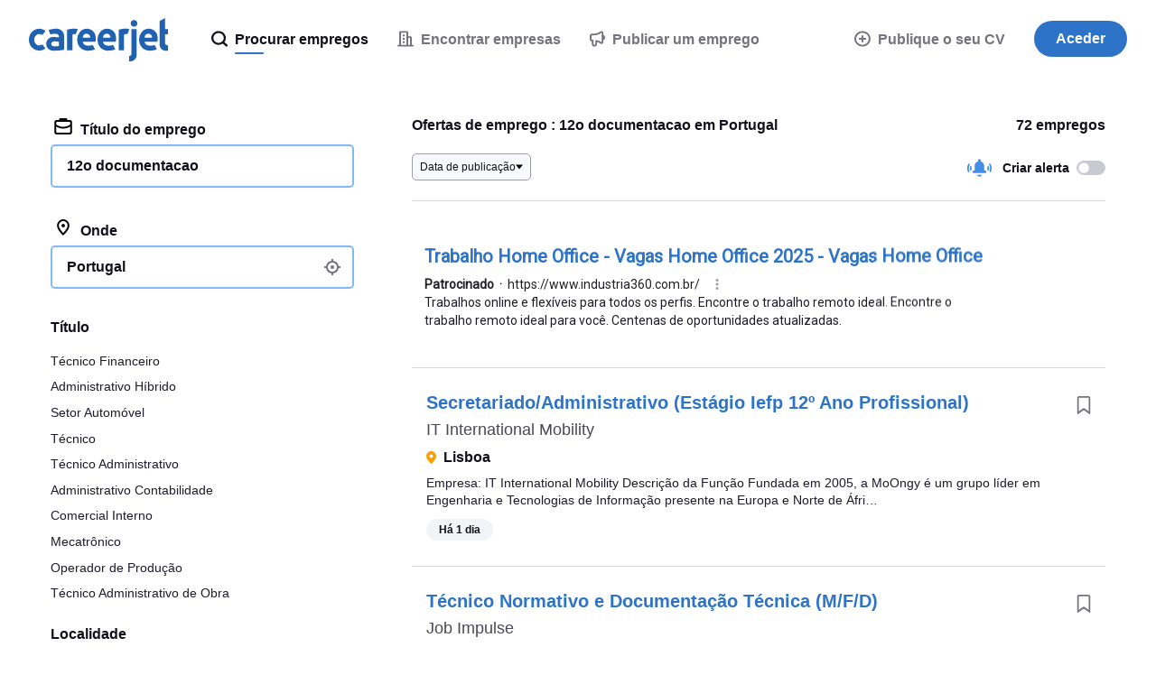

--- FILE ---
content_type: text/html;charset=UTF-8
request_url: https://www.careerjet.pt/emprego-12o-documentacao
body_size: 91001
content:
<!DOCTYPE html>
<html lang="pt" dir="ltr">
<head>
  <meta charset="utf-8">
  <meta http-equiv="X-UA-Compatible" content="IE=edge">
  <meta name="format-detection" content="telephone=no">
  




  



  <link rel="preconnect" href="https://static.careerjet.org" crossorigin>
  <link rel="dns-prefetch" href="https://static.careerjet.org">

  <link rel="preconnect" href="//www.google-analytics.com" crossorigin>
  <link rel="dns-prefetch" href="//www.google-analytics.com">

  <link rel="preconnect" href="//www.googletagmanager.com" crossorigin>
  <link rel="dns-prefetch" href="//www.googletagmanager.com">

  <link rel="preconnect" href="//www.google.com" crossorigin>
  <link rel="dns-prefetch" href="//www.google.com">

  <link rel="preconnect" href="https://cvimg.careerjet.net" crossorigin>
  <link rel="dns-prefetch" href="https://cvimg.careerjet.net">

  <link rel="preconnect" href="https://logoimg.careerjet.net" crossorigin>
  <link rel="dns-prefetch" href="https://logoimg.careerjet.net">

  <link rel="preconnect" href="//accounts.google.com" crossorigin>
  <link rel="dns-prefetch" href="//accounts.google.com">



  

  
    <title>Ofertas de emprego : 12o documentacao em Portugal | Careerjet</title>
    <meta property="og:title" content="Ofertas de emprego : 12o documentacao em Portugal | Careerjet">
  
  
    <meta name="description" content="Todas as ofertas de emprego 12o documentacao em Portugal. Encontrar todos os empregos com o buscador Careerjet.pt">
    <meta property="og:description" content="Todas as ofertas de emprego 12o documentacao em Portugal. Encontrar todos os empregos com o buscador Careerjet.pt">
  
  
    <meta name="keywords" content="12o documentacao, emprego, empregos, recrutamento, vagas de emprego, emprego 12o documentacao, empregos 12o documentacao, recrutamento 12o documentacao, vagas de emprego 12o documentacao">
  
  
    
  
  
    <link rel="canonical" href="https://www.careerjet.pt/emprego-12o-documentacao">
    <meta property="og:url" content="https://www.careerjet.pt/emprego-12o-documentacao">
  

<meta name="viewport" content="width=device-width, initial-scale=1.0"/>
<meta property="og:type" content="website">


<meta property="og:image" content="https://static.careerjet.org/images/favicon/og-160x160.png?v=2020022501">
<meta property="og:image:height" content="160">
<meta property="og:image:width" content="160">
<meta property="fb:app_id" content="236900069663914">







<meta name="google-adsense-account" content="ca-pub-6184526169724134">

  


<link rel="shortcut icon" href="https://static.careerjet.org/images/favicon/favicon.ico?v=2020022501" type="image/x-icon">
<link rel="apple-touch-icon" sizes="180x180" href="https://static.careerjet.org/images/favicon/apple-touch-icon.png?v=2020022501">
<link rel="icon" type="image/png" sizes="32x32" href="https://static.careerjet.org/images/favicon/favicon-32x32.png?v=2020022501">
<link rel="icon" type="image/png" sizes="16x16" href="https://static.careerjet.org/images/favicon/favicon-16x16.png?v=2020022501">
<link rel="manifest" href="/site.webmanifest?v=2020022501">
<link rel="mask-icon" href="https://static.careerjet.org/images/favicon/safari-pinned-tab.svg?v=2020022501" color="#2d74c8">
<meta name="msapplication-TileColor" content="#ffffff">
<meta name="theme-color" content="#ffffff">
  




  
  <style>
  
  
  /*! normalize.css v8.0.0 | MIT License | github.com/necolas/normalize.css */button,hr,input{overflow:visible}progress,sub,sup{vertical-align:baseline}[type=checkbox],[type=radio],legend{box-sizing:border-box;padding:0}html{line-height:1.15;-webkit-text-size-adjust:100%}h1{font-size:2em;margin:.67em 0}hr{box-sizing:content-box;height:0}code,kbd,pre,samp{font-family:monospace,monospace;font-size:1em}a{background-color:transparent}abbr[title]{border-bottom:none;text-decoration:underline;-webkit-text-decoration:underline dotted;text-decoration:underline dotted}b,strong{font-weight:bolder}small{font-size:80%}sub,sup{font-size:75%;line-height:0;position:relative}sub{bottom:-.25em}sup{top:-.5em}img{border-style:none}button,input,optgroup,select,textarea{font-family:inherit;font-size:100%;line-height:1.15;margin:0}button,select{text-transform:none}[type=button],[type=reset],[type=submit],button{-webkit-appearance:button}[type=button]::-moz-focus-inner,[type=reset]::-moz-focus-inner,[type=submit]::-moz-focus-inner,button::-moz-focus-inner{border-style:none;padding:0}[type=button]:-moz-focusring,[type=reset]:-moz-focusring,[type=submit]:-moz-focusring,button:-moz-focusring{outline:1px dotted ButtonText}fieldset{padding:.35em .75em .625em}legend{color:inherit;display:table;max-width:100%;white-space:normal}textarea{overflow:auto}[type=number]::-webkit-inner-spin-button,[type=number]::-webkit-outer-spin-button{height:auto}[type=search]{-webkit-appearance:textfield;outline-offset:-2px}[type=search]::-webkit-search-decoration{-webkit-appearance:none}::-webkit-file-upload-button{-webkit-appearance:button;font:inherit}details{display:block}summary{display:list-item}[hidden],template{display:none}.icon{height:1rem;max-width:1.25rem}.icon.icon-l{height:4rem;max-width:6rem}.rtl .icon:not(.dir-fixed){-webkit-transform:scaleX(-1);transform:scaleX(-1)}*{box-sizing:border-box;margin:0;padding:0}html{height:100%;min-height:100vh;min-height:-webkit-fill-available;line-height:1.4}html.action-on,html.filter-on,html.modal-in,html.nav-on,html.search-on{overflow:hidden;position:relative;-ms-touch-action:none;touch-action:none;-webkit-overflow-scrolling:none;-ms-scroll-chaining:none;overscroll-behavior:none}body{position:relative;min-height:100vh;overflow-x:hidden;overflow-y:auto;font-size:16px;font-display:swap;text-rendering:optimizeLegibility;color:#12101c;background:#fff;display:-webkit-box;display:-webkit-flex;display:-ms-flexbox;display:flex;-webkit-box-orient:vertical;-webkit-box-direction:normal;-webkit-flex-direction:column;-ms-flex-direction:column;flex-direction:column;margin:0;-webkit-overflow-scrolling:touch;-ms-scroll-chaining:none;overscroll-behavior:none;font-family:-apple-system,BlinkMacSystemFont,Segoe UI,Roboto,Helvetica,Arial,sans-serif}@media print{body{display:block!important;padding-top:0!important}}@media (max-width:768px){body{padding-top:4rem}}@media (min-width:769px){body{padding-top:5.5rem}}.action_on body,.filter-on body,.modal-in body,.nav-on body,.search-on body{overflow:hidden;-ms-touch-action:none;touch-action:none;-webkit-overflow-scrolling:none;-ms-scroll-chaining:none;overscroll-behavior:none}.action_on body:after{position:fixed;height:100%;width:100%;z-index:18;top:0;left:0;background:rgba(116,115,126,.4)}.jp body,.ko body,.zh body{word-break:keep-all;word-wrap:break-word}.sr{position:absolute!important;opacity:0!important;width:0!important;height:0!important;display:block;overflow:hidden!important;margin:0!important;padding:0!important}.scroll-measure{width:100px;height:100px;overflow:scroll;position:absolute;top:-9999px;left:-9999px}ol,ul{list-style-type:none}table{border-collapse:collapse}p{-webkit-margin-before:0;margin-block-start:0;-webkit-margin-after:0;margin-block-end:0;-webkit-margin-start:0;margin-inline-start:0;-webkit-margin-end:0;margin-inline-end:0}a:not(.btn){color:#428ee6}a:not(.btn):active,a:not(.btn):focus,a:not(.btn):hover{color:#2062af;outline:0}*{-webkit-tap-highlight-color:rgba(255,255,255,0)!important;-webkit-focus-ring-color:hsla(0,0%,100%,0)!important;outline:0!important}[draggable]{-moz-user-select:none;-webkit-user-select:none;-ms-user-select:none;user-select:none;-khtml-user-drag:element;-webkit-user-drag:element}@media (-ms-high-contrast:active),(-ms-high-contrast:none){svg,svg use{pointer-events:none}}*{scrollbar-color:#d4d6de #f8f9fc;scrollbar-width:thin;-ms-scrollbar-base-color:#e1e3eb;scrollbar-base-color:#e1e3eb;-ms-scrollbar-face-color:#e1e3eb;scrollbar-face-color:#e1e3eb;-ms-scrollbar-3dlight-color:#e1e3eb;scrollbar-3dlight-color:#e1e3eb;-ms-scrollbar-highlight-color:#e1e3eb;scrollbar-highlight-color:#e1e3eb;-ms-scrollbar-track-color:#f8f9fc;scrollbar-track-color:#f8f9fc;-ms-scrollbar-arrow-color:#000;scrollbar-arrow-color:#000;-ms-scrollbar-shadow-color:rgba(0,0,0,.3);scrollbar-shadow-color:rgba(0,0,0,.3);-ms-scrollbar-dark-shadow-color:rgba(0,0,0,.3);scrollbar-dark-shadow-color:rgba(0,0,0,.3)}.container{max-width:1200px}.container,.container-fluid{margin:0 auto;padding-right:1rem;padding-left:1rem}.row{display:-webkit-box;display:-webkit-flex;display:-ms-flexbox;display:flex;-webkit-flex-wrap:wrap;-ms-flex-wrap:wrap;flex-wrap:wrap;margin-left:-1rem;margin-right:-1rem;padding:0}.row.row-compact{margin-left:-.5rem;margin-right:-.5rem}.row.row-compact>.col{padding-left:.5rem;padding-right:.5rem;padding-bottom:.5rem}.row.nowrap{-webkit-flex-wrap:nowrap;-ms-flex-wrap:nowrap;flex-wrap:nowrap}.row>.col{padding-left:1rem;padding-right:1rem;padding-bottom:1rem;min-width:0}.row>.col.col-auto{-ms-flex:1 0 auto;-webkit-box-flex:1;-webkit-flex:1 0 auto;flex:1 0 auto}@media all{.col-xs-1{-ms-flex:0 0 8.33333%;max-width:8.33333%;-webkit-box-flex:0;-webkit-flex:0 0 8.33333%;flex:0 0 8.33333%}.col-xs-1,.col-xs-2{min-height:1px;width:100%}.col-xs-2{-ms-flex:0 0 16.66667%;max-width:16.66667%;-webkit-box-flex:0;-webkit-flex:0 0 16.66667%;flex:0 0 16.66667%}.col-xs-3{-ms-flex:0 0 25%;max-width:25%;-webkit-box-flex:0;-webkit-flex:0 0 25%;flex:0 0 25%}.col-xs-3,.col-xs-4{min-height:1px;width:100%}.col-xs-4{-ms-flex:0 0 33.33333%;max-width:33.33333%;-webkit-box-flex:0;-webkit-flex:0 0 33.33333%;flex:0 0 33.33333%}.col-xs-5{-ms-flex:0 0 41.66667%;max-width:41.66667%;-webkit-box-flex:0;-webkit-flex:0 0 41.66667%;flex:0 0 41.66667%}.col-xs-5,.col-xs-6{min-height:1px;width:100%}.col-xs-6{-ms-flex:0 0 50%;max-width:50%;-webkit-box-flex:0;-webkit-flex:0 0 50%;flex:0 0 50%}.col-xs-7{-ms-flex:0 0 58.33333%;max-width:58.33333%;-webkit-box-flex:0;-webkit-flex:0 0 58.33333%;flex:0 0 58.33333%}.col-xs-7,.col-xs-8{min-height:1px;width:100%}.col-xs-8{-ms-flex:0 0 66.66667%;max-width:66.66667%;-webkit-box-flex:0;-webkit-flex:0 0 66.66667%;flex:0 0 66.66667%}.col-xs-9{-ms-flex:0 0 75%;max-width:75%;-webkit-box-flex:0;-webkit-flex:0 0 75%;flex:0 0 75%}.col-xs-10,.col-xs-9{min-height:1px;width:100%}.col-xs-10{-ms-flex:0 0 83.33333%;max-width:83.33333%;-webkit-box-flex:0;-webkit-flex:0 0 83.33333%;flex:0 0 83.33333%}.col-xs-11{-ms-flex:0 0 91.66667%;max-width:91.66667%;-webkit-box-flex:0;-webkit-flex:0 0 91.66667%;flex:0 0 91.66667%}.col-xs-11,.col-xs-12{min-height:1px;width:100%}.col-xs-12{-ms-flex:0 0 100%;max-width:100%;-webkit-box-flex:0;-webkit-flex:0 0 100%;flex:0 0 100%}.col-xs-0{width:0;padding-right:0;padding-left:0}.col-xs-auto{-ms-flex:1 0 auto;-webkit-box-flex:1;-webkit-flex:1 0 auto;flex:1 0 auto}.ltr .col-xs-r{text-align:right}.rtl .col-xs-r{text-align:left}.col-xs-c{text-align:center}}@media (min-width:451px){.col-s-1{-ms-flex:0 0 8.33333%;max-width:8.33333%;-webkit-box-flex:0;-webkit-flex:0 0 8.33333%;flex:0 0 8.33333%}.col-s-1,.col-s-2{min-height:1px;width:100%}.col-s-2{-ms-flex:0 0 16.66667%;max-width:16.66667%;-webkit-box-flex:0;-webkit-flex:0 0 16.66667%;flex:0 0 16.66667%}.col-s-3{-ms-flex:0 0 25%;max-width:25%;-webkit-box-flex:0;-webkit-flex:0 0 25%;flex:0 0 25%}.col-s-3,.col-s-4{min-height:1px;width:100%}.col-s-4{-ms-flex:0 0 33.33333%;max-width:33.33333%;-webkit-box-flex:0;-webkit-flex:0 0 33.33333%;flex:0 0 33.33333%}.col-s-5{-ms-flex:0 0 41.66667%;max-width:41.66667%;-webkit-box-flex:0;-webkit-flex:0 0 41.66667%;flex:0 0 41.66667%}.col-s-5,.col-s-6{min-height:1px;width:100%}.col-s-6{-ms-flex:0 0 50%;max-width:50%;-webkit-box-flex:0;-webkit-flex:0 0 50%;flex:0 0 50%}.col-s-7{-ms-flex:0 0 58.33333%;max-width:58.33333%;-webkit-box-flex:0;-webkit-flex:0 0 58.33333%;flex:0 0 58.33333%}.col-s-7,.col-s-8{min-height:1px;width:100%}.col-s-8{-ms-flex:0 0 66.66667%;max-width:66.66667%;-webkit-box-flex:0;-webkit-flex:0 0 66.66667%;flex:0 0 66.66667%}.col-s-9{-ms-flex:0 0 75%;max-width:75%;-webkit-box-flex:0;-webkit-flex:0 0 75%;flex:0 0 75%}.col-s-10,.col-s-9{min-height:1px;width:100%}.col-s-10{-ms-flex:0 0 83.33333%;max-width:83.33333%;-webkit-box-flex:0;-webkit-flex:0 0 83.33333%;flex:0 0 83.33333%}.col-s-11{-ms-flex:0 0 91.66667%;max-width:91.66667%;-webkit-box-flex:0;-webkit-flex:0 0 91.66667%;flex:0 0 91.66667%}.col-s-11,.col-s-12{min-height:1px;width:100%}.col-s-12{-ms-flex:0 0 100%;max-width:100%;-webkit-box-flex:0;-webkit-flex:0 0 100%;flex:0 0 100%}.col-s-0{width:0;padding-right:0;padding-left:0}.col-s-auto{-ms-flex:1 0 auto;-webkit-box-flex:1;-webkit-flex:1 0 auto;flex:1 0 auto}.ltr .col-s-r{text-align:right}.rtl .col-s-r{text-align:left}.col-s-c{text-align:center}}@media (min-width:769px){.col-m-1{-ms-flex:0 0 8.33333%;max-width:8.33333%;-webkit-box-flex:0;-webkit-flex:0 0 8.33333%;flex:0 0 8.33333%}.col-m-1,.col-m-2{min-height:1px;width:100%}.col-m-2{-ms-flex:0 0 16.66667%;max-width:16.66667%;-webkit-box-flex:0;-webkit-flex:0 0 16.66667%;flex:0 0 16.66667%}.col-m-3{-ms-flex:0 0 25%;max-width:25%;-webkit-box-flex:0;-webkit-flex:0 0 25%;flex:0 0 25%}.col-m-3,.col-m-4{min-height:1px;width:100%}.col-m-4{-ms-flex:0 0 33.33333%;max-width:33.33333%;-webkit-box-flex:0;-webkit-flex:0 0 33.33333%;flex:0 0 33.33333%}.col-m-5{-ms-flex:0 0 41.66667%;max-width:41.66667%;-webkit-box-flex:0;-webkit-flex:0 0 41.66667%;flex:0 0 41.66667%}.col-m-5,.col-m-6{min-height:1px;width:100%}.col-m-6{-ms-flex:0 0 50%;max-width:50%;-webkit-box-flex:0;-webkit-flex:0 0 50%;flex:0 0 50%}.col-m-7{-ms-flex:0 0 58.33333%;max-width:58.33333%;-webkit-box-flex:0;-webkit-flex:0 0 58.33333%;flex:0 0 58.33333%}.col-m-7,.col-m-8{min-height:1px;width:100%}.col-m-8{-ms-flex:0 0 66.66667%;max-width:66.66667%;-webkit-box-flex:0;-webkit-flex:0 0 66.66667%;flex:0 0 66.66667%}.col-m-9{-ms-flex:0 0 75%;max-width:75%;-webkit-box-flex:0;-webkit-flex:0 0 75%;flex:0 0 75%}.col-m-10,.col-m-9{min-height:1px;width:100%}.col-m-10{-ms-flex:0 0 83.33333%;max-width:83.33333%;-webkit-box-flex:0;-webkit-flex:0 0 83.33333%;flex:0 0 83.33333%}.col-m-11{-ms-flex:0 0 91.66667%;max-width:91.66667%;-webkit-box-flex:0;-webkit-flex:0 0 91.66667%;flex:0 0 91.66667%}.col-m-11,.col-m-12{min-height:1px;width:100%}.col-m-12{-ms-flex:0 0 100%;max-width:100%;-webkit-box-flex:0;-webkit-flex:0 0 100%;flex:0 0 100%}.col-m-0{width:0;padding-right:0;padding-left:0}.col-m-auto{-ms-flex:1 0 auto;-webkit-box-flex:1;-webkit-flex:1 0 auto;flex:1 0 auto}.ltr .col-m-r{text-align:right}.rtl .col-m-r{text-align:left}.col-m-c{text-align:center}}@media (min-width:1025px){.col-l-1{-ms-flex:0 0 8.33333%;max-width:8.33333%;-webkit-box-flex:0;-webkit-flex:0 0 8.33333%;flex:0 0 8.33333%}.col-l-1,.col-l-2{min-height:1px;width:100%}.col-l-2{-ms-flex:0 0 16.66667%;max-width:16.66667%;-webkit-box-flex:0;-webkit-flex:0 0 16.66667%;flex:0 0 16.66667%}.col-l-3{-ms-flex:0 0 25%;max-width:25%;-webkit-box-flex:0;-webkit-flex:0 0 25%;flex:0 0 25%}.col-l-3,.col-l-4{min-height:1px;width:100%}.col-l-4{-ms-flex:0 0 33.33333%;max-width:33.33333%;-webkit-box-flex:0;-webkit-flex:0 0 33.33333%;flex:0 0 33.33333%}.col-l-5{-ms-flex:0 0 41.66667%;max-width:41.66667%;-webkit-box-flex:0;-webkit-flex:0 0 41.66667%;flex:0 0 41.66667%}.col-l-5,.col-l-6{min-height:1px;width:100%}.col-l-6{-ms-flex:0 0 50%;max-width:50%;-webkit-box-flex:0;-webkit-flex:0 0 50%;flex:0 0 50%}.col-l-7{-ms-flex:0 0 58.33333%;max-width:58.33333%;-webkit-box-flex:0;-webkit-flex:0 0 58.33333%;flex:0 0 58.33333%}.col-l-7,.col-l-8{min-height:1px;width:100%}.col-l-8{-ms-flex:0 0 66.66667%;max-width:66.66667%;-webkit-box-flex:0;-webkit-flex:0 0 66.66667%;flex:0 0 66.66667%}.col-l-9{-ms-flex:0 0 75%;max-width:75%;-webkit-box-flex:0;-webkit-flex:0 0 75%;flex:0 0 75%}.col-l-10,.col-l-9{min-height:1px;width:100%}.col-l-10{-ms-flex:0 0 83.33333%;max-width:83.33333%;-webkit-box-flex:0;-webkit-flex:0 0 83.33333%;flex:0 0 83.33333%}.col-l-11{-ms-flex:0 0 91.66667%;max-width:91.66667%;-webkit-box-flex:0;-webkit-flex:0 0 91.66667%;flex:0 0 91.66667%}.col-l-11,.col-l-12{min-height:1px;width:100%}.col-l-12{-ms-flex:0 0 100%;max-width:100%;-webkit-box-flex:0;-webkit-flex:0 0 100%;flex:0 0 100%}.col-l-0{width:0;padding-right:0;padding-left:0}.col-l-auto{-ms-flex:1 0 auto;-webkit-box-flex:1;-webkit-flex:1 0 auto;flex:1 0 auto}.ltr .col-l-r{text-align:right}.rtl .col-l-r{text-align:left}.col-l-c{text-align:center}}.lazy{opacity:0;-webkit-transition:opacity .5s ease-in;transition:opacity .5s ease-in}.lazy.lazy-done{opacity:1}.hide{display:none!important}@media (max-width:450px){.hide-xs{display:none!important}}@media (max-width:450px){.show-xs{display:block!important}}@media (min-width:451px) and (max-width:768px){.hide-s{display:none!important}}@media (min-width:451px) and (max-width:768px){.show-s{display:block!important}}@media (min-width:769px) and (max-width:1024px){.hide-m{display:none!important}}@media (min-width:769px) and (max-width:1024px){.show-m{display:block!important}}@media (min-width:1025px){.hide-l{display:none!important}}@media (min-width:1025px){.show-l{display:block!important}}#header{position:fixed;top:0;left:0;width:100%;height:5.5rem;background:#fff;z-index:99;display:-webkit-box;display:-webkit-flex;display:-ms-flexbox;display:flex;border-bottom:1px solid #e1e3eb;-webkit-transition:border-color .2s ease-out;transition:border-color .2s ease-out}@media print{#header{display:block;position:static}}#header.nb{border-bottom:1px solid transparent;-webkit-transition:border-color .2s ease-out;transition:border-color .2s ease-out}@media (max-width:768px){#header{height:4rem}}#header>[rel=home]{height:5.5rem;line-height:5.5rem;padding:1.25rem 2rem;background:0 0;border:none;cursor:pointer;display:inline-block;-webkit-box-flex:0;-webkit-flex:0 0 auto;-ms-flex:0 0 auto;flex:0 0 auto}@media (max-width:768px){#header>[rel=home]{height:4rem;line-height:4rem;padding:1rem}}#header>[rel=home] svg{display:block;fill:#2062af;max-width:100%}@media (max-width:768px){#header>[rel=home] svg{height:2rem;width:auto}[lang=ar] #header>[rel=home] svg{height:24px}}@media (min-width:769px){#header>[rel=home] svg{height:3rem}[lang=ar] #header>[rel=home] svg{height:36px}}#header .for{position:absolute;display:block;color:#c0c0c4;right:2rem;top:50%;-webkit-transform:translate3d(0,-50%,0);transform:translate3d(0,-50%,0);font-weight:500;font-size:.875rem}.rtl #header .for{right:auto;left:2rem}@media (max-width:768px){.ltr #header .for{right:1rem}.rtl #header .for{left:1rem}}#header .close{position:absolute;display:block;top:50%;-webkit-transform:translate3d(0,-50%,0);transform:translate3d(0,-50%,0)}.ltr #header .close{right:0}.rtl #header .close{left:0}@media (max-width:768px){#header .close{height:4rem;width:4rem}}@media (min-width:769px){#header .close{height:5.5rem;width:5.5rem}}#header .close:hover .icon{fill:#12101c}#header .close .icon{fill:#c0c0c4;-webkit-transition:all 2s ease-out;transition:all 2s ease-out;position:absolute;top:50%;left:50%;-webkit-transform:translate3d(-50%,-50%,0);transform:translate3d(-50%,-50%,0)}#header #header-login{position:absolute;right:4rem;top:50%;-webkit-transform:translate3d(0,-50%,0);transform:translate3d(0,-50%,0)}.rtl #header #header-login{right:auto;left:4rem}#footer{-ms-flex-shrink:0;-webkit-flex-shrink:0;-ms-flex-negative:0;flex-shrink:0;margin-top:auto;padding:1rem 2rem 0;border-top:1px solid #d4d6de}@media print{#footer{display:none}}@media (max-width:768px){#footer{padding:1rem 1rem 0;font-size:.875rem}}#footer #footer-links{display:-webkit-box;display:-webkit-flex;display:-ms-flexbox;display:flex;font-size:.875rem;gap:2rem}@media (max-width:768px){#footer #footer-links{-webkit-box-orient:vertical;-webkit-box-direction:normal;-webkit-flex-direction:column;-ms-flex-direction:column;flex-direction:column}}@media (min-width:769px) and (max-width:1024px){#footer #footer-links{-webkit-box-orient:horizontal;-webkit-box-direction:normal;-webkit-flex-direction:row;-ms-flex-direction:row;flex-direction:row}}@media (min-width:1025px){#footer #footer-links{-webkit-box-orient:horizontal;-webkit-box-direction:normal;-webkit-flex-direction:row;-ms-flex-direction:row;flex-direction:row}}#footer #footer-links .intro{-webkit-box-flex:0;-webkit-flex-grow:0;-ms-flex-positive:0;flex-grow:0;-webkit-flex-shrink:0;-ms-flex-negative:0;flex-shrink:0;-webkit-flex-basis:-webkit-calc(33.33333% - 1rem);-ms-flex-preferred-size:calc(33.33333% - 1rem);flex-basis:calc(33.33333% - 1rem)}.ltr #footer #footer-links .intro{padding-right:2rem}.rtl #footer #footer-links .intro{padding-left:2rem}#footer #footer-links .intro svg{display:block;height:30px;margin:0 0 .75rem;fill:#2062af}#footer #footer-links .intro .app{color:#74737e}#footer #footer-links .intro .app p{margin:0 0 .75rem}#footer #footer-links .intro .app img{height:40px;width:136px}#footer #footer-links .links{-webkit-box-flex:0;-webkit-flex-grow:0;-ms-flex-positive:0;flex-grow:0;-webkit-flex-shrink:0;-ms-flex-negative:0;flex-shrink:0;-webkit-flex-basis:-webkit-calc(66.66667% - 1rem);-ms-flex-preferred-size:calc(66.66667% - 1rem);flex-basis:calc(66.66667% - 1rem);display:-webkit-box;display:-webkit-flex;display:-ms-flexbox;display:flex;gap:2rem}@media (max-width:450px){#footer #footer-links .links{-webkit-box-orient:vertical;-webkit-box-direction:normal;-webkit-flex-direction:column;-ms-flex-direction:column;flex-direction:column}}@media (min-width:451px) and (max-width:768px){#footer #footer-links .links{-webkit-box-orient:horizontal;-webkit-box-direction:normal;-webkit-flex-direction:row;-ms-flex-direction:row;flex-direction:row;-webkit-flex-wrap:wrap;-ms-flex-wrap:wrap;flex-wrap:wrap}}@media (min-width:769px) and (max-width:1024px){#footer #footer-links .links{-webkit-box-orient:horizontal;-webkit-box-direction:normal;-webkit-flex-direction:row;-ms-flex-direction:row;flex-direction:row;-webkit-flex-wrap:wrap;-ms-flex-wrap:wrap;flex-wrap:wrap}}@media (min-width:1025px){#footer #footer-links .links{-webkit-box-orient:horizontal;-webkit-box-direction:normal;-webkit-flex-direction:row;-ms-flex-direction:row;flex-direction:row}}@media (max-width:450px){#footer #footer-links .links>div{-webkit-box-flex:0;-webkit-flex:0 0 100%;-ms-flex:0 0 100%;flex:0 0 100%}#footer #footer-links .links>div.off h2 svg{-webkit-transform:rotate(180deg);transform:rotate(180deg)}#footer #footer-links .links>div.off ul{height:0;overflow:hidden;margin:0}}@media (min-width:451px) and (max-width:768px){#footer #footer-links .links>div{-webkit-box-flex:0;-webkit-flex-grow:0;-ms-flex-positive:0;flex-grow:0;-webkit-flex-shrink:0;-ms-flex-negative:0;flex-shrink:0;-webkit-flex-basis:-webkit-calc(50% - 1rem);-ms-flex-preferred-size:calc(50% - 1rem);flex-basis:calc(50% - 1rem)}}@media (min-width:769px) and (max-width:1024px){#footer #footer-links .links>div{-webkit-box-flex:0;-webkit-flex-grow:0;-ms-flex-positive:0;flex-grow:0;-webkit-flex-shrink:0;-ms-flex-negative:0;flex-shrink:0;-webkit-flex-basis:-webkit-calc(50% - 1rem);-ms-flex-preferred-size:calc(50% - 1rem);flex-basis:calc(50% - 1rem)}}@media (min-width:1025px){#footer #footer-links .links>div{-webkit-box-flex:0;-webkit-flex-grow:0;-ms-flex-positive:0;flex-grow:0;-webkit-flex-shrink:0;-ms-flex-negative:0;flex-shrink:0;-webkit-flex-basis:-webkit-calc(25% - 1.33333rem);-ms-flex-preferred-size:calc(25% - 1.33333rem);flex-basis:calc(25% - 1.33333rem)}}#footer #footer-links .links h2{font-weight:500;font-size:.875rem}@media (max-width:450px){#footer #footer-links .links h2{cursor:pointer;display:-webkit-box;display:-webkit-flex;display:-ms-flexbox;display:flex;-webkit-box-align:center;-webkit-align-items:center;-ms-flex-align:center;align-items:center}#footer #footer-links .links h2 svg{height:7px;width:10px;fill:#74737e}.ltr #footer #footer-links .links h2 svg{margin-left:auto}.rtl #footer #footer-links .links h2 svg{margin-right:auto}}@media (min-width:451px){#footer #footer-links .links h2 svg{display:none}}#footer #footer-links .links ul{display:-webkit-box;display:-webkit-flex;display:-ms-flexbox;display:flex;-webkit-box-orient:vertical;-webkit-box-direction:normal;-webkit-flex-direction:column;-ms-flex-direction:column;flex-direction:column;gap:.25rem;color:#74737e;margin:.5rem 0 0;-webkit-transition:all .2s ease-out;transition:all .2s ease-out}#footer #footer-links .links ul a{color:#74737e;-webkit-transition:all .1s ease-out;transition:all .1s ease-out;text-decoration:none}#footer #footer-links .links ul a:hover{color:#428ee6}#footer #footer-corporate{margin-top:1.5rem;padding:1rem 0;font-size:.875rem;text-transform:uppercase;color:#74737e;display:-webkit-box;display:-webkit-flex;display:-ms-flexbox;display:flex;-webkit-box-align:center;-webkit-align-items:center;-ms-flex-align:center;align-items:center;border-top:1px solid #e8eaf0}@media (max-width:450px){#footer #footer-corporate{margin-left:-1rem;margin-right:-1rem}}@media (max-width:768px){#footer #footer-corporate{-webkit-box-orient:vertical;-webkit-box-direction:normal;-webkit-flex-direction:column;-ms-flex-direction:column;flex-direction:column;text-align:center}}@media (min-width:769px){#footer #footer-corporate{-webkit-box-orient:horizontal;-webkit-box-direction:reverse;-webkit-flex-direction:row-reverse;-ms-flex-direction:row-reverse;flex-direction:row-reverse}}#footer #footer-corporate .copyright strong{font-weight:700}@media (max-width:768px){#footer #footer-corporate .copyright{font-size:.75rem}}#footer #footer-corporate>*{-webkit-box-flex:0;-webkit-flex:0 0 auto;-ms-flex:0 0 auto;flex:0 0 auto}@media (max-width:768px){#footer #footer-corporate>*{margin:.25rem 0}}@media (min-width:769px){#footer #footer-corporate>.offside{margin-left:auto}.rtl #footer #footer-corporate>.offside{margin-left:0;margin-right:auto}}#footer-country button{background:0 0;border:none;cursor:pointer;color:#4b4956;-webkit-transition:color .2s linear;transition:color .2s linear;position:relative}.ltr #footer-country button{padding-left:2rem}.rtl #footer-country button{padding-right:2rem}#footer-country button:hover{color:#4b4956}#footer-country button .flag{vertical-align:sub;margin:0;position:absolute;top:50%;-webkit-transform:translateY(-50%);transform:translateY(-50%)}.ltr #footer-country button .flag{left:0}.rtl #footer-country button .flag{right:0}#footer-country button .icon:not(.flag){width:.7rem;height:.4rem;vertical-align:baseline;border:none;-webkit-transform:none;transform:none;fill:#74737e}.ltr #footer-country button .icon:not(.flag){margin:0 0 0 .5rem}.rtl #footer-country button .icon:not(.flag){margin:0 .5rem 0 0}@media print{#nav{display:none!important}}#nav .btn-primary{background:#2d74c8}#nav .btn-primary:hover{background:#2062af}@media (max-width:768px){#nav{position:fixed;top:4rem;right:0;-webkit-transform:translate3d(100%,0,0);transform:translate3d(100%,0,0);height:-webkit-calc(100vh - 4rem);height:calc(100vh - 4rem);width:100vw;z-index:100;background:0 0;-webkit-transition:opacity .1s ease-in,-webkit-transform .2s ease-out;transition:opacity .1s ease-in,-webkit-transform .2s ease-out;transition:transform .2s ease-out,opacity .1s ease-in;transition:transform .2s ease-out,opacity .1s ease-in,-webkit-transform .2s ease-out;opacity:0}body.still #nav{-webkit-transition:none;transition:none}.nav-on #nav{-webkit-transform:translateZ(0);transform:translateZ(0);background:#fff;opacity:1}#nav #nav-inner{overflow-x:hidden;overflow-y:scroll;min-height:100%;height:100%;z-index:90;padding-bottom:10rem}#nav #nav-inner #nav-jobseeker{-webkit-box-ordinal-group:2;-webkit-order:1;-ms-flex-order:1;order:1}#nav #nav-inner #nav-companies{-webkit-box-ordinal-group:3;-webkit-order:2;-ms-flex-order:2;order:2}#nav #nav-inner #nav-recent-searches{-webkit-box-ordinal-group:4;-webkit-order:3;-ms-flex-order:3;order:3}#nav #nav-inner #nav-add-website,#nav #nav-inner #nav-post-cv{-webkit-box-ordinal-group:5;-webkit-order:4;-ms-flex-order:4;order:4}#nav #nav-inner #nav-advertiser{-webkit-box-ordinal-group:6;-webkit-order:5;-ms-flex-order:5;order:5}#nav #nav-inner #nav-login{-webkit-box-ordinal-group:7;-webkit-order:6;-ms-flex-order:6;order:6}#nav #nav-inner #nav-user{-webkit-box-ordinal-group:8;-webkit-order:7;-ms-flex-order:7;order:7}#nav #nav-inner #nav-contact-us>a{padding-bottom:1.5rem}#nav #nav-inner #nav-contact-us>a .icon{top:35%}#nav #nav-inner>ul>li:not(.main):not(.hide-s):not(.hide-xs)+.sep{margin-top:1rem}#nav #nav-inner>ul>li.main a:not(.btn){font-weight:600;padding-top:1.5rem;padding-bottom:1.25rem}#nav #nav-inner>ul>li.main a:not(.btn) .icon{margin-top:2px}#nav #nav-inner>ul>li.main+:not(.main) a{padding-top:0}#nav #nav-inner>ul>li.sep{border-top:1px solid #e1e3eb}#nav #nav-inner>ul>li.adv a:not(.btn){background:rgba(255,244,220,.4)}#nav #nav-inner>ul>li.adv.active a:not(.btn):after{background:#fa9f00}#nav #nav-inner>ul>li#nav-user a:not(.btn){color:#428ee6}#nav #nav-inner>ul>li#nav-user a:not(.btn) .icon{fill:#428ee6;height:1.4rem}#nav #nav-inner>ul>li#nav-user a:not(.btn) .photo{width:1.4rem;height:1.4rem;border-radius:50%}#nav #nav-inner>ul>li#nav-advertiser.active a:not(.btn):after{background:#fa9f00}#nav #nav-inner>ul>li#nav-partner{margin-top:1rem}#nav #nav-inner>ul>li#nav-add-website{padding:1rem 3rem}#nav #nav-inner>ul>li#nav-login{padding-top:4rem;text-align:center}#nav #nav-inner>ul>li#nav-login .btn-m{padding:0 2.5rem;height:3rem;line-height:3rem}#nav #nav-inner>ul>li.active a:not(.btn){color:#12101c}#nav #nav-inner>ul>li.active a:not(.btn):after{content:"";width:4px;height:2rem;background:#2d74c8;position:absolute;top:50%;-webkit-transform:translate3d(0,-50%,0);transform:translate3d(0,-50%,0);display:block;-webkit-transition:background .1s ease-out,left .1s ease-out,right .1s ease-out;transition:background .1s ease-out,left .1s ease-out,right .1s ease-out}.ltr #nav #nav-inner>ul>li.active a:not(.btn):after{left:0}.rtl #nav #nav-inner>ul>li.active a:not(.btn):after{right:0}#nav #nav-inner>ul>li.active a:not(.btn) .icon{fill:#12101c}#nav #nav-inner>ul>li.active a:not(.btn) .icon.icon-inline{fill:#428ee6}#nav #nav-inner>ul>li a:not(.btn){display:block;color:#4b4956;text-decoration:none;font-weight:400;padding:.5rem 3rem;position:relative;-webkit-transition:all .2s ease-out;transition:all .2s ease-out}#nav #nav-inner>ul>li a:not(.btn) small{display:block}#nav #nav-inner>ul>li a:not(.btn) .icon{position:absolute;top:50%;-webkit-transform:translate3d(0,-50%,0);transform:translate3d(0,-50%,0);-webkit-transition:all .2s ease-out;transition:all .2s ease-out;fill:#74737e;height:1.125rem}.ltr #nav #nav-inner>ul>li a:not(.btn) .icon{left:1rem}.rtl #nav #nav-inner>ul>li a:not(.btn) .icon{right:1rem}#nav #nav-inner>ul>li a:not(.btn) .icon.icon-inline{position:static;vertical-align:sub;-webkit-transform:none;transform:none;fill:#74737e}.ltr #nav #nav-inner>ul>li a:not(.btn) .icon.icon-inline{margin-left:.5rem}.rtl #nav #nav-inner>ul>li a:not(.btn) .icon.icon-inline{mragin-right:.5rem}#nav #nav-inner>ul>li a:not(.btn) .photo{position:absolute;top:50%;margin-top:2px;-webkit-transform:translate3d(0,-50%,0);transform:translate3d(0,-50%,0)}.ltr #nav #nav-inner>ul>li a:not(.btn) .photo{left:1rem}.rtl #nav #nav-inner>ul>li a:not(.btn) .photo{right:1rem}}@media (min-width:769px){#nav{-webkit-box-flex:1;-webkit-flex:1 1 auto;-ms-flex:1 1 auto;flex:1 1 auto}#nav #nav-inner #nav-jobseeker{-webkit-box-ordinal-group:2;-webkit-order:1;-ms-flex-order:1;order:1}#nav #nav-inner #nav-companies{-webkit-box-ordinal-group:3;-webkit-order:2;-ms-flex-order:2;order:2}#nav #nav-inner #nav-advertiser{-webkit-box-ordinal-group:4;-webkit-order:3;-ms-flex-order:3;order:3}#nav #nav-inner #nav-add-website,#nav #nav-inner #nav-post-cv{-webkit-box-ordinal-group:5;-webkit-order:4;-ms-flex-order:4;order:4}#nav #nav-inner #nav-login{-webkit-box-ordinal-group:6;-webkit-order:5;-ms-flex-order:5;order:5}#nav #nav-inner #nav-user{-webkit-box-ordinal-group:7;-webkit-order:6;-ms-flex-order:6;order:6}#nav #nav-inner>ul{list-style-type:none;white-space:nowrap;display:-webkit-box;display:-webkit-flex;display:-ms-flexbox;display:flex}.ltr #nav #nav-inner>ul{padding:0 2rem 0 0}.rtl #nav #nav-inner>ul{padding:0 0 0 2rem}#nav #nav-inner>ul>li{-webkit-box-flex:0;-webkit-flex:0 0 auto;-ms-flex:0 0 auto;flex:0 0 auto;position:relative}.ltr #nav #nav-inner>ul>li.offside{margin-left:auto}.rtl #nav #nav-inner>ul>li.offside{margin-right:auto}#nav #nav-inner>ul>li#nav-post-cv a>.icon:last-child,#nav #nav-inner>ul>li#nav-post-cv:hover .icon:first-child{display:none}#nav #nav-inner>ul>li#nav-post-cv:hover .icon:last-child{display:inline}#nav #nav-inner>ul>li#nav-add-website{display:-webkit-box;display:-webkit-flex;display:-ms-flexbox;display:flex;-webkit-box-align:center;-webkit-align-items:center;-ms-flex-align:center;align-items:center}#nav #nav-inner>ul>li#nav-login{position:relative;padding:1.45rem 0}.ltr #nav #nav-inner>ul>li#nav-login{padding-left:1rem}.rtl #nav #nav-inner>ul>li#nav-login{padding-right:1rem}#nav #nav-inner>ul>li#nav-user{position:relative;padding:1.65rem 0}.ltr #nav #nav-inner>ul>li#nav-user{padding-left:1rem}.rtl #nav #nav-inner>ul>li#nav-user{padding-right:1rem}#nav #nav-inner>ul>li#nav-user>.photo{border-radius:50%;display:inline-block;height:2rem;width:2rem}#nav #nav-inner>ul>li#nav-advertiser.active>a:not(.btn):after,#nav #nav-inner>ul>li#nav-advertiser:hover>a:not(.btn):after{background:#fa9f00}#nav #nav-inner>ul>li.active a{color:#12101c!important}#nav #nav-inner>ul>li.active a .icon{fill:#12101c}#nav #nav-inner>ul>li.active>a:not(.btn).highlight,#nav #nav-inner>ul>li:hover>a:not(.btn).highlight{color:#2d74c8}#nav #nav-inner>ul>li.active>a:not(.btn).highlight .icon,#nav #nav-inner>ul>li:hover>a:not(.btn).highlight .icon{fill:#2d74c8}#nav #nav-inner>ul>li.active>a:not(.btn):after,#nav #nav-inner>ul>li:hover>a:not(.btn):after{background:#2d74c8}}@media (min-width:769px) and (max-width:1024px){.ltr #nav #nav-inner>ul>li.active>a:not(.btn):after,.ltr #nav #nav-inner>ul>li:hover>a:not(.btn):after{left:1rem}}@media (min-width:769px) and (min-width:1025px){.ltr #nav #nav-inner>ul>li.active>a:not(.btn):after,.ltr #nav #nav-inner>ul>li:hover>a:not(.btn):after{left:2.6rem}}@media (min-width:769px) and (max-width:1024px){.rtl #nav #nav-inner>ul>li.active>a:not(.btn):after,.rtl #nav #nav-inner>ul>li:hover>a:not(.btn):after{right:1rem}}@media (min-width:769px) and (min-width:1025px){.rtl #nav #nav-inner>ul>li.active>a:not(.btn):after,.rtl #nav #nav-inner>ul>li:hover>a:not(.btn):after{right:2.6rem}}@media (min-width:769px){#nav #nav-inner>ul>li.active>div,#nav #nav-inner>ul>li:hover>div{opacity:1;-webkit-transform:translateZ(0);transform:translateZ(0)}#nav #nav-inner>ul>li>a:not(.btn){display:block;height:5.5rem;line-height:5.5rem;padding:0 1rem;text-decoration:none;color:#74737e;font-weight:600;-webkit-transition:color .2s ease-out,height .15s linear,line-height .15s linear;transition:color .2s ease-out,height .15s linear,line-height .15s linear;position:relative}#nav #nav-inner>ul>li>a:not(.btn).highlight:after{opacity:0}}@media (min-width:769px) and (max-width:768px){#nav #nav-inner>ul>li>a:not(.btn){height:4rem;line-height:4rem}}@media (min-width:769px){#nav #nav-inner>ul>li>a:not(.btn):after{content:"";height:2px;border-radius:2px;background:0 0;position:absolute;bottom:1.75rem;display:block;-webkit-transition:background .1s ease-out,left .1s ease-out,right .1s ease-out;transition:background .1s ease-out,left .1s ease-out,right .1s ease-out}}@media (min-width:769px) and (max-width:1024px){#nav #nav-inner>ul>li>a:not(.btn):after{width:1.1rem}}@media (min-width:769px) and (min-width:1025px){#nav #nav-inner>ul>li>a:not(.btn):after{width:2rem}}@media (min-width:769px){.ltr #nav #nav-inner>ul>li>a:not(.btn):after{left:0}.rtl #nav #nav-inner>ul>li>a:not(.btn):after{right:0}#nav #nav-inner>ul>li .icon:not(.icon-s){margin:0 .25rem 0 0;width:1.1rem;height:1.15rem;-webkit-transition:fill .2s ease-out;transition:fill .2s ease-out;fill:#74737e}#nav #nav-inner>ul>li .icon:not(.icon-s):not(.icon-user){vertical-align:text-bottom}#nav #nav-inner>ul>li .icon:not(.icon-s).icon-user{height:2rem;width:2rem;max-width:2rem;fill:#428ee6;cursor:pointer;margin:0;vertical-align:sub}.rtl #nav #nav-inner>ul>li .icon:not(.icon-s).icon-user{margin:0}#nav #nav-inner>ul>li .icon:not(.icon-s).icon-user-over{display:none;border-radius:50%;box-shadow:0 8px 16px 0 rgba(18,16,28,.15)}.rtl #nav #nav-inner>ul>li .icon:not(.icon-s){margin:0 0 0 .25rem}#nav #nav-inner>ul>li:hover .icon.icon-user{display:none}#nav #nav-inner>ul>li:hover .icon.icon-user-over{display:block}#nav #nav-inner>ul>li>div{opacity:0;position:absolute;top:75%;background:#fff;box-shadow:0 0 16px 0 rgba(18,16,28,.14);border-radius:3px;-webkit-transform:translate3d(-50%,-1000%,0);transform:translate3d(-50%,-1000%,0);-webkit-transition:opacity .2s ease-out,-webkit-transform 0s linear;transition:opacity .2s ease-out,-webkit-transform 0s linear;transition:opacity .2s ease-out,transform 0s linear;transition:opacity .2s ease-out,transform 0s linear,-webkit-transform 0s linear;border:1px solid #428ee6;min-width:20rem;font-size:.875rem;padding:0}.ltr #nav #nav-inner>ul>li>div{right:0;text-align:left}.rtl #nav #nav-inner>ul>li>div{left:0;text-align:right}#nav #nav-inner>ul>li>div .name{display:block;font-size:1rem;font-weight:700;padding:1.25rem 1.25rem 0}#nav #nav-inner>ul>li>div .email{display:block;font-size:.875rem;color:#74737e;font-weight:400;padding:0 1.25rem}#nav #nav-inner>ul>li>div>a{color:#12101c;text-decoration:underline;font-size:.875rem;display:block;margin:8px 0 0;padding:0 1.25rem}#nav #nav-inner>ul>li>div ul{border-top:1px solid #e1e3eb;padding:8px;margin-top:1rem}#nav #nav-inner>ul>li>div ul.sa{border-top:none;margin-top:0}#nav #nav-inner>ul>li>div ul>li>a{text-decoration:none;display:block;height:auto;padding:.75rem;line-height:1.2;-webkit-transition:all .2s ease-out;transition:all .2s ease-out;color:#2d74c8;background:#fff;border-radius:3px;margin:0}#nav #nav-inner>ul>li>div ul>li>a:after{display:none}#nav #nav-inner>ul>li>div ul>li>a:hover{background:#f2f4f8}#nav #nav-inner>ul>li>div ul>li:last-child:not(:first-child){border-top:1px solid #e1e3eb;padding-top:.5rem;margin-top:.5rem}#nav #nav-inner>ul>li>div ul>li:last-child a{color:#428ee6!important;font-weight:600}}#nav-toggle{position:absolute;top:50%;-webkit-transform:translate3d(0,-50%,0);transform:translate3d(0,-50%,0);right:0;height:4rem;width:4rem;padding:1rem;background:0 0;border:none;cursor:pointer;z-index:101}@media print{#nav-toggle{display:none!important}}.rtl #nav-toggle{right:auto;left:0}#nav-toggle>.icon{height:1rem;position:absolute;top:50%;left:50%;-webkit-transform:translate3d(-50%,-50%,0);transform:translate3d(-50%,-50%,0);-webkit-transition:opacity .2s ease-in;transition:opacity .2s ease-in}body.still #nav-toggle>.icon{-webkit-transition:none;transition:none}#nav-toggle>.icon.icon-hamburger{opacity:1}.nav-on #nav-toggle>.icon.icon-hamburger{opacity:0}#nav-toggle>.icon.icon-cross{opacity:0;max-height:40%;max-width:40%}.nav-on #nav-toggle>.icon.icon-cross{opacity:.4}#not-found .title{margin-top:6rem;text-align:center}@media (max-width:768px){#not-found .title{margin-top:2rem;margin-bottom:2.75rem}}#not-found .title svg{height:4rem;display:block;margin:0 auto 2rem;fill:#1e1c2c}#not-found .title h1{font-size:3rem;font-weight:700;margin:0 0 1.25rem}@media (max-width:768px){#not-found .title h1{font-size:1.5rem;margin:0 0 .5rem}}#not-found .title p{font-size:1.5rem;color:#9e9da6;margin-bottom:6rem}@media (max-width:768px){#not-found .title p{font-size:1rem;margin-bottom:0}}#not-found>.return{margin-top:2rem;font-size:1.125rem;font-weight:500;text-align:center;color:#4b4956}@media (max-width:768px){#not-found>.return{font-size:1rem;margin-top:1rem;font-weight:400}}#not-found>.return a{text-decoration:none;color:#428ee6}#not-found>.return a :hover{text-decoration:underline}#not-found .jobs-contextual,#not-found .recent-searches{margin:6.25rem auto 0;max-width:45rem}@media (max-width:768px){#not-found .jobs-contextual,#not-found .recent-searches{margin:2.5rem auto 0}}#cookie-consent{background:#e4f0ff;padding:.66667rem 2rem;font-size:.875rem;margin-left:-2rem;margin-right:-2rem}@media (max-width:768px){#cookie-consent{margin-left:-1rem;margin-right:-1rem;text-align:center}}#cookie-consent a{color:#1c76e0;text-decoration:none;font-weight:500}#cookie-consent a:hover{text-decoration:underline}#cookie-consent .btn{margin:0 0 0 1rem}.rtl #cookie-consent .btn{margin:0 1rem 0 0}@media (max-width:451px){#cookie-consent .btn{margin:.33333rem 0 0 1rem}}#svg-lib{display:none}#main{display:block;-webkit-flex:1 0 auto;-ms-flex:1 0 auto;-webkit-box-flex:1;flex:1 0 auto}@media not print{#main{border-bottom:2rem solid #fff}}.grecaptcha-badge{display:none!important}.flag{height:1.25rem;width:1.25rem;display:inline-block;border-radius:50%;border:1px solid #c0c0c4;overflow:hidden}svg.flag{border:none}@-webkit-keyframes svg_wait_rotation{0%{-webkit-transform:translate3d(-50%,-50%,0) rotate(0);transform:translate3d(-50%,-50%,0) rotate(0)}to{-webkit-transform:translate3d(-50%,-50%,0) rotate(1turn);transform:translate3d(-50%,-50%,0) rotate(1turn)}}@keyframes svg_wait_rotation{0%{-webkit-transform:translate3d(-50%,-50%,0) rotate(0);transform:translate3d(-50%,-50%,0) rotate(0)}to{-webkit-transform:translate3d(-50%,-50%,0) rotate(1turn);transform:translate3d(-50%,-50%,0) rotate(1turn)}}#modal-mask{position:fixed;top:0;left:0;background:rgba(116,115,126,.4);height:100%;width:100%;z-index:-99;opacity:0;-webkit-transition:all .1s linear;transition:all .1s linear}.modal-in #modal-mask{z-index:999;opacity:1}#modal-mask>svg{position:absolute;top:50%;left:50%;-webkit-transform:translate3d(-50%,-50%,0) rotate(0);transform:translate3d(-50%,-50%,0) rotate(0);height:4rem;width:4rem;fill:#9e9da6;opacity:0;-webkit-transition:opacity .2s ease-in;transition:opacity .2s ease-in;-webkit-transform-origin:center;transform-origin:center}#modal-mask.wait>svg{opacity:1;-webkit-animation:svg_wait_rotation 2s linear infinite;animation:svg_wait_rotation 2s linear infinite}#modal{position:fixed;top:0;left:0;height:100%;width:100%;overflow-x:hidden;overflow-y:auto;z-index:-1;opacity:0}#modal.modal-toload{opacity:0!important}@media (max-width:768px){#modal.modal-apply{overflow-y:hidden;-ms-scroll-chaining:none;overscroll-behavior:none}#modal.modal-apply #modal-inner{padding:0!important;width:100vw!important;height:100vh!important;top:0!important;max-width:none;left:0!important;right:0!important;overflow:hidden;-ms-scroll-chaining:none;overscroll-behavior:none;-webkit-transform:translateZ(0);transform:translateZ(0)}#modal.modal-apply #modal-dialog{padding:0!important;width:100%!important;height:100%!important;border-radius:0;margin-bottom:0!important;overflow:hidden;-ms-scroll-chaining:none;overscroll-behavior:none}#modal.modal-apply #modal-dialog .modal-content{width:100%!important;height:100%!important;-webkit-overflow-scrolling:touch;overflow:auto;-ms-scroll-chaining:none;overscroll-behavior:none}#modal.modal-apply #modal-dialog iframe{width:100%!important;height:99%!important;-webkit-transform:translateZ(0);transform:translateZ(0);-ms-scroll-chaining:none;overscroll-behavior:none}}@media (min-width:769px){#modal.modal-apply #modal-dialog{padding:0!important}#modal.modal-apply #modal-dialog iframe{border-radius:10px}}#modal.modal-apply #modal-close{display:none}#modal.modal-std{-webkit-transform:translate3d(0,-100%,0);transform:translate3d(0,-100%,0)}@media (max-width:768px){#modal.modal-std #modal-inner{top:1rem}}@media (min-width:769px){#modal.modal-std #modal-inner{top:1.5rem}}#modal.modal-actions{-webkit-transform:translate3d(0,100%,0);transform:translate3d(0,100%,0)}#modal.modal-actions #modal-close{display:none}@media (max-width:768px){#modal.modal-actions #modal-inner{bottom:1rem}}@media (min-width:769px){#modal.modal-actions #modal-inner{bottom:1.5rem}}#modal.modal-actions #modal-inner #modal-dialog{margin-bottom:0;padding:0}#modal.modal-actions #modal-inner .actions-list>li{display:-webkit-box;display:-webkit-flex;display:-ms-flexbox;display:flex;-webkit-box-align:center;-webkit-align-items:center;-ms-flex-align:center;align-items:center}#modal.modal-actions #modal-inner .actions-list>li:first-child>a:not(.btn){padding-top:1.2rem!important}#modal.modal-actions #modal-inner .actions-list>li:not(:last-child)>a:not(.btn){border-bottom:1px solid #e8eaf0}#modal.modal-actions #modal-inner .actions-list>li>a:not(.btn){padding:1rem;display:block;text-align:center;text-decoration:none;font-weight:500;-webkit-box-flex:1;-webkit-flex:1 1 auto;-ms-flex:1 1 auto;flex:1 1 auto}#modal.modal-actions #modal-inner .actions-list>li>a:not(.btn):not(.text-gray){color:#428ee6}#modal.modal-actions #modal-inner .actions-list>li>a:not(.btn).text-gray{color:#74737e}#modal.modal-actions #modal-inner .actions-list>li>a:not(.btn) span{display:inline-block;color:#c0c0c4;margin:0 0 0 .5rem}.rtl #modal.modal-actions #modal-inner .actions-list>li>a:not(.btn) span{margin:0 .5rem 0 0}#modal.modal-actions #modal-inner .actions-list>li .btn{width:-webkit-calc(100% - 2rem);width:calc(100% - 2rem);margin:1rem;-webkit-box-flex:1;-webkit-flex:1 1 auto;-ms-flex:1 1 auto;flex:1 1 auto}#modal.modal-actions #modal-inner .actions-list>li .btn-delete{background-color:#f2f4f8;color:#fa5d46!important;font-weight:400}#modal.modal-actions #modal-inner .actions-list>li .check{fill:#c8cad2;width:.85rem}#modal.modal-actions #modal-inner .actions-list>li .check.on{fill:#33af7a}.ltr #modal.modal-actions #modal-inner .actions-list>li .check{margin-left:8px}.rtl #modal.modal-actions #modal-inner .actions-list>li .check{margin-right:8px}.modal-in #modal{z-index:1000;opacity:1;-webkit-transition:opacity .1s linear,-webkit-transform .2s linear;transition:opacity .1s linear,-webkit-transform .2s linear;transition:opacity .1s linear,transform .2s linear;transition:opacity .1s linear,transform .2s linear,-webkit-transform .2s linear;-webkit-transform:translateZ(0);transform:translateZ(0)}#modal #modal-inner{position:absolute}@media (max-width:768px){#modal #modal-inner{left:1rem;margin:0 auto;width:-webkit-calc(100% - 2rem);width:calc(100% - 2rem)}}@media (min-width:769px){#modal #modal-inner{margin:0 auto;left:50%;-webkit-transform:translate3d(-50%,0,0);transform:translate3d(-50%,0,0);width:43.75rem;max-width:-webkit-calc(100% - 2rem);max-width:calc(100% - 2rem)}}#modal #modal-dialog{background:#fff;border-radius:10px}@media (max-width:768px){#modal #modal-dialog{padding:1rem;margin:0 0 1rem;border-radius:20px}}@media (min-width:769px){#modal #modal-dialog{padding:2.5rem;margin-bottom:1.5rem}}#modal #modal-dialog.wait{background:#fff url([data-uri]) 50% no-repeat;background-size:4rem 4rem}#modal #modal-dialog h1{margin:0 0 2rem;font-size:1.5rem;font-weight:400}#modal #modal-dialog .modal-content>:first-child{margin-top:0}#modal #modal-dialog .modal-content>:last-child{margin-bottom:0}@media screen and (max-width:768px){#modal #modal-dialog .modal-content .intro-warn{text-align:center}}#modal #modal-close{font-size:.875rem;border:none;background:0 0;height:3rem;width:3rem;cursor:pointer;position:absolute;top:1.5rem}@media (max-width:768px){#modal #modal-close{top:.5rem}}#modal #modal-close:hover svg{fill:#74737e;-webkit-transition:fill .2s ease-in;transition:fill .2s ease-in}#modal #modal-close svg{width:1.25rem;max-width:1.25rem;height:1.25rem;fill:#c0c0c4}@media (max-width:768px){#modal #modal-close svg{width:1rem;max-width:1rem;height:1rem}}.ltr #modal #modal-close{right:1.5rem}@media (max-width:768px){.ltr #modal #modal-close{right:.5rem}}.rtl #modal #modal-close{left:1.5rem}@media (max-width:768px){.rtl #modal #modal-close{left:.5rem}}.modal-header{margin-bottom:2rem}@media screen and (max-width:768px){.modal-header{text-align:center;padding-top:1rem}.modal-header .img,.modal-header img,.modal-header>svg{margin:0 auto 2rem}}@media screen and (min-width:769px){.modal-header{display:-webkit-box;display:-webkit-flex;display:-ms-flexbox;display:flex;-webkit-box-align:center;-webkit-align-items:center;-ms-flex-align:center;align-items:center}.ltr .modal-header .img,.ltr .modal-header img,.ltr .modal-header>svg{margin-right:2rem}.rtl .modal-header .img,.rtl .modal-header img,.rtl .modal-header>svg{margin-left:2rem}}.modal-header .img,.modal-header img,.modal-header>svg{display:block;height:5rem;width:5rem}@media screen and (min-width:769px){.modal-header .img,.modal-header img,.modal-header>svg{-webkit-box-flex:0;-webkit-flex:0 0 5rem;-ms-flex:0 0 5rem;flex:0 0 5rem}}.modal-header .img,.modal-header img{border-radius:50%;overflow:hidden}.modal-header .img{position:relative;background:#e6f2ff}.modal-header .img>svg{position:absolute;top:50%;left:50%;-webkit-transform:translate3d(-50%,-50%,0);transform:translate3d(-50%,-50%,0);max-height:45%;max-width:45%}@media screen and (min-width:769px){.modal-header>div{-webkit-box-flex:1;-webkit-flex:1 1 auto;-ms-flex:1 1 auto;flex:1 1 auto}}.modal-header>div h2{font-weight:600;color:#12101c;margin:0 0 .5rem}@media screen and (max-width:768px){.modal-header>div h2{font-size:1.125rem}}@media screen and (min-width:769px){.modal-header>div h2{font-size:1.25rem}}.modal-header>div p{color:#4b4956}@media screen and (max-width:768px){.modal-header>div p{font-size:.875rem}}@-webkit-keyframes btn_wait_rotation{0%{-webkit-transform:rotate(0) translate3d(0,-50%,0);transform:rotate(0) translate3d(0,-50%,0)}to{-webkit-transform:rotate(1turn) translate3d(0,-50%,0);transform:rotate(1turn) translate3d(0,-50%,0)}}@keyframes btn_wait_rotation{0%{-webkit-transform:rotate(0) translate3d(0,-50%,0);transform:rotate(0) translate3d(0,-50%,0)}to{-webkit-transform:rotate(1turn) translate3d(0,-50%,0);transform:rotate(1turn) translate3d(0,-50%,0)}}.btn{color:#fff!important;border-radius:5px;border:none;height:3rem;line-height:3rem;padding:0 2.5rem;font-size:1rem;font-weight:600;cursor:pointer;-webkit-transition:background-color .2s ease-out,border .2s ease-out,color .2s ease-out,box-shadow .2s ease-out,opacity .2s ease-out;transition:background-color .2s ease-out,border .2s ease-out,color .2s ease-out,box-shadow .2s ease-out,opacity .2s ease-out;-webkit-transform:translateZ(0);transform:translateZ(0);display:-webkit-inline-box;display:-webkit-inline-flex;display:-ms-inline-flexbox;display:inline-flex;-webkit-box-align:center;-webkit-align-items:center;-ms-flex-align:center;align-items:center;-webkit-box-pack:center;-webkit-justify-content:center;-ms-flex-pack:center;justify-content:center;text-decoration:none!important;text-align:center;white-space:nowrap;background-color:#c8cad2}.btn:hover{background-color:#babcc7}.btn.btn-shadow{box-shadow:0 8px 16px 0 rgba(18,16,28,.14)}.btn[disabled],.btn[disabled]:hover{background-color:#e8eaf0!important;color:#c0c0c4!important;cursor:default;box-shadow:none!important}.btn.btn-r{border-radius:3rem}.btn.btn-full{width:100%;text-align:center}.btn.btn-wide{padding:0 4.5rem}.btn.btn-c{padding:0 1.25rem}.btn.btn-s{padding:0 1rem;height:2rem;line-height:2rem;font-size:.875rem}.btn.btn-s.btn-r{border-radius:2rem}.btn.btn-s .icon{height:12px;width:12px}.btn.btn-m{padding:0 1.5rem;height:2.5rem;line-height:2.5rem}.btn.btn-m .icon{height:14px;width:14px}.btn.btn-l{font-size:1.125rem}.btn.btn-l .icon{height:18px;width:18px}.btn.btn-wait .icon-wait{-webkit-animation:btn_wait_rotation 2s linear infinite;animation:btn_wait_rotation 2s linear infinite;-webkit-transform-origin:50% 0;transform-origin:50% 0}.btn.btn-primary{background-color:#428ee6}.btn.btn-primary:hover{background-color:#2d74c8}.btn.btn-primary .icon{fill:#fff}.btn.btn-primary-inverted{background-color:#fff;box-shadow:inset 0 0 0 2px #428ee6;color:#4b4956!important}.btn.btn-primary-inverted:hover{background-color:#f8f9fc}.btn.btn-primary-inverted .icon{fill:#4b4956}.btn.btn-secondary{background-color:#21beec}.btn.btn-secondary:hover{background-color:#13b2e0}.btn.btn-secondary .icon{fill:#fff}.btn.btn-success{background-color:#4fc090}.btn.btn-success:hover{background-color:#41b583}.btn.btn-success .icon{fill:#fff}.btn.btn-outline-success{background:0 0;color:#12101c!important;border:1px solid #4fc090}.btn.btn-outline-success.wait,.btn.btn-outline-success:hover{background-color:#4fc090;color:#fff!important}.btn.btn-outline-success .icon{fill:#12101c}.btn.btn-info{background-color:#1c76e0}.btn.btn-info:hover{background-color:#196ac9}.btn.btn-info .icon{fill:#fff}.btn.btn-warning{background-color:#ffb520}.btn.btn-warning:hover{background-color:#ffad07}.btn.btn-warning .icon{fill:#fff}.btn.btn-danger{background-color:#f6462d}.btn.btn-danger:hover{background-color:#e6250a}.btn.btn-danger .icon{fill:#fff}.btn.btn-outline-danger{background:0 0;color:#12101c!important;border:1px solid #fa5d46}.btn.btn-outline-danger.wait,.btn.btn-outline-danger:hover{background-color:#fa5d46;color:#fff!important}.btn.btn-outline-danger .icon{fill:#12101c}.btn.btn-additional{background-color:#796ac9}.btn.btn-additional:hover{background-color:#6857c2}.btn.btn-additional .icon{fill:#fff}.btn.btn-light{background-color:#e8eaf0;color:#4b4956!important}.btn.btn-light:hover{color:#12101c!important;background-color:#d9dce6}.btn.btn-light .icon{fill:#12101c}.btn.btn-trans{background-color:transparent;color:#12101c!important;font-weight:400}.btn.btn-trans:hover{color:#428ee6!important;background-color:transparent}.btn.btn-trans .icon{fill:#12101c}.btn.btn-gray{color:#9e9da6!important;background-color:#e8eaf0;font-weight:400}.btn.btn-gray:hover{color:#74737e!important;background-color:#d9dce6}.btn.btn-gray .icon{fill:#e8eaf0}.btn.btn-cancel{background-color:#fff;color:#9e9da6!important;box-shadow:inset 0 0 0 1px #c8cad2;font-weight:400}.btn.btn-cancel:hover{color:#fff!important;background-color:#babcc7}.btn.btn-social{background-color:#f2f4f8;color:#4b4956!important;font-size:.875rem;font-weight:600;position:relative}.btn.btn-social:hover{background-color:#e1e6ef}.btn.btn-social .icon{position:absolute;top:50%;-webkit-transform:translate3d(0,-50%,0);transform:translate3d(0,-50%,0)}.ltr .btn.btn-social .icon{left:1.8rem}.rtl .btn.btn-social .icon{right:1.8rem}.btn.btn-social-icon{background-color:#f2f4f8;border-radius:10px;padding:0;width:3.125rem;height:3.125rem}.btn.btn-social-icon:hover{background-color:#e1e6ef}.btn.btn-social-icon .icon{vertical-align:sub;height:1.25rem;width:1.25rem}.btn.btn-prev{padding-right:0;padding-left:0;position:relative;background-color:transparent;color:#c0c0c4!important;font-size:.875rem}.ltr .btn.btn-prev{padding-right:2rem;padding-left:3rem}.rtl .btn.btn-prev{padding-left:2rem;padding-right:3rem}.btn.btn-prev:hover{color:#74737e!important}.btn.btn-prev:hover>span{background-color:#74737e}.btn.btn-prev b{font-weight:400}.btn.btn-prev>span{border-radius:50%;background-color:#c8cad2;height:2rem;width:2rem;position:absolute;top:50%;-webkit-transform:translate3d(0,-50%,0);transform:translate3d(0,-50%,0);-webkit-transition:background-color .2s ease-out;transition:background-color .2s ease-out}.ltr .btn.btn-prev>span{left:.5rem}.rtl .btn.btn-prev>span{right:.5rem}.btn.btn-prev>span>.icon{width:.5rem;position:absolute;fill:#fff;top:50%;left:50%;-webkit-transform:translate3d(-50%,-50%,0);transform:translate3d(-50%,-50%,0)}.rtl .btn.btn-prev>span>.icon{-webkit-transform:translate3d(-50%,-50%,0) scaleX(-1);transform:translate3d(-50%,-50%,0) scaleX(-1)}.btn.btn-next{position:relative}.ltr .btn.btn-next{padding-right:4rem;padding-left:2rem}.rtl .btn.btn-next{padding-left:4rem;padding-right:2rem}.btn.btn-next:hover>span{background-color:transparent}.btn.btn-next>span{border-radius:50%;background-color:rgba(0,0,0,.2);height:2rem;width:2rem;position:absolute;top:50%;-webkit-transform:translate3d(0,-50%,0);transform:translate3d(0,-50%,0);-webkit-transition:background-color .2s ease-out;transition:background-color .2s ease-out}.ltr .btn.btn-next>span{right:.5rem}.rtl .btn.btn-next>span{left:.5rem}.btn.btn-next>span>.icon{width:.9rem;position:absolute;fill:#fff;top:50%;left:50%;-webkit-transform:translate3d(-50%,-50%,0);transform:translate3d(-50%,-50%,0)}.rtl .btn.btn-next>span>.icon{-webkit-transform:translate3d(-50%,-50%,0) scaleX(-1);transform:translate3d(-50%,-50%,0) scaleX(-1)}.btn.btn-next[disabled]:hover>span,.btn.btn-next[disabled]>span{background-color:#d4d6de!important}.btn.wait{background-image:url([data-uri]);background-repeat:no-repeat;background-size:1rem}.ltr .btn.wait{background-position:center left 1rem}.rtl .btn.wait{background-position:center right 1rem}.btn .icon{height:16px;max-width:18px}.ltr .btn .icon.icon-s{margin-right:.25rem}.ltr .btn .icon.icon-e,.rtl .btn .icon.icon-s{margin-left:.25rem}.rtl .btn .icon.icon-e{margin-right:.25rem}.btn .icon.s{-webkit-transform:scale(.7);transform:scale(.7)}.rtl .btn .icon.s:not(.dir-fixed){-webkit-transform:scale(-.7);transform:scale(-.7)}.btn .icon.l{-webkit-transform:scale(1.3);transform:scale(1.3)}.rtl .btn .icon.l:not(.dir-fixed){-webkit-transform:scale(-1.3);transform:scale(-1.3)}.badge{display:inline-block;border-radius:5px;padding:0 1rem;height:1.875rem;line-height:1.875rem;font-size:.75rem;background:#f2f4f8;color:#12101c;text-decoration:none;position:relative;font-weight:600;white-space:nowrap}.badge.badge-b{font-weight:700}.ltr .badge.badge-icon{padding-left:2.25rem}.rtl .badge.badge-icon{padding-right:2.25rem}.badge.badge-icon>.icon{height:.9rem;width:.8rem;position:absolute;top:50%;-webkit-transform:translate3d(0,-50%,0);transform:translate3d(0,-50%,0)}.ltr .badge.badge-icon>.icon{left:.5rem}.rtl .badge.badge-icon>.icon{right:.5rem}.ltr .badge.badge-icon.badge-s{padding-left:1.75rem}.rtl .badge.badge-icon.badge-s{padding-right:1.75rem}.badge.badge-r{border-radius:3rem}.badge>.icon-wait{position:absolute;top:50%;left:50%;-webkit-transform:translate3d(-50%,-50%,0);transform:translate3d(-50%,-50%,0);fill:#fff}.badge.badge-s{height:1.5rem;line-height:1.5rem;padding:0 .875rem}.badge.badge-primary{background:#e6f2ff}.badge.badge-primary-inverted{background:#2d74c8;color:#fff}.badge.badge-secondary{background:#e0f8ff;color:#01acdf}.badge.badge-success{background:#e0f4ec}.badge.badge-success-inverted{background:#33af7a;color:#fff}.badge.badge-error{background:#ffe1de}.badge.badge-error-inverted{background:#f6462d;color:#fff}.badge.badge-warning{background:#fff4dc}.badge.badge-warning-inverted{background:#fa9f00;color:#fff}.badge.badge-warning-outline{color:#4b4956;border:1px solid #fa9f00;background:0 0}.badge.badge-info{background:#e4f0ff}.badge.badge-additional{background:#e9e6fb;color:#6554c0}.badge.badge-gray{background:#74737e;color:#fff!important}form.validate:not(.valid) .btn[type=submit]{background-color:#e8eaf0!important;color:#c0c0c4!important;cursor:default;box-shadow:none!important}fieldset{border:none}fieldset legend.required:after{content:" *";color:#fa5d46;font-weight:500}label{display:block;font-size:.875rem;font-weight:600;color:#4b4956;position:relative}.ltr label{padding-left:.25rem}.rtl label{padding-right:.25rem}label:not(.fc-color){text-overflow:ellipsis;overflow:hidden;white-space:nowrap;height:2rem;line-height:2rem}label.required:after{content:" *";color:#fa5d46;font-weight:500}.fcm{font-size:.875rem;display:block;padding:.5rem 0 0;color:#74737e}.fcm.fcmi{color:#1c76e0}.fcm.fcms{color:#33af7a}.fcm.fcme{color:#f6462d}.fcm.fcmw{color:#fa9f00}label,legend{position:relative}label .btn-help,legend .btn-help{position:absolute;top:7px;margin:0;line-height:1.4}.ltr label .btn-help,.ltr legend .btn-help{right:.25rem}.rtl label .btn-help,.rtl legend .btn-help{left:.25rem}.form-buttons2{display:-webkit-box;display:-webkit-flex;display:-ms-flexbox;display:flex;margin-top:.5rem;padding-bottom:0;gap:1rem}.form-buttons2 .other{color:#74737e;font-size:.875rem}.form-buttons2 .other a{color:#74737e;text-decoration:none;font-weight:500}.form-buttons2 .other a:hover{text-decoration:underline}@media (max-width:768px){.form-buttons2{-webkit-box-orient:vertical;-webkit-box-direction:normal;-webkit-flex-direction:column;-ms-flex-direction:column;flex-direction:column}.form-buttons2 .btn-primary{-webkit-box-ordinal-group:2;-webkit-order:1;-ms-flex-order:1;order:1;width:100%}.form-buttons2 .other{text-align:center;-webkit-box-ordinal-group:3;-webkit-order:2;-ms-flex-order:2;order:2}.form-buttons2 .btn-prev{-webkit-box-ordinal-group:4;-webkit-order:3;-ms-flex-order:3;order:3}}@media (min-width:769px){.form-buttons2{-webkit-box-orient:horizontal;-webkit-box-direction:normal;-webkit-flex-direction:row;-ms-flex-direction:row;flex-direction:row;-webkit-flex-wrap:wrap;-ms-flex-wrap:wrap;flex-wrap:wrap}.ltr .form-buttons2 .btn-primary{margin-left:auto}.rtl .form-buttons2 .btn-primary{margin-right:auto}.form-buttons2 .other{-webkit-box-flex:0;-webkit-flex:0 0 100%;-ms-flex:0 0 100%;flex:0 0 100%}}::-webkit-input-placeholder{color:#9e9da6;opacity:1!important;font-size:.875rem;font-weight:400}:-moz-placeholder,::-moz-placeholder{color:#9e9da6;opacity:1!important;font-size:.875rem;font-weight:400}:-ms-input-placeholder{color:#9e9da6;font-size:.875rem;font-weight:400}input::-webkit-contacts-auto-fill-button,input::-webkit-credentials-auto-fill-button{visibility:hidden;display:none!important;pointer-events:none;position:absolute;right:0}input[type=number]::-webkit-inner-spin-button,input[type=number]::-webkit-outer-spin-button{-webkit-appearance:none;appearance:none;margin:0}input[type=search]::-webkit-search-cancel-button,input[type=search]::-webkit-search-decoration,input[type=search]::-webkit-search-results-button,input[type=search]::-webkit-search-results-decoration{display:none}input[type=date]::-webkit-calendar-picker-indicator,input[type=date]::-webkit-inner-spin-button{-webkit-margin-start:0;margin-inline-start:0}:-moz-autofill,:-webkit-autofill,:autofill,input:-internal-autofill-selected{color:inherit !important!important;background:inherit !important!important;box-shadow:inset 0 0 0 100px #fff}::-ms-expand{display:none}a,button,input,select,textarea{-webkit-tap-highlight-color:transparent}input:-webkit-autofill,input:-webkit-autofill:focus{-webkit-box-shadow:0 0 0 1000px #fff inset;-webkit-text-fill-color:#12101c}.fc{width:100%;display:inline-block;border-radius:5px;border:1px solid #c8cad2;padding:0 1rem;-webkit-filter:none;filter:none;box-shadow:none;-webkit-transition:background .2s ease-out,border .1s ease-out,box-shadow .2s ease-out,background-position 0s linear;transition:background .2s ease-out,border .1s ease-out,box-shadow .2s ease-out,background-position 0s linear;color:#12101c;font-size:.875rem;background-clip:padding-box;background:#fff}.fc[disabled]{cursor:default}.fc[disabled],.fc[readonly]{color:#74737e;border-color:#e1e3eb;background:#f8f9fc;-webkit-appearance:none;-moz-appearance:none;appearance:none}.fc.fc-s{font-size:.875rem;height:2.5rem;line-height:2.5rem;padding:0 .875rem}.fc.fc-grey{background-color:#f2f4f8}.fc+.fcm{padding-top:.5rem}.fc::-ms-clear,.fc::-ms-reveal{display:none;width:0;height:0}.fc::-webkit-inner-spin-button{display:none}.fc:hover{border-color:#428ee6}.fc:active,.fc:focus{border-color:#428ee6;box-shadow:0 0 0 3px #c6e0ff;outline:0}textarea.fc{height:10rem;padding-top:1rem;padding-bottom:1rem;display:block;max-width:100%;min-width:100%;min-height:10rem}input.fc{height:3rem;line-height:1.5rem;padding-top:.75rem;padding-bottom:.75rem}input.fc:not([type=date]){-moz-appearance:none;appearance:none;-webkit-appearance:none}input.fc::-webkit-inner-spin-button,input.fc::-webkit-outer-spin-button{-webkit-appearance:none;appearance:none;margin:0}select.fc{-moz-appearance:none;appearance:none;-webkit-appearance:none;height:3rem;line-height:3rem;padding-right:2.5rem!important;padding-left:1rem;background-color:#fff;cursor:pointer}select.fc,select.fc[disabled],select.fc[readonly]{background-image:url([data-uri]);background-position:center right 1rem;background-repeat:no-repeat;background-size:.65rem}select.fc[disabled],select.fc[readonly]{background-color:#f8f9fc;border-color:#e1e3eb}select.fc[disabled]+.fcme,select.fc[readonly]+.fcme{display:none}.rtl select.fc{background-position:center left 1rem;padding-left:2.5rem!important;padding-right:.75rem!important}select.fc option:disabled,select.fc option:first-child[value=""]{color:#74737e}@media (-ms-high-contrast:active),(-ms-high-contrast:none){select.fc{background-size:.65rem .65rem!important}}.fc.fc-r{border-radius:3rem}.fc.fcs:not(.fcv),.fc.fcs:not(.fcv):invalid{border-color:#4fc090;background:#fff url([data-uri]) right .95rem top .95rem no-repeat;background-size:1rem auto;padding-right:3rem}@media (-ms-high-contrast:active),(-ms-high-contrast:none){.fc.fcs:not(.fcv),.fc.fcs:not(.fcv):invalid{background-size:1rem 1rem!important}}.rtl .fc.fcs:not(.fcv),.rtl .fc.fcs:not(.fcv):invalid{padding-left:3rem;padding-right:1rem;background-position:left .95rem top .95rem;background-image:url([data-uri])}.fc.fcs:not(.fcv):active,.fc.fcs:not(.fcv):focus,.fc.fcs:not(.fcv):invalid:active,.fc.fcs:not(.fcv):invalid:focus{box-shadow:0 0 0 3px #b6e3d0}.fc.fce:not(.fcv),.fc.fce:not(.fcv):invalid{border-color:#fa5d46}.fc.fce:not(.fcv):invalid:not(select),.fc.fce:not(.fcv):not(select){padding-right:3rem;background:#fff url([data-uri]) right .95rem top .95rem no-repeat;background-size:1rem auto}@media (-ms-high-contrast:active),(-ms-high-contrast:none){.fc.fce:not(.fcv):invalid:not(select),.fc.fce:not(.fcv):not(select){background-size:1rem 1rem!important}}.rtl .fc.fce:not(.fcv),.rtl .fc.fce:not(.fcv):invalid{padding-left:3rem;padding-right:1rem;background-position-x:.95rem}.fc.fce:not(.fcv):active,.fc.fce:not(.fcv):focus,.fc.fce:not(.fcv):invalid:active,.fc.fce:not(.fcv):invalid:focus{box-shadow:0 0 0 3px #ffbeb4}.fc.fcw:not(.fcv),.fc.fcw:not(.fcv):invalid{border-color:#ffb520;padding-right:3rem;background:#fff url([data-uri]) right .95rem top .95rem no-repeat;background-size:1rem auto}@media (-ms-high-contrast:active),(-ms-high-contrast:none){.fc.fcw:not(.fcv),.fc.fcw:not(.fcv):invalid{background-size:1rem 1rem!important}}.rtl .fc.fcw:not(.fcv),.rtl .fc.fcw:not(.fcv):invalid{padding-left:3rem;padding-right:1rem;background-position:left .95rem top .95rem}.fc.fcw:not(.fcv):active,.fc.fcw:not(.fcv):focus,.fc.fcw:not(.fcv):invalid:active,.fc.fcw:not(.fcv):invalid:focus{box-shadow:0 0 0 3px #ffe8b8}.fc.fcl,.fc.fcl:invalid{background:#fff url([data-uri]) right .95rem top .95rem no-repeat;background-size:1rem auto}@media (-ms-high-contrast:active),(-ms-high-contrast:none){.fc.fcl,.fc.fcl:invalid{background-size:1rem 1rem!important}}.fci{position:relative;height:3rem;display:inline-block}.fci>.icon{position:absolute;top:50%;left:1rem;-webkit-transform:translate3d(0,-50%,0);transform:translate3d(0,-50%,0);width:1rem;max-height:1rem}.rtl .fci>.icon{left:auto;right:1rem;-webkit-transform:translate3d(0,-50%,0) scaleX(-1);transform:translate3d(0,-50%,0) scaleX(-1)}.fci>.fc{padding-left:2.75rem}.rtl .fci>.fc{padding-left:1rem;padding-right:2.75rem}.fci>.fc.fce:not(.fcv),.fci>.fc.fce:not(.fcv):invalid,.fci>.fc.fcs:not(.fcv),.fci>.fc.fcs:not(.fcv):invalid,.fci>.fc.fcw:not(.fcv),.fci>.fc.fcw:not(.fcv):invalid{padding-right:2.75rem;padding-left:2.75rem}.fc-color{position:relative;cursor:pointer}.ltr .fc-color,.rtl .fc-color{padding-left:0;padding-right:0}.fc-color .fc{height:3rem;line-height:3rem;position:relative;display:-webkit-box;display:-webkit-flex;display:-ms-flexbox;display:flex;-webkit-box-align:center;-webkit-align-items:center;-ms-flex-align:center;align-items:center;margin-top:6px}@supports not (-ms-high-contrast:none){.ltr .fc-color .fc{padding-left:3.25rem}.rtl .fc-color .fc{padding-right:3.25rem}}.fc-color .fc input[type=color]{height:1.25rem;width:1.25rem;display:inline-block;background:0 0;border:none;margin:0;position:absolute;top:50%;-webkit-transform:translateY(-50%);transform:translateY(-50%)}@media (-ms-high-contrast:active),(-ms-high-contrast:none){.fc-color .fc input[type=color]{width:-webkit-calc(100% - 2rem);width:calc(100% - 2rem)}}.ltr .fc-color .fc input[type=color]{left:1rem}.rtl .fc-color .fc input[type=color]{right:1rem}.fc-color .fc input[type=color]::-webkit-color-swatch-wrapper{padding:0}.fc-color .fc input[type=color]::-webkit-color-swatch{border:1px solid #e1e3eb;border-radius:3px}.fc-color .fc input[type=color]::-moz-color-swatch-wrapper{padding:0}.fc-color .fc input[type=color]::-moz-color-swatch{border:1px solid #e1e3eb;border-radius:3px}.fc-color .fc>span{font-weight:400;text-transform:uppercase}@media (-ms-high-contrast:active),(-ms-high-contrast:none){.fc-color .fc>span{display:none}}.fcg{position:relative;display:-webkit-box;display:-webkit-flex;display:-ms-flexbox;display:flex;border-radius:5px}.fcg .fc:focus{z-index:1}.fcg .fc+.btn:before{content:"";-webkit-transition:box-shadow .2s ease-out;transition:box-shadow .2s ease-out;position:absolute;top:0;bottom:0;left:0;right:0;z-index:-1;border-top-right-radius:5px;border-bottom-right-radius:5px}.fcg .fc:not(.fce):not(.fcw):focus+.btn:before{box-shadow:0 0 0 3px #c6e0ff}.fcg .fc.fce:focus+.btn:before{box-shadow:0 0 0 3px #ffbeb4}.fcg .fc.fcw:focus+.btn:before{box-shadow:0 0 0 3px #ffe8b8}.ltr .fcg .fc:last-child{border-top-left-radius:0;border-bottom-left-radius:0;border-left:none}.rtl .fcg .fc:last-child{border-top-right-radius:0;border-bottom-right-radius:0;border-right:none}.ltr .fcg .fc:first-child{border-top-right-radius:0;border-bottom-right-radius:0}.rtl .fcg .fc:first-child{border-top-left-radius:0;border-bottom-left-radius:0}.fcg .fc:not(:last-child):not(:first-child){border-radius:0}.ltr .fcg .fc:not(:last-child):not(:first-child){border-left:none}.rtl .fcg .fc:not(:last-child):not(:first-child){border-right:none}.fcg.fcg-r{border-radius:3rem}.fcg.fcg-r>.fc{border-top-left-radius:3rem;border-bottom-left-radius:3rem}.fcg.fcg-r>.fc:first-child{border-radius:3rem 0 0 3rem}.fcg.fcg-r>.fc:last-child,.rtl .fcg.fcg-r>.fc:first-child{border-radius:0 3rem 3rem 0}.fcg.fcg-r>.btn:first-child,.rtl .fcg.fcg-r>.fc:last-child{border-radius:3rem 0 0 3rem}.fcg.fcg-r>.btn:last-child,.fcg.fcg-r>.btn:last-child:before,.rtl .fcg.fcg-r>.btn:first-child{border-radius:0 3rem 3rem 0}.rtl .fcg.fcg-r>.btn:last-child,.rtl .fcg.fcg-r>.btn:last-child:before{border-radius:3rem 0 0 3rem}.fcg>.btn{position:relative}.fcg>.btn.btn-primary[disabled],.fcg>.btn.btn-primary[disabled]:hover{background-color:#428ee6!important;color:hsla(0,0%,100%,.3)!important;cursor:default}.ltr .fcg>.btn{border-top-left-radius:0;border-bottom-left-radius:0}.rtl .fcg>.btn{border-top-right-radius:0;border-bottom-right-radius:0}.fcg>.btn.wait{background-position-x:.5rem}.fcg>.btn:first-child{border-radius:5px 0 0 5px}.fcg>.btn:last-child,.rtl .fcg>.btn:first-child{border-radius:0 5px 5px 0}.rtl .fcg>.btn:last-child{border-radius:5px 0 0 5px}.find-location{display:block;position:relative}.rtl .find-location .fc{padding-left:3rem}.ltr .find-location .fc{padding-right:3rem}.find-location+.fcm{padding-top:.5rem}.find-location .geocode{position:absolute;top:0;height:3rem;width:3rem;background:0 0;border:none;margin-top:0;box-shadow:none;cursor:pointer}.find-location .geocode:hover .icon{fill:#1c76e0}.rtl .find-location .geocode{left:0}.rtl .find-location .geocode+.fce{background-position:center left 3rem!important;padding-left:5rem!important}.ltr .find-location .geocode{right:0}.ltr .find-location .geocode+.fce{background-position:center right 3rem!important;padding-right:5rem!important}.find-location .geocode .icon{position:absolute;top:50%;left:50%;-webkit-transform:translate3d(-50%,-50%,0);transform:translate3d(-50%,-50%,0);fill:#74737e;max-width:1.25rem!important;height:1.25rem!important;opacity:1;-webkit-transition:fill .2s ease,opacity .2s ease;transition:fill .2s ease,opacity .2s ease}.find-location .geocode .icon.wait{opacity:0}.rtl .find-location .geocode .icon{-webkit-transform:translate3d(-50%,-50%,0) scaleX(-1);transform:translate3d(-50%,-50%,0) scaleX(-1)}.find-location .geocode.geocode-wait .icon{opacity:0}.find-location .geocode.geocode-wait .icon.wait{opacity:1}.recent-search-count{-webkit-transition:all .2s ease-out;transition:all .2s ease-out;opacity:0}.recent-search-count strong{font-weight:600}.recent-search-count.nonzero-count{opacity:1}.recent-search-count.nonzero-count+.label{opacity:1!important}.recent-searches{position:relative;padding:0 1rem;margin:2.5rem 0}@media (max-width:768px){.recent-searches{padding:0;margin-top:3rem}}.recent-searches h2{font-weight:600;margin:0 0 2rem;padding:0 0 1rem;position:relative;font-size:1.125rem}@media (max-width:768px){.recent-searches h2{padding:0 0 .5rem;font-size:1rem;margin:0 0 1rem}}.recent-searches h2:after{content:"";height:3px;border-radius:2px;width:2.25rem;background:#2d74c8;position:absolute;bottom:-.25rem;display:block}.ltr .recent-searches h2:after{left:0}.rtl .recent-searches h2:after{right:0}.recent-searches .clear{font-size:.875rem;color:#74737e;position:absolute;top:.25rem;text-decoration:none}.recent-searches .clear:hover{color:#428ee6}.ltr .recent-searches .clear{right:.5rem}@media (max-width:768px){.ltr .recent-searches .clear{right:0}}.rtl .recent-searches .clear{left:.5rem}@media (max-width:768px){.rtl .recent-searches .clear{left:0}}.recent-searches .clear .icon{fill:#74737e;height:1.1rem;width:1.25rem}.recent-searches ol{margin-left:-1rem;margin-right:-1rem}.recent-searches ol>li{border-bottom:1px solid #e8eaf0}@media (max-width:768px){.recent-searches ol>li{font-size:.875rem}}.recent-searches ol>li:last-child{border-bottom:none}.recent-searches ol>li a{display:block;text-decoration:none;padding:1.5rem 1rem;position:relative}.recent-searches ol>li a>:last-child{margin-bottom:0}.recent-searches ol>li a>.icon{fill:#9e9da6;position:absolute;top:1.75rem;height:.625rem}.ltr .recent-searches ol>li a>.icon{right:.5rem}.rtl .recent-searches ol>li a>.icon{left:.5rem}.recent-searches ol>li h3{font-weight:700!important;margin-bottom:.375rem;color:#2d74c8}.ltr .recent-searches ol>li h3{padding-right:4rem}.rtl .recent-searches ol>li h3{padding-left:4rem}@media (min-width:769px){.recent-searches ol>li h3{font-size:1.25rem!important}}.recent-searches ol>li h4{display:-webkit-box;display:-webkit-flex;display:-ms-flexbox;display:flex;-webkit-box-align:center;-webkit-align-items:center;-ms-flex-align:center;align-items:center;font-size:1rem;font-weight:600;color:#12101c;margin-bottom:.675rem}@media (max-width:768px){.recent-searches ol>li h4{font-size:.875rem}}.recent-searches ol>li h4 svg{width:1.5rem;height:1.5rem}@media (max-width:768px){.recent-searches ol>li h4 svg{width:1.125rem;height:1.125rem}}.ltr .recent-searches ol>li h4 svg{margin-right:.5rem}.rtl .recent-searches ol>li h4 svg{margin-left:.5rem}.recent-searches ol>li .location{color:#74737e;margin-bottom:.675rem}@media (min-width:451px){.recent-searches ol>li .location{display:-webkit-box;display:-webkit-flex;display:-ms-flexbox;display:flex}}.recent-searches ol>li .location strong{display:-webkit-box;display:-webkit-flex;display:-ms-flexbox;display:flex;-webkit-box-align:center;-webkit-align-items:center;-ms-flex-align:center;align-items:center;color:#12101c;font-weight:600}.recent-searches ol>li .location strong svg{fill:#fa9f00;width:.675rem;height:.875rem}.ltr .recent-searches ol>li .location strong svg{margin-right:.5rem}.rtl .recent-searches ol>li .location strong svg{margin-left:.5rem}.ltr .recent-searches ol>li .location strong{margin-right:.5rem}.rtl .recent-searches ol>li .location strong{margin-left:.5rem}@media (max-width:451px){.recent-searches ol>li .location>span{display:block;margin:.375rem 1.125rem 0}}.recent-searches ol>li .new{position:absolute;top:1.3rem}@media (max-width:768px){.recent-searches ol>li .new{top:1.5rem}.ltr .recent-searches ol>li .new{right:1rem}.rtl .recent-searches ol>li .new{left:1rem}}@media (min-width:769px){.ltr .recent-searches ol>li .new{right:2rem}.rtl .recent-searches ol>li .new{left:2rem}}.recent-searches ol>li .new>span.label{opacity:0;font-size:14px;color:#74737e;margin:0 .5rem;-webkit-transition:all .2s ease-out;transition:all .2s ease-out}.recent-searches ol>li .new>span.badge{font-weight:600;color:#1e1c2c}.recent-searches ol>li .details{color:#4b4956;display:-webkit-box;display:-webkit-flex;display:-ms-flexbox;display:flex;-webkit-flex-wrap:wrap;-ms-flex-wrap:wrap;flex-wrap:wrap}.recent-searches ol>li .details>li{-webkit-box-flex:0;-webkit-flex:0 0 auto;-ms-flex:0 0 auto;flex:0 0 auto;margin:0 .5rem 0 0}.recent-searches ol>li .details>li:after{content:"";height:6px;width:6px;border-radius:50%;background:#fa9f00;display:inline-block;margin:0 .25rem .125rem .5rem}.rtl .recent-searches ol>li .details>li:after{margin:0 .5rem .125rem .25rem}#search #search-form .recent-searches h2:after,.recent-searches ol>li .details>li:last-child:after{display:none}#search #search-form .recent-searches ol{margin-left:0;margin-right:0}#search #search-form .recent-searches ol li{border-bottom:none}#search #search-form .recent-searches ol li .location strong{display:block;margin-bottom:4px}@-webkit-keyframes geocode_wait_rotation{0%{-webkit-transform:rotate(0) translate3d(-50%,-50%,0);transform:rotate(0) translate3d(-50%,-50%,0)}to{-webkit-transform:rotate(1turn) translate3d(-50%,-50%,0);transform:rotate(1turn) translate3d(-50%,-50%,0)}}@keyframes geocode_wait_rotation{0%{-webkit-transform:rotate(0) translate3d(-50%,-50%,0);transform:rotate(0) translate3d(-50%,-50%,0)}to{-webkit-transform:rotate(1turn) translate3d(-50%,-50%,0);transform:rotate(1turn) translate3d(-50%,-50%,0)}}.geocode .icon{display:inline-block}.geocode .icon.wait,.geocode.geocode-wait .icon{display:none}.geocode.geocode-wait .icon.wait{display:inline-block;-webkit-animation:geocode_wait_rotation 2s linear infinite;animation:geocode_wait_rotation 2s linear infinite;-webkit-transform-origin:0 0;transform-origin:0 0}.ac{position:relative;width:100%;display:block}.ltr .ac .fc{padding-right:3rem}.rtl .ac .fc{padding-left:3rem}.ac+.fcm{padding-top:.5rem}.ac .ac-clear{position:absolute;width:3rem;height:3rem;background:0 0;border:none;top:0;bottom:auto;cursor:pointer;display:none;z-index:1}.ac .ac-clear svg{position:absolute;top:50%;left:50%;fill:#c0c0c4;max-width:1rem!important;height:1rem!important}.ltr .ac .ac-clear svg{-webkit-transform:translate3d(-50%,-50%,0);transform:translate3d(-50%,-50%,0)}.rtl .ac .ac-clear svg{-webkit-transform:translate3d(-50%,-50%,0) scaleX(-1);transform:translate3d(-50%,-50%,0) scaleX(-1)}.ltr .ac .ac-clear{right:0}.rtl .ac .ac-clear{left:0}.ac .ac-geocode{position:absolute;width:3rem;height:3rem;background:0 0;border:none;top:0;bottom:auto;cursor:pointer;display:none;z-index:1;white-space:nowrap}.ac .ac-geocode svg{position:absolute;top:50%;left:50%;opacity:1;fill:#74737e}.ac .ac-geocode svg:not(.wait){width:1.125rem!important;max-width:1.125rem!important;height:1.125rem!important}.ac .ac-geocode svg.wait{width:1rem!important;max-width:1rem!important;height:1rem!important}.ltr .ac .ac-geocode svg{-webkit-transform:translate3d(-50%,-50%,0);transform:translate3d(-50%,-50%,0)}.rtl .ac .ac-geocode svg{-webkit-transform:translate3d(-50%,-50%,0) scaleX(-1);transform:translate3d(-50%,-50%,0) scaleX(-1)}.ltr .ac .ac-geocode{right:0}.rtl .ac .ac-geocode{left:0}.ac.ac-what .fc:not(:-moz-placeholder-shown):focus~.ac-clear{display:block}.ac.ac-what .fc:not(:-ms-input-placeholder):focus~.ac-clear{display:block}.ac.ac-what .fc:not(:placeholder-shown):focus~.ac-clear{display:block}.ac.ac-what .fc:not(:-ms-input-placeholder):focus~.ac-clear{display:block}.ltr .ac.ac-where .fc.fce~.ac-clear,.ltr .ac.ac-where .fc.fce~.ac-geocode,.ltr .ac.ac-where .fc.fcw~.ac-clear,.ltr .ac.ac-where .fc.fcw~.ac-geocode{right:2rem}.rtl .ac.ac-where .fc.fce~.ac-clear,.rtl .ac.ac-where .fc.fce~.ac-geocode,.rtl .ac.ac-where .fc.fcw~.ac-clear,.rtl .ac.ac-where .fc.fcw~.ac-geocode{left:2rem}.ac.ac-where .fc:-moz-placeholder-shown~.ac-clear{display:none}.ac.ac-where .fc:-ms-input-placeholder~.ac-clear{display:none}.ac.ac-where .fc:placeholder-shown~.ac-clear{display:none}.ac.ac-where .fc:-moz-placeholder-shown~.ac-geocode{display:block}.ac.ac-where .fc:-ms-input-placeholder~.ac-geocode{display:block}.ac.ac-where .fc:placeholder-shown~.ac-geocode{display:block}.ac.ac-where .fc:-moz-placeholder-shown:focus~.ac-clear{display:none}.ac.ac-where .fc:-ms-input-placeholder:focus~.ac-clear{display:none}.ac.ac-where .fc:placeholder-shown:focus~.ac-clear{display:none}.ac.ac-where .fc:-moz-placeholder-shown:focus~.ac-geocode{display:block}.ac.ac-where .fc:-ms-input-placeholder:focus~.ac-geocode{display:block}.ac.ac-where .fc:placeholder-shown:focus~.ac-geocode{display:block}.ac.ac-where .fc:-ms-input-placeholder~.ac-clear{display:none}.ac.ac-where .fc:-ms-input-placeholder~.ac-geocode{display:block}.ac.ac-where .fc:-ms-input-placeholder:focus~.ac-clear{display:none}.ac.ac-where .fc:-ms-input-placeholder:focus~.ac-geocode{display:block}.ac.ac-where .fc:not(:-moz-placeholder-shown)~.ac-geocode{display:block}.ac.ac-where .fc:not(:-ms-input-placeholder)~.ac-geocode{display:block}.ac.ac-where .fc:not(:placeholder-shown)~.ac-geocode{display:block}.ac.ac-where .fc:not(:-moz-placeholder-shown)~.ac-clear{display:none}.ac.ac-where .fc:not(:-ms-input-placeholder)~.ac-clear{display:none}.ac.ac-where .fc:not(:placeholder-shown)~.ac-clear{display:none}.ac.ac-where .fc:not(:-moz-placeholder-shown):focus~.ac-geocode{display:none}.ac.ac-where .fc:not(:-ms-input-placeholder):focus~.ac-geocode{display:none}.ac.ac-where .fc:not(:placeholder-shown):focus~.ac-geocode{display:none}.ac.ac-where .fc:not(:-moz-placeholder-shown):focus~.ac-clear{display:block}.ac.ac-where .fc:not(:-ms-input-placeholder):focus~.ac-clear{display:block}.ac.ac-where .fc:not(:placeholder-shown):focus~.ac-clear{display:block}.ac.ac-where .fc:not(:-ms-input-placeholder)~.ac-geocode{display:block}.ac.ac-where .fc:not(:-ms-input-placeholder)~.ac-clear{display:none}.ac.ac-where .fc:not(:-ms-input-placeholder):focus~.ac-geocode{display:none}.ac.ac-where .fc:not(:-ms-input-placeholder):focus~.ac-clear{display:block}.ac .acl{position:absolute;left:0;width:100%;border-radius:5px;border:1px solid #428ee6;box-shadow:0 8px 16px 0 rgba(18,16,28,.14);background:#fff;z-index:1000;opacity:0;font-size:.875rem}.ac .acl.acl-under{top:-webkit-calc(100% + .25rem);top:calc(100% + .25rem)}.ac .acl.acl-above{bottom:-webkit-calc(100% + .25rem);bottom:calc(100% + .25rem)}.ac .acl.acl-on{opacity:1}.ac .acl .geocode{padding:0 1rem;margin:0;background:#f2f4f8;border-radius:5px 5px 0 0;border:none;width:100%;cursor:pointer;display:block;height:3rem;line-height:3rem;color:#4b4956;white-space:nowrap}.ltr .ac .acl .geocode{text-align:left}.rtl .ac .acl .geocode{text-align:right}.ac .acl .geocode .icon{fill:#2062af;margin-top:0!important;vertical-align:sub}.ltr .ac .acl .geocode .icon{margin-right:1rem}.rtl .ac .acl .geocode .icon{margin-left:1rem}.ac .acl ul{padding:.5rem}.ac .acl ul>li.current button{background:#f2f4f8}.ac .acl ul>li button{display:block;width:100%;border-radius:3px;cursor:pointer;background:#fff;border:none;padding:.5rem;-webkit-transition:background .2s ease-out;transition:background .2s ease-out;color:#74737e}.ac .acl ul>li button:hover{background:#f2f4f8}.ltr .ac .acl ul>li button{text-align:left}.rtl .ac .acl ul>li button{text-align:right}.ac .acl ul>li button b{color:#12101c}.toggle{cursor:pointer;-webkit-touch-callout:none;-webkit-user-select:none;-moz-user-select:none;-ms-user-select:none;user-select:none}.toggle:active{color:inherit}@media (max-width:768px){.radio-checks-outer>span{display:none}.radio-check button,.radio-check label{color:#74737e;font-size:.875rem;padding:0 0 .5rem;font-weight:400;cursor:pointer;-webkit-transition:color .2s ease-out;transition:color .2s ease-out;line-height:inherit;height:auto}.radio-check button:hover,.radio-check label:hover{color:#12101c}.radio-check button .icon,.radio-check label .icon{opacity:0;vertical-align:baseline;height:.65rem;fill:#33af7a}.radio-check button.on{color:#12101c}.radio-check button.on .icon{opacity:1}.ltr .radio-check button.on .icon{margin:0 0 0 .75rem}.rtl .radio-check button.on .icon{margin:0 .75rem 0 0}.radio-check input[type=checkbox]:checked+label,.radio-check input[type=radio]:checked+label{color:#12101c}.radio-check input[type=checkbox]:checked+label .icon,.radio-check input[type=radio]:checked+label .icon{opacity:1}.ltr .radio-check input[type=checkbox]:checked+label .icon,.ltr .radio-check input[type=radio]:checked+label .icon{margin:0 0 0 .75rem}.rtl .radio-check input[type=checkbox]:checked+label .icon,.rtl .radio-check input[type=radio]:checked+label .icon{margin:0 .75rem 0 0}}@media (min-width:769px){.radio-checks-outer{position:relative;padding:0 0 .5rem}.radio-checks-outer>span{cursor:pointer;font-size:.875rem;color:#4b4956;position:relative;padding:0 1.25rem}.radio-checks-outer>span>.icon{height:1rem;width:1rem;position:absolute;top:50%}.ltr .radio-checks-outer>span>.icon{left:0;-webkit-transform:translate3d(0,-50%,0);transform:translate3d(0,-50%,0)}.rtl .radio-checks-outer>span>.icon{right:0;-webkit-transform:translate3d(0,-50%,0) scaleX(-1);transform:translate3d(0,-50%,0) scaleX(-1)}.radio-checks-outer .radio-checks{opacity:0;-webkit-transition:opacity .2s ease-out;transition:opacity .2s ease-out;position:absolute;top:100%;background:#fff;box-shadow:0 8px 16px 0 rgba(18,16,28,.14);padding:.5rem;border:1px solid #428ee6;border-radius:5px;z-index:1;min-width:10rem}.ltr .radio-checks-outer .radio-checks{-webkit-transform:translate3d(-1000%,0,0);transform:translate3d(-1000%,0,0);left:-.5rem}.rtl .radio-checks-outer .radio-checks{-webkit-transform:translate3d(1000%,0,0);transform:translate3d(1000%,0,0);right:-.5rem}.radio-checks-outer .radio-checks .radio-check button,.radio-checks-outer .radio-checks .radio-check label{font-weight:400;padding:.5rem!important;display:block!important;-webkit-transition:all .2s ease-out;transition:all .2s ease-out;cursor:pointer;position:relative;color:#74737e;border-radius:3px;line-height:inherit;height:auto;margin:0}.ltr .radio-checks-outer .radio-checks .radio-check button,.ltr .radio-checks-outer .radio-checks .radio-check label{padding-right:3rem}.rtl .radio-checks-outer .radio-checks .radio-check button,.rtl .radio-checks-outer .radio-checks .radio-check label{padding-left:3rem}.radio-checks-outer .radio-checks .radio-check button:hover,.radio-checks-outer .radio-checks .radio-check label:hover{background:#f2f4f8;color:#12101c}.radio-checks-outer .radio-checks .radio-check button>.icon,.radio-checks-outer .radio-checks .radio-check label>.icon{opacity:0;-webkit-transition:opacity .2s ease-out;transition:opacity .2s ease-out;height:.65rem;fill:#33af7a}.ltr .radio-checks-outer .radio-checks .radio-check button>.icon,.ltr .radio-checks-outer .radio-checks .radio-check label>.icon{margin-left:.5rem}.rtl .radio-checks-outer .radio-checks .radio-check button>.icon,.rtl .radio-checks-outer .radio-checks .radio-check label>.icon{margin-right:.5rem}.radio-checks-outer .radio-checks .radio-check button.on{color:#12101c}.radio-checks-outer .radio-checks .radio-check button.on>.icon{opacity:1}.radio-checks-outer .radio-checks .radio-check input[type=checkbox]:checked+label,.radio-checks-outer .radio-checks .radio-check input[type=radio]:checked+label{color:#12101c}.radio-checks-outer .radio-checks .radio-check input[type=checkbox]:checked+label>.icon,.radio-checks-outer .radio-checks .radio-check input[type=radio]:checked+label>.icon{opacity:1}.radio-checks-outer:hover .radio-checks{opacity:1;-webkit-transform:translateZ(0);transform:translateZ(0)}}.tabs{display:-webkit-box;display:-webkit-flex;display:-ms-flexbox;display:flex;-webkit-flex-wrap:nowrap;-ms-flex-wrap:nowrap;flex-wrap:nowrap;font-size:1rem;box-shadow:inset 0 -1px 0 0 #d4d6de}@media (max-width:768px){.tabs{font-size:.875rem;scrollbar-width:none}.tabs::-webkit-scrollbar{display:none}.modal-content .tabs{margin-left:-1rem;margin-right:-1rem}}@media (max-width:450px){.tabs{overflow-x:auto;overflow-y:hidden}}.tabs.tabs-c>li{-webkit-box-pack:center;-webkit-justify-content:center;-ms-flex-pack:center;justify-content:center;-webkit-box-flex:1;-webkit-flex:1 1;-ms-flex:1 1;flex:1 1;display:-webkit-box;display:-webkit-flex;display:-ms-flexbox;display:flex}.tabs.tabs-c>li.active>a,.tabs.tabs-c>li.active>span{font-weight:600;background:#f6faff;border-radius:5px 5px 0 0}.tabs.tabs-c>li>a,.tabs.tabs-c>li>span{-webkit-box-flex:1;-webkit-flex:1 1;-ms-flex:1 1;flex:1 1;padding:1rem;display:-webkit-box;display:-webkit-flex;display:-ms-flexbox;display:flex;-webkit-box-align:center;-webkit-align-items:center;-ms-flex-align:center;align-items:center;-webkit-box-pack:center;-webkit-justify-content:center;-ms-flex-pack:center;justify-content:center;text-align:center;font-weight:400}@media screen and (max-width:768px){.tabs.tabs-c>li>a,.tabs.tabs-c>li>span{font-size:.875rem}}.tabs.tabs-l>li>a,.tabs.tabs-l>li>span{font-size:1.5rem}@media screen and (max-width:768px){.tabs.tabs-l>li>a,.tabs.tabs-l>li>span{font-size:1rem}}.tabs>li{-ms-flex:0 0 auto;-webkit-box-flex:0;-webkit-flex:0 0 auto;flex:0 0 auto}.tabs>li.active>a,.tabs>li.active>span{color:#12101c;background:#f6faff}.tabs>li.active>a:after,.tabs>li.active>span:after{background:#428ee6}.tabs>li.offside{margin-left:auto}.rtl .tabs>li.offside{margin-left:0;margin-right:auto}.tabs>li>a,.tabs>li>span{display:block;padding:.75rem 1rem .85rem;color:#74737e;text-decoration:none;-webkit-transition:color .2s ease-out;transition:color .2s ease-out;position:relative;font-weight:600}.tabs>li>a:after,.tabs>li>span:after{content:"";height:2px;width:100%;position:absolute;bottom:0;left:0;background:0 0;-webkit-transition:background .2s ease-out;transition:background .2s ease-out}.tabs>li>a.error:before,.tabs>li>span.error:before{content:"";position:absolute;top:10px;background-color:#f6462d;width:5px;height:5px;border-radius:50%}.ltr .tabs>li>a.error:before,.ltr .tabs>li>span.error:before{right:10px}.rtl .tabs>li>a.error:before,.rtl .tabs>li>span.error:before{left:10px}.tabs>li>a:hover,.tabs>li>span:hover{color:#12101c}.tabs>li>a .badge,.tabs>li>span .badge{padding-right:.625rem;padding-left:.625rem;font-size:.875rem;font-weight:500}.tabs>li>a .badge:not([class*=inverted]),.tabs>li>span .badge:not([class*=inverted]){color:#74737e}.ltr .tabs>li>a .badge,.ltr .tabs>li>span .badge{margin:0 0 0 .625rem}.rtl .tabs>li>a .badge,.rtl .tabs>li>span .badge{margin:0 .625rem 0 0}.tabs-r{display:-webkit-inline-box;display:-webkit-inline-flex;display:-ms-inline-flexbox;display:inline-flex;-webkit-flex-wrap:nowrap;-ms-flex-wrap:nowrap;flex-wrap:nowrap;font-size:1rem;position:relative}.tabs-r:after{content:"";border:2px solid #c0c0c4;border-radius:25px;position:absolute;left:0;top:0;right:0;bottom:0;z-index:1}@media (max-width:768px){.tabs-r{font-size:.875rem}.tabs-r::-webkit-scrollbar{display:none}.modal-content .tabs-r{margin-left:-1rem;margin-right:-1rem}}@media (max-width:450px){.tabs-r{overflow-x:auto;overflow-y:hidden}}.tabs-r>li{position:relative;z-index:3}.ltr .tabs-r>li:not(.active):first-child{margin-right:-1rem}@media (max-width:450px){.ltr .tabs-r>li:not(.active):first-child{margin-right:-.5rem}}.rtl .tabs-r>li:not(.active):first-child{margin-left:-1rem}@media (max-width:450px){.rtl .tabs-r>li:not(.active):first-child{margin-left:-.5rem}}.ltr .tabs-r>li:not(.active):last-child{margin-left:-1rem}@media (max-width:450px){.ltr .tabs-r>li:not(.active):last-child{margin-left:-.5rem}}.rtl .tabs-r>li:not(.active):last-child{margin-right:-1rem}@media (max-width:450px){.rtl .tabs-r>li:not(.active):last-child{margin-right:-.5rem}}.tabs-r>li>a,.tabs-r>li>button{cursor:pointer}.tabs-r>li>a,.tabs-r>li>button,.tabs-r>li>span{display:inline-block;color:#74737e;line-height:1.9rem;padding:0 2rem;text-align:center;text-decoration:none;font-size:.875rem;font-weight:600;border:2px solid transparent;background:0 0}@media (max-width:450px){.tabs-r>li>a,.tabs-r>li>button,.tabs-r>li>span{padding:0 1rem}}@media (max-width:450px) and (max-width:320px){.tabs-r>li>a,.tabs-r>li>button,.tabs-r>li>span{font-size:.75rem}}.tabs-r>li>a:hover,.tabs-r>li>button:hover{color:#12101c}.tabs-r>li.active>a,.tabs-r>li.active>button,.tabs-r>li.active>span{border-color:#428ee6;border-radius:25px;color:#12101c;background:#f6faff}.tabs-r>li.active>a.tab-warning,.tabs-r>li.active>button.tab-warning,.tabs-r>li.active>span.tab-warning{border-color:#ffb520}.tab-panel{display:block;position:absolute;top:-99999em;right:-99999em;opacity:0;-webkit-transition:opacity .2s ease-out;transition:opacity .2s ease-out;padding:1rem 0}.tab-panel.in{opacity:1;top:auto;right:auto;position:relative}input[type=checkbox]{-webkit-appearance:none;-moz-appearance:none;appearance:none;height:1rem;width:1rem;background:#fff;border:.125rem solid #9e9da6;border-radius:2px;-webkit-transition:background-color .1s ease-out,border .1s linear;transition:background-color .1s ease-out,border .1s linear;vertical-align:text-bottom}input[type=checkbox]:hover{border-color:#2d74c8}input[type=checkbox]:checked{background:#2d74c8 url([data-uri]) 50%/.7rem no-repeat;border-color:#2d74c8}input[type=checkbox]:disabled{border-color:#d4d6de}input[type=checkbox]~label{padding:0!important;display:inline-block;vertical-align:top;font-size:.875rem;font-weight:400;color:#4b4956;height:1.5rem;line-height:1.5rem;cursor:pointer;-webkit-user-select:none;-moz-user-select:none;-ms-user-select:none;user-select:none}.ltr input[type=checkbox]~label{margin-left:.3rem}.rtl input[type=checkbox]~label{margin-right:.3rem}input[type=checkbox].checkbox-l{height:1.5rem;width:1.5rem;background-size:1.05rem}input[type=checkbox].checkbox-l.checkbox-toggle{width:2.625rem;height:1.375rem}input[type=checkbox].checkbox-l.checkbox-toggle:before{width:1rem;height:1rem;-webkit-transform:translate3d(.135rem,.125rem,0);transform:translate3d(.135rem,.125rem,0)}input[type=checkbox].checkbox-l.checkbox-toggle:checked:before{-webkit-transform:translate3d(1.325rem,.125rem,0);transform:translate3d(1.325rem,.125rem,0)}input[type=checkbox].checkbox-l~label{font-size:1.125rem;margin-left:.5rem}input[type=checkbox].checkbox-toggle{width:2rem;background:#c8cad2;border-color:#c8cad2;border-radius:1rem;border-width:1px;position:relative}input[type=checkbox].checkbox-toggle:before{content:"";position:absolute;width:.75rem;height:.75rem;border-radius:50%;top:0;left:0;-webkit-transform:translate3d(.063rem,.063rem,0);transform:translate3d(.063rem,.063rem,0);background:#fff;-webkit-transition:-webkit-transform .2s ease-out;transition:-webkit-transform .2s ease-out;transition:transform .2s ease-out;transition:transform .2s ease-out,-webkit-transform .2s ease-out}input[type=checkbox].checkbox-toggle:checked{background:#428ee6;border-color:#428ee6}input[type=checkbox].checkbox-toggle:checked:before{-webkit-transform:translate3d(1.063rem,.063rem,0);transform:translate3d(1.063rem,.063rem,0)}input[type=checkbox].checkbox-toggle:disabled{background:#e8eaf0;border-color:#e8eaf0}input[type=checkbox].checkbox-toggle:disabled:before{background:#d4d6de}.alert{border-radius:5px;position:relative;background:#fff;margin:0 0 2rem;font-size:.875rem;line-height:1.6}.ltr .alert{padding:1rem 1rem 1rem 3rem;text-align:left}.rtl .alert{padding:1rem 3rem 1rem 1rem;text-align:right}.alert>.icon{position:absolute;top:1.125rem;width:1.125rem;height:1.125rem}.ltr .alert>.icon{left:1.125rem}.rtl .alert>.icon{right:1.125rem}.alert button.anchor-like{color:#428ee6;padding:0;background:0 0;cursor:pointer;border:none}.alert button.anchor-like:active,.alert button.anchor-like:focus,.alert button.anchor-like:hover{color:#2062af;outline:0}.alert.alert-success{border:2px solid #4fc090}.alert.alert-success.alert-flat{background:#e0f4ec;border-color:#e0f4ec}.alert.alert-success>.icon{fill:#33af7a}.alert.alert-warning{border:2px solid #ffb520}.alert.alert-warning.alert-flat{background:#fff4dc;border-color:#fff4dc}.alert.alert-warning>.icon{fill:#fa9f00}.alert.alert-error{border:2px solid #fa5d46}.alert.alert-error.alert-flat{background:#ffe1de;border-color:#ffe1de}.alert.alert-error>.icon{fill:#f6462d}.alert.alert-info{border:2px solid #3887e4}.alert.alert-info.alert-flat{background:#e4f0ff;border-color:#e4f0ff}.alert.alert-info>.icon{fill:#1c76e0}.ltr .alert.alert-dismiss{padding-right:3rem}.rtl .alert.alert-dismiss{padding-left:3rem}.alert.alert-dismiss .close{background:0 0;border:none;padding:1rem;cursor:pointer;top:2px;position:absolute}.ltr .alert.alert-dismiss .close{right:0}.rtl .alert.alert-dismiss .close{left:0}.alert.alert-dismiss .close>.icon{fill:#9e9da6;cursor:pointer;width:.75rem;height:.75rem}.alert.alert-flat{box-shadow:none;border:none}.alert.alert-flat h2 h3,.alert.alert-flat h4,.alert.alert-flat p{color:#12101c}.alert h2,.alert h3,.alert h4{font-size:1rem;font-weight:600}.alert h2,.alert h3,.alert h4,.alert p{margin:0 0 .5rem;color:#4b4956}.alert strong{font-weight:600}.alert a{color:#2062af;text-decoration:none}.alert a:hover{text-decoration:underline}.alert :last-child{margin-bottom:0!important}.password-toggle{display:block;position:relative}.rtl .password-toggle .fc{padding-left:3rem}.ltr .password-toggle .fc{padding-right:3rem}.password-toggle .btn{position:absolute;top:0;height:3rem;width:3rem;background:0 0;border:none;margin-top:0;box-shadow:none;cursor:pointer;z-index:1}.password-toggle .btn:hover .icon{fill:#4b4956}.rtl .password-toggle .btn{left:0}.rtl .password-toggle .btn+.fce{background-position:center left 3rem;padding-left:5rem}.ltr .password-toggle .btn{right:0}.ltr .password-toggle .btn+.fce{background-position:center right 3rem;padding-right:5rem}.password-toggle .btn .icon{position:absolute;top:50%;left:50%;-webkit-transform:translate3d(-50%,-50%,0);transform:translate3d(-50%,-50%,0);fill:#9e9da6;max-width:1.25rem;height:1.25rem;opacity:1;-webkit-transition:fill .2s ease,opacity .2s ease;transition:fill .2s ease,opacity .2s ease}.password-toggle .btn .icon.icon-on,.password-toggle .btn.password-toggled .icon{display:none}.password-toggle .btn.password-toggled .icon.icon-on{display:block}.password-toggle+.fcm{margin-top:4px}.pagination{margin-top:3rem;text-align:center}.pagination li{display:inline-block}.ltr .pagination li:first-child{margin-right:1rem}.ltr .pagination li:last-child,.rtl .pagination li:first-child{margin-left:1rem}.rtl .pagination li:last-child{margin-right:1rem}.pagination li svg{width:1rem;height:.75rem;fill:#d4d6de;-webkit-transition:all .1s ease-in-out;transition:all .1s ease-in-out}.pagination li>button{cursor:pointer}.pagination li>a,.pagination li>button,.pagination li>span{text-decoration:none;display:inline-block;padding:.3rem .5rem;border-radius:2px;-webkit-transition:all .1s ease-in-out;transition:all .1s ease-in-out}.pagination li.current a,.pagination li.current button{color:#4b4956;background-color:#f2f4f8}.pagination li:not(.current) a:not([rel]):hover{color:#fff;background-color:#2d74c8}.pagination li [rel]:hover svg,.pagination li:not(.current) a:not([rel]):hover svg{fill:#428ee6}@media (max-width:768px){.pagination li{display:none}.pagination li[last]:not(.current):before{content:"...";color:#428ee6;padding-left:.5rem;padding-right:.5rem}.pagination li.current+[last]:before{display:none}.pagination li.current,.pagination li:first-child,.pagination li:last-child,.pagination li:nth-last-child(2){display:inline-block}}.ap{padding:1.5rem 1rem}@media (max-width:768px){.ap{padding:1.25rem 1rem 1.15rem}}.ap h2{font-weight:700;color:#12101c;position:relative}.ltr .ap h2{padding-left:1.75rem}.rtl .ap h2{padding-right:1.75rem}@media (max-width:768px){.ap h2{font-size:1.125rem;margin:0 0 .375rem}}@media (min-width:769px){.ap h2{font-size:1.25rem;margin:0 0 .5rem}}.ap h2 .icon{fill:#fa9f00;height:1.125rem;max-width:1.25rem;position:absolute;top:5px}.ltr .ap h2 .icon{margin-right:.5rem;left:0}.rtl .ap h2 .icon{margin-left:.5rem;right:0}.ap p{color:#4b4956;font-size:.875rem}@media (max-width:768px){.ap p{margin:0 0 .75rem}}@media (min-width:769px){.ap p{margin:0 0 1rem}}.ap p:last-child{margin:0}.ap .btn{line-height:2.5rem;height:2.5rem;font-weight:500;color:#12101c}.or{overflow:visible;padding-top:0;padding-bottom:0;border:none;border-top:1px solid #e8eaf0;color:#74737e;text-align:center;position:relative;clear:both;white-space:nowrap;margin:2rem auto}.or:after{position:absolute;content:attr(data-or);display:inline-block;top:50%;left:50%;-webkit-transform:translate3d(-50%,-50%,0);transform:translate3d(-50%,-50%,0);padding:0 1em;background:#fff}#auth-social{text-align:center}#auth-social .btn-full{margin-bottom:1rem}#auth-social .btn-social-icon{margin:.25rem}.webpush-notification{margin:2rem 0}.webpush-notification svg{display:block;margin:0 auto 1.25rem;height:128px;width:128px}.webpush-notification h3{font-size:1.25rem;text-align:center;margin:0 0 .5rem}@media (max-width:450px){.webpush-notification h3{font-size:1.125rem}}.webpush-notification p{color:#4b4956;text-align:center;margin:0 0 1rem}@media (max-width:450px){.webpush-notification p{font-size:.875rem}}.app-download{margin:1.5rem 0;text-align:center}@media (max-width:768px){.app-download{border:1px solid #c8cad2;border-radius:5px;padding:2rem}}.app-download h2{font-size:.875rem;font-weight:500;margin:0 0 1rem}.app-download img{display:block;width:10rem;margin:0 auto}.app-qrcode{text-align:center;margin:0 0 3rem}.app-qrcode h2{font-size:1.25rem;font-weight:700;margin:0 0 .5rem}.app-qrcode p{color:#4b4956;margin:0 0 40px}.app-qrcode>svg{width:106px;margin:0 auto 2rem;display:block}.app-qrcode .qrcode>svg{width:192px;height:192px}.app-qrcode .qrcode>img,.app-qrcode .qrcode>svg{margin:0 auto 2rem;display:block}.user-form .as{color:#4b4956;margin:0 0 1rem}.user-form .as strong{font-weight:500;color:#12101c}.user-form .form-header{margin-bottom:1rem}@media (max-width:768px){.user-form .form-header{text-align:center;margin-top:2rem}.user-form .form-header .col:not(:first-child){padding-bottom:0}}.user-form .form-header.horizontal{-webkit-box-align:center;-webkit-align-items:center;-ms-flex-align:center;align-items:center}.user-form .form-header svg{width:5rem;height:5.5rem}.user-form .form-header img{width:5rem}.user-form .form-header .photo svg,.user-form .form-header img{height:5rem;border-radius:50%}.user-form .form-header .custom{display:inline-block;background-color:#e5f1fe;border-radius:50%;padding:1.4rem;width:5rem;height:5rem}.user-form .form-header .custom>svg{width:100%;height:100%}.user-form .form-header h2{color:#12101c;font-size:1.25rem!important;font-weight:600!important;margin-top:0!important;margin-bottom:.33333rem}@media (max-width:768px){.user-form .form-header h2{font-size:1.125rem}}.user-form .form-header p{color:#4b4956;line-height:1.65rem}.user-form .form-header p.small{margin-top:.75rem;font-size:.875rem;color:#74737e}@media (max-width:768px){.user-form .form-header p{padding:0 1rem;font-size:.875rem}}.user-form .form-buttons{display:-webkit-box;display:-webkit-flex;display:-ms-flexbox;display:flex;-webkit-box-pack:end;-webkit-justify-content:flex-end;-ms-flex-pack:end;justify-content:flex-end;margin-top:.5rem;padding-bottom:0}@media (max-width:768px){.user-form .form-buttons{-webkit-flex-wrap:wrap-reverse;-ms-flex-wrap:wrap-reverse;flex-wrap:wrap-reverse}}.user-form .form-buttons .btn{text-align:center;-webkit-transition:background-color .2s ease-out,box-shadow .2s ease-out;transition:background-color .2s ease-out,box-shadow .2s ease-out}@media (min-width:768px){.user-form .form-buttons .btn.btn-primary:not([disabled]):hover{background-color:#428ee6!important;box-shadow:0 8px 16px 0 rgba(18,16,28,.14)}.rtl .user-form .form-buttons .btn:not([class*=hide-])+.btn{margin-right:.75rem}.ltr .user-form .form-buttons .btn:not([class*=hide-])+.btn{margin-left:.75rem}}@media (max-width:768px){.user-form .form-buttons .btn{width:100%;margin:0 0 .75rem!important}.user-form .form-buttons .btn:first-child{margin-bottom:0!important}}.user-form .delete-link{text-decoration:none}.user-form .delete-link svg{fill:#74737e;-webkit-transition:all .2s ease-out;transition:all .2s ease-out;vertical-align:sub}.ltr .user-form .delete-link svg{margin-right:.25rem}.rtl .user-form .delete-link svg{margin-left:.25rem}.user-form .delete-link span{font-size:.875rem;color:#74737e;vertical-align:text-bottom;-webkit-transition:all .2s ease-out;transition:all .2s ease-out}.user-form .delete-link:hover svg{fill:#12101c}.user-form .delete-link:hover span{color:#f6462d}.user-form .link-neutral{color:#4b4956;font-size:.875rem;text-decoration:none}@media (max-width:768px){.user-form .link-neutral{display:block;text-align:center}}#search{padding-top:2.5rem;opacity:0;-webkit-transition:opacity .2s ease-out;transition:opacity .2s ease-out}#search.loaded{opacity:1}@media (min-width:769px){#search .jobs{margin-top:.5rem}#search .jobs+.jobs{margin-top:0}}@media (max-width:768px){#search{padding-top:0}}@media print{#search>.row{display:block!important}#search>.row .col:first-child{display:block!important;width:100%!important;-webkit-box-flex:0;-webkit-flex:0 0 100%;-ms-flex:0 0 100%;flex:0 0 100%;max-width:100%!important}#search>.row .col:last-child{display:none!important}}#search>.row{position:relative;-webkit-box-orient:horizontal;-webkit-box-direction:reverse;-webkit-flex-direction:row-reverse;-ms-flex-direction:row-reverse;flex-direction:row-reverse}#search #search-filter-toggle{background:0 0;color:#4b4956;font-size:.875rem;font-weight:500;cursor:pointer;border:2px solid #ffb520;border-radius:5px;height:1.875rem;display:-webkit-inline-box;display:-webkit-inline-flex;display:-ms-inline-flexbox;display:inline-flex;-webkit-box-align:center;-webkit-align-items:center;-ms-flex-align:center;align-items:center;padding:0 .75rem;gap:.25rem}#search #search-filter-toggle .icon{vertical-align:sub;width:12px;fill:#4b4956}#search #search-content.no-ves{position:relative}#search #search-content.no-ves #alert-toggle label{position:absolute;bottom:-2rem}.ltr #search #search-content.no-ves #alert-toggle label{right:0}.rtl #search #search-content.no-ves #alert-toggle label{left:0}@media (max-width:768px){#search #search-content>header{-webkit-box-align:center;-webkit-align-items:center;-ms-flex-align:center;align-items:center;margin-top:0;margin-bottom:0;position:relative;z-index:1}#search #search-content>header .col{padding-bottom:.625rem}#search #search-content>header h1{font-size:.875rem;color:#12101c;border:2px solid #80b8f8;border-radius:5px;position:relative;cursor:pointer;font-weight:500;margin:0;line-height:1.25rem;text-overflow:ellipsis;overflow:hidden;white-space:nowrap;z-index:1}.ltr #search #search-content>header h1{padding:.625rem .5rem .625rem 2.5rem}.rtl #search #search-content>header h1{padding:.625rem 2.5rem .625rem .5rem}#search #search-content>header h1>.icon{position:absolute;top:50%;-webkit-transform:translate3d(0,-50%,0);transform:translate3d(0,-50%,0)}.ltr #search #search-content>header h1>.icon{left:.75rem}.rtl #search #search-content>header h1>.icon{right:.75rem}#search #search-content>header .cr{-webkit-box-pack:justify;-webkit-justify-content:space-between;-ms-flex-pack:justify;justify-content:space-between;display:-webkit-box;display:-webkit-flex;display:-ms-flexbox;display:flex;-webkit-box-ordinal-group:3;-webkit-order:2;-ms-flex-order:2;order:2}#search #search-content>header .cr span{font-weight:500;font-size:.75rem}.ltr #search #search-content>header .cr span:first-child,.rtl #search #search-content>header .cr span:first-child{padding-left:.2rem}#search #search-content>header .cr span:nth-child(2){color:#74737e}#search #search-content>header .search-filters{padding-bottom:0;white-space:nowrap;margin:.5rem 0 1rem}}@media (min-width:769px){#search #search-content>header>.col{padding-bottom:.75rem}#search #search-content>header h1{font-size:1rem;font-weight:700;margin:0 0 .5rem;display:-webkit-box;display:-webkit-flex;display:-ms-flexbox;display:flex}#search #search-content>header h1>span{-ms-flex:0 0 auto;-webkit-box-flex:0;-webkit-flex:0 0 auto;flex:0 0 auto;margin-left:auto}.rtl #search #search-content>header h1>span{margin-left:0;margin-right:auto}#search #search-content>header p{font-weight:700}}#search .search-filters{padding-bottom:0;display:-webkit-box;display:-webkit-flex;display:-ms-flexbox;display:flex;gap:.5rem;position:relative;z-index:1}#search .search-filters.wrap,#search .search-filters.wrap>div{-webkit-flex-wrap:wrap;-ms-flex-wrap:wrap;flex-wrap:wrap}@media (min-width:769px){#search .search-filters{-webkit-flex-wrap:wrap;-ms-flex-wrap:wrap;flex-wrap:wrap}}@media (max-width:768px){#search .search-filters.on>div{overflow-y:visible}}#search .search-filters>div{display:-webkit-box;display:-webkit-flex;display:-ms-flexbox;display:flex;gap:.5rem;position:relative;z-index:1}@media (max-width:768px){#search .search-filters>div{overflow-y:hidden;width:100%;padding-bottom:.75rem}.ltr #search .search-filters>div>div:first-of-type{margin-left:auto}.rtl #search .search-filters>div>div:first-of-type{margin-right:auto}}@media (min-width:769px){#search .search-filters>div{-webkit-flex-wrap:wrap;-ms-flex-wrap:wrap;flex-wrap:wrap;-webkit-box-flex:1;-webkit-flex:1 1;-ms-flex:1 1;flex:1 1}}.ltr #search .search-filters>form{margin-left:auto}.rtl #search .search-filters>form{margin-right:auto}#search .search-filter-select{position:relative}@media (max-width:768px){#search .search-filter-select.on>.choices{opacity:1;z-index:1001;display:block}#search .search-filter-select.on:after{opacity:1;z-index:1000;display:block}}@media (max-width:768px){#search .search-filter-select:after{content:"";position:fixed;top:0;left:0;z-index:999;height:100vh;width:100vw;background:rgba(0,0,0,.2);opacity:0;z-index:-1;display:none;-webkit-transition:opacity .2s ease-out;transition:opacity .2s ease-out}}#search .search-filter-select>.title{background:#f8f9fc;border:1px solid #9e9da6;border-radius:5px;cursor:pointer;font-size:.75rem;height:1.875rem;line-height:1.875rem;padding:0 .5rem;display:-webkit-inline-box;display:-webkit-inline-flex;display:-ms-inline-flexbox;display:inline-flex;-webkit-box-align:center;-webkit-align-items:center;-ms-flex-align:center;align-items:center;gap:.25rem;font-weight:500;z-index:2;position:relative}#search .search-filter-select>.title .icon{height:8px;width:8px}@media (max-width:768px){#search .search-filter-select>.choices{position:fixed;bottom:1rem;left:50%;width:-webkit-calc(100% - 2rem);width:calc(100% - 2rem);-webkit-transform:translate3d(-50%,0,0);transform:translate3d(-50%,0,0);background:#fff;z-index:-1;border-radius:1rem;opacity:0;-webkit-transition:opacity .2s ease-out;transition:opacity .2s ease-out;display:none}#search .search-filter-select>.choices>span{font-weight:500;font-size:1rem;display:block;padding:1.25rem 1rem 1rem;border-bottom:1px solid #e8eaf0;margin:0 0 .25rem}#search .search-filter-select>.choices ul{display:-webkit-box;display:-webkit-flex;display:-ms-flexbox;display:flex;-webkit-box-orient:vertical;-webkit-box-direction:normal;-webkit-flex-direction:column;-ms-flex-direction:column;flex-direction:column}#search .search-filter-select>.choices ul button{padding:.75rem 1rem;font-size:1rem;color:#74737e;display:block;cursor:pointer;background:0 0;border:none;display:-webkit-box;display:-webkit-flex;display:-ms-flexbox;display:flex;gap:1rem;width:100%;-webkit-box-align:center;-webkit-align-items:center;-ms-flex-align:center;align-items:center}#search .search-filter-select>.choices ul button .icon{display:none}#search .search-filter-select>.choices ul button:before{content:"";height:1rem;width:1rem;-webkit-box-flex:0;-webkit-flex:0 0 1rem;-ms-flex:0 0 1rem;flex:0 0 1rem;display:block;border:1px solid #74737e;border-radius:50%;position:relative;top:1px;box-sizing:border-box}#search .search-filter-select>.choices ul>li.on button{color:#12101c}#search .search-filter-select>.choices ul>li.on button:before{border:5px solid #2d74c8}#search .search-filter-select>.choices>.btn{background:#fff;border:1px solid #9e9da6;color:#9e9da6!important;margin:.375rem 1rem 1rem;width:-webkit-calc(100% - 2rem);width:calc(100% - 2rem)}}@media (min-width:769px){#search .search-filter-select>.choices{opacity:0;-webkit-transition:opacity .2s ease-out;transition:opacity .2s ease-out;position:absolute;top:100%;background:#fff;box-shadow:0 8px 16px 0 rgba(18,16,28,.14);border:1px solid #428ee6;border-radius:5px;z-index:1;padding:.5rem}.ltr #search .search-filter-select>.choices{-webkit-transform:translate3d(-10000%,0,0);transform:translate3d(-10000%,0,0);left:0}.rtl #search .search-filter-select>.choices{-webkit-transform:translate3d(10000%,0,0);transform:translate3d(10000%,0,0);right:0}#search .search-filter-select>.choices button{white-space:nowrap;font-size:.875rem;font-weight:400;padding:.5rem;display:-webkit-box;display:-webkit-flex;display:-ms-flexbox;display:flex;-webkit-box-align:center;-webkit-align-items:center;-ms-flex-align:center;align-items:center;gap:.5rem;-webkit-transition:all .2s ease-out;transition:all .2s ease-out;cursor:pointer;position:relative;color:#74737e;border-radius:5px;line-height:inherit;height:auto;margin:0;background:0 0;border:none;width:100%}.ltr #search .search-filter-select>.choices button{text-align:left}.rtl #search .search-filter-select>.choices button{text-align:right}#search .search-filter-select>.choices button.on,#search .search-filter-select>.choices button:hover{background:#e6f2ff;color:#12101c}#search .search-filter-select>.choices button>.icon{opacity:1;-webkit-transition:opacity .2s ease-out;transition:opacity .2s ease-out;height:.65rem;fill:#33af7a}.ltr #search .search-filter-select>.choices button>.icon{margin:0 .75rem 0 .25rem}.rtl #search .search-filter-select>.choices button>.icon{margin:0 .25rem 0 .75rem}}@media (min-width:769px){#search .search-filter-select:hover .choices{opacity:1;-webkit-transform:translateZ(0);transform:translateZ(0)}}#search .badge-filter{position:relative;color:#4b4956;border:1px solid #ffb520;background:#fff4dc;cursor:pointer;padding:0 .5rem;-webkit-transition:background .2s ease-out;transition:background .2s ease-out;display:-webkit-box;display:-webkit-flex;display:-ms-flexbox;display:flex;-webkit-box-align:center;-webkit-align-items:center;-ms-flex-align:center;align-items:center;gap:.5rem}.ltr #search .badge-filter{padding-right:2rem}.rtl #search .badge-filter{padding-left:2rem}#search .badge-filter .icon{position:absolute;top:50%;right:.35rem;-webkit-transform:translate3d(0,-50%,0);transform:translate3d(0,-50%,0);width:1.1rem;height:1.1rem;fill:#ffb520;-webkit-transition:fill .2s ease-out;transition:fill .2s ease-out}.rtl #search .badge-filter .icon{right:auto;left:.35rem}@media (min-width:769px){#search .badge-filter:hover{background:#fff}}#search .badge-filter.badge-error-inverted{background:#ffe1de;border-color:#fa5d46}#search .badge-filter.badge-error-inverted .icon{fill:#fa5d46}#search .badge-filter.badge-error-inverted:hover{background:#fff}#search #search-form .facet{padding-top:0;padding-bottom:1.25rem}@media (max-width:768px){#search #search-form .facet{padding-top:.1rem;padding-bottom:1.75rem}}#search #search-form .facet h2{padding:0 0 .75rem;width:100%;display:block;font-size:1rem;font-weight:600}@media (min-width:769px){#search #search-form .facet.on .facets>li:nth-child(n+11){display:block}}#search #search-form .facet.on .facet-more{display:none}@media (max-width:768px){#search #search-form .facet .facet-more{display:none}}@media (min-width:769px){#search #search-form .facet .facet-more{font-size:.75rem;padding:.25rem .25rem .25rem 0;background:0 0;cursor:pointer;border:none;display:block;width:100%;text-align:left;margin:.25rem 0 0;font-weight:600}.rtl #search #search-form .facet .facet-more{padding:.25rem 0 .25rem .25rem;text-align:right}#search #search-form .facet .facet-more:hover .icon{fill:#1e1c2c}#search #search-form .facet .facet-more .icon{position:relative;vertical-align:sub;top:1px;width:1rem;fill:#4b4956;-webkit-transition:fill .2s ease-out;transition:fill .2s ease-out}.ltr #search #search-form .facet .facet-more .icon{margin-right:.2rem}.rtl #search #search-form .facet .facet-more .icon{margin-left:.2rem}}#search #search-form .facet .facets>li{position:relative;font-size:.875rem}@media (min-width:769px){#search #search-form .facet .facets>li:nth-child(n+11){display:none}}#search #search-form .facet .facets>li:last-child{margin-bottom:0}@media (max-width:768px){#search #search-form .facet .facets>li label{display:block;padding:.4rem 0!important;height:auto}}@media (min-width:769px){#search #search-form .facet .facets>li label{display:-webkit-inline-box;display:-webkit-inline-flex;display:-ms-inline-flexbox;display:inline-flex;padding:.3rem 0}}#search #search-form .facet .facets>li a,#search #search-form .facet .facets>li button{color:#1e1c2c;background:0 0;border:none;cursor:pointer;text-decoration:none;width:100%;max-width:100%}.ltr #search #search-form .facet .facets>li a,.ltr #search #search-form .facet .facets>li button{text-align:left}.rtl #search #search-form .facet .facets>li a,.rtl #search #search-form .facet .facets>li button{text-align:right}#search #search-form .facet .facets>li a>.check,#search #search-form .facet .facets>li button>.check{vertical-align:baseline;height:.65rem;fill:#33af7a}.ltr #search #search-form .facet .facets>li a>.check,.ltr #search #search-form .facet .facets>li button>.check{margin:0 0 0 .75rem}.rtl #search #search-form .facet .facets>li a>.check,.rtl #search #search-form .facet .facets>li button>.check{margin:0 .75rem 0 0;-webkit-transform:scaleX(-1);transform:scaleX(-1)}@media (max-width:768px){#search #search-form .facet .facets>li a,#search #search-form .facet .facets>li button{display:block;padding:.4rem 0;line-height:1.5rem}}@media (min-width:769px){#search #search-form .facet .facets>li a,#search #search-form .facet .facets>li button{display:-webkit-inline-box;display:-webkit-inline-flex;display:-ms-inline-flexbox;display:inline-flex;-webkit-box-align:center;-webkit-align-items:center;-ms-flex-align:center;align-items:center;padding:.3rem 0}}#search #search-form .facet .facets>li a .label,#search #search-form .facet .facets>li button .label{color:#1e1c2c;max-width:75%;overflow:hidden;white-space:nowrap;text-overflow:ellipsis;-webkit-transition:color .2s ease-out;transition:color .2s ease-out}#search #search-form .facet .facets>li a .nb,#search #search-form .facet .facets>li button .nb{color:#4b4956;-webkit-transition:color .2s ease-out;transition:color .2s ease-out}.ltr #search #search-form .facet .facets>li a .nb,.ltr #search #search-form .facet .facets>li button .nb{margin-left:.6rem}.rtl #search #search-form .facet .facets>li a .nb,.rtl #search #search-form .facet .facets>li button .nb{margin-right:.6rem}@media (min-width:769px){#search #search-form .facet .facets>li a:hover,#search #search-form .facet .facets>li a:hover .label,#search #search-form .facet .facets>li a:hover .nb,#search #search-form .facet .facets>li button:hover,#search #search-form .facet .facets>li button:hover .label,#search #search-form .facet .facets>li button:hover .nb{color:#428ee6}}.ltr #search #search-form #search-form-inner .fc:focus:not(:-moz-placeholder-shown){padding-right:6rem}.ltr #search #search-form #search-form-inner .fc:focus:not(:-ms-input-placeholder){padding-right:6rem}.ltr #search #search-form #search-form-inner .fc:focus:not(:placeholder-shown){padding-right:6rem}.rtl #search #search-form #search-form-inner .fc:focus:not(:-moz-placeholder-shown){padding-left:6rem}.rtl #search #search-form #search-form-inner .fc:focus:not(:-ms-input-placeholder){padding-left:6rem}.rtl #search #search-form #search-form-inner .fc:focus:not(:placeholder-shown){padding-left:6rem}.ltr #search #search-form #search-form-inner .fc:focus:not(:-ms-input-placeholder){padding-right:6rem}.rtl #search #search-form #search-form-inner .fc:focus:not(:-ms-input-placeholder){padding-left:6rem}#search #search-form #search-form-inner .fc:focus~button[type=submit]{display:block!important}.ltr #search #search-form #search-form-inner .fc:focus~.ac-clear{right:3rem}.rtl #search #search-form #search-form-inner .fc:focus~.ac-clear{left:3rem}#search #search-form #search-form-inner #l:focus~.ac-geocode{display:none}.ltr #search #search-form #search-form-inner #l{padding-right:3rem}.ltr #search #search-form #search-form-inner #l.fce,.ltr #search #search-form #search-form-inner #l.fcw{padding-right:5rem}.ltr #search #search-form #search-form-inner #l:focus{padding-right:6rem}.rtl #search #search-form #search-form-inner #l{padding-left:3rem}.rtl #search #search-form #search-form-inner #l.fce,.rtl #search #search-form #search-form-inner #l.fcw{padding-left:5rem}.rtl #search #search-form #search-form-inner #l:focus{padding-left:6rem}#search #search-form .locations>li.active{padding-left:1rem}.rtl #search #search-form .locations>li.active{padding-left:0;padding-right:1rem}#search #search-form .locations>li.active a,#search #search-form .locations>li.active a .nb,#search #search-form .locations>li.active button,#search #search-form .locations>li.active button .nb{font-weight:700;color:#428ee6}#search #search-form .locations>li.active a .icon,#search #search-form .locations>li.active button .icon{fill:#428ee6;height:.5rem;max-width:.5rem;position:absolute;top:50%}.ltr #search #search-form .locations>li.active a .icon,.ltr #search #search-form .locations>li.active button .icon{left:0;-webkit-transform:translate3d(0,-50%,0);transform:translate3d(0,-50%,0)}.rtl #search #search-form .locations>li.active a .icon,.rtl #search #search-form .locations>li.active button .icon{right:0;-webkit-transform:translate3d(0,-50%,0) scaleX(-1);transform:translate3d(0,-50%,0) scaleX(-1)}#search #search-form .locations>li.child a,#search #search-form .locations>li.child button{color:#1e1c2c;padding-left:1rem}.rtl #search #search-form .locations>li.child a,.rtl #search #search-form .locations>li.child button{padding-left:0;padding-right:1rem}#search #search-form .locations>li.child a .nb,#search #search-form .locations>li.child button .nb{color:#9e9da6}#search #search-form .locations+.facet-more{margin-left:.9rem}#search #search-form .find-location{display:-webkit-box!important;display:-webkit-flex!important;display:-ms-flexbox!important;display:flex!important}#search #search-form #search-what .ac button[type=submit],#search #search-form #search-where .ac button[type=submit]{position:absolute;top:0;height:3rem;width:3rem;display:none}#search #search-form #search-what .ac button[type=submit] svg,#search #search-form #search-where .ac button[type=submit] svg{position:absolute;top:50%;left:50%;fill:#fff}.ltr #search #search-form #search-what .ac button[type=submit] svg,.ltr #search #search-form #search-where .ac button[type=submit] svg{-webkit-transform:translate3d(-50%,-50%,0);transform:translate3d(-50%,-50%,0)}.rtl #search #search-form #search-what .ac button[type=submit] svg,.rtl #search #search-form #search-where .ac button[type=submit] svg{-webkit-transform:translate3d(-50%,-50%,0) scaleX(-1);transform:translate3d(-50%,-50%,0) scaleX(-1)}.ltr #search #search-form #search-what .ac button[type=submit],.ltr #search #search-form #search-where .ac button[type=submit]{right:0;border-radius:0 5px 5px 0}.rtl #search #search-form #search-what .ac button[type=submit],.rtl #search #search-form #search-where .ac button[type=submit]{left:0;border-radius:5px 0 0 5px}#search #search-form #search-what .fc,#search #search-form #search-where .fc{font-size:1rem;font-weight:600;border-radius:5px;border-width:2px;border-style:solid}#search #search-form #search-what .fc:active:not(.fce):not(.fcw),#search #search-form #search-what .fc:focus:not(.fce):not(.fcw),#search #search-form #search-where .fc:active:not(.fce):not(.fcw),#search #search-form #search-where .fc:focus:not(.fce):not(.fcw){box-shadow:0 0 0 2px #c6e0ff}#search #search-form #search-what .fc:not(.fce):not(.fcw),#search #search-form #search-where .fc:not(.fce):not(.fcw){border-color:#80b8f8}#search #search-form #search-what .fc.fce,#search #search-form #search-what .fc.fcw,#search #search-form #search-where .fc.fce,#search #search-form #search-where .fc.fcw{background-position-y:.85rem}@media (max-width:768px){#search #search-form{position:fixed;-webkit-overflow-scrolling:touch;top:0;left:0;width:100vw;height:100vh;background:#fff;opacity:0;z-index:-1;overflow:hidden;padding-bottom:0;-webkit-transition:opacity .2s ease-out;transition:opacity .2s ease-out;-webkit-transform:translate3d(-100%,0,0);transform:translate3d(-100%,0,0)}.search-on #search #search-form{opacity:1;z-index:999;-webkit-transform:translateZ(0);transform:translateZ(0)}#search #search-form #search-form-inner{overflow-x:hidden;overflow-y:scroll;min-height:100%;height:100%;z-index:90;position:relative;margin-left:-1rem;margin-right:-1rem;padding:4rem 1rem 10rem}#search #search-form #search-form-inner .search-filters{margin-bottom:1.5rem}#search #search-form #search-form-inner .search-filters>div{-webkit-flex-wrap:wrap;-ms-flex-wrap:wrap;flex-wrap:wrap}#search #search-form #search-form-inner #update-search-button{text-align:center;margin-top:2rem}#search #search-form #search-form-inner #update-search-button .btn{box-shadow:0 8px 16px 0 rgba(18,16,28,.14)}#search #search-form #search-form-inner #search-radius ul li:not(:last-child){margin-bottom:.1rem}#search #search-form #search-form-inner #l{border-top-right-radius:5px;border-bottom-right-radius:5px}.ltr #search #search-form #search-form-inner #l.fce,.ltr #search #search-form #search-form-inner #l.fcw{padding-right:5rem}.rtl #search #search-form #search-form-inner #l.fce,.rtl #search #search-form #search-form-inner #l.fcw{padding-left:5rem}#search #search-form #search-form-inner .radio-check label{margin:0;color:#4b4956}#search #search-form #search-form-inner .radio-check input:checked+label{color:#12101c}#search #search-form[data-mode=filter] #search-form-inner{padding-top:4.5rem}#search #search-form[data-mode=filter] .mode-search,#search #search-form[data-mode=search] .mode-filter{display:none}#search #search-form h2.search-title{font-size:1.125rem;height:4rem;line-height:4rem;position:fixed;top:0;left:0;width:100vw;background:#fff;font-weight:600;padding:0 1rem;z-index:1000;-webkit-transform:translateZ(0);transform:translateZ(0)}#search #search-form h2.search-title>button{background:0 0;border:none;width:4rem;height:4rem;position:absolute;top:0;cursor:pointer}.ltr #search #search-form h2.search-title>button{right:0}.rtl #search #search-form h2.search-title>button{left:0}#search #search-form h2.search-title>button .icon{fill:#9e9da6;position:absolute;top:50%;left:50%;-webkit-transform:translate3d(-50%,-50%,0);transform:translate3d(-50%,-50%,0);height:.9rem;width:.9rem}.rtl #search #search-form h2.search-title>button .icon{-webkit-transform:translate3d(-50%,-50%,0) scaleX(-1);transform:translate3d(-50%,-50%,0) scaleX(-1)}#search #search-form .facet:not(.mode-filter){padding-left:1.25rem;padding-right:1.25rem}#search #search-form #search-location h2,#search #search-form #search-related-job h2{display:none}#search #search-form .ac>.icon{position:absolute;width:1.125rem;top:50%;-webkit-transform:translate3d(0,-50%,0);transform:translate3d(0,-50%,0)}.ltr #search #search-form .ac>.icon{left:.75rem}.rtl #search #search-form .ac>.icon{right:.75rem;-webkit-transform:translate3d(0,-50%,0) scaleX(-1);transform:translate3d(0,-50%,0) scaleX(-1)}.ltr #search #search-form .fc{padding-left:2.3rem}.rtl #search #search-form .fc{padding-right:2.3rem}#search #search-form #search-what{padding-top:.7rem}#search #search-form #search-where{padding-top:1rem}}@media (min-width:769px){#search #search-form{padding-right:3rem}@-webkit-keyframes fadein{0%{opacity:0}to{opacity:1}}@keyframes fadein{0%{opacity:0}to{opacity:1}}#search #search-form #search-form-inner.sticky{position:fixed;-webkit-animation:fadein 1s ease 0s 1 normal forwards;animation:fadein 1s ease 0s 1 normal forwards;top:7.5rem}#search #search-form #search-form-inner.sticky #search-application-method,#search #search-form #search-form-inner.sticky #search-company,#search #search-form #search-form-inner.sticky #search-contract-period,#search #search-form #search-form-inner.sticky #search-contract-type,#search #search-form #search-form-inner.sticky #search-location,#search #search-form #search-form-inner.sticky #search-related-job,#search #search-form #search-form-inner.sticky #search-sort,#search #search-form #search-form-inner.sticky .recent-searches{display:none}#search #search-form #search-form-inner.sticky #search-filters-aside{display:block}#search #search-form #search-filters-aside{display:none}#search #search-form #search-filters-aside h2{font-size:1rem;color:#12101c;font-weight:600;padding:0 0 .75rem}#search #search-form #search-filters-aside h2 .icon{max-width:1rem}.ltr #search #search-form #search-filters-aside h2 .icon{margin-right:.5rem}.rtl #search #search-form #search-filters-aside h2 .icon{margin-left:.5rem}#search #search-form #search-filters-aside p{display:-webkit-box;display:-webkit-flex;display:-ms-flexbox;display:flex;gap:.5rem;-webkit-flex-wrap:wrap;-ms-flex-wrap:wrap;flex-wrap:wrap}#search #search-form #search-what label{font-size:1rem;color:#12101c;font-weight:700}#search #search-form #search-what label svg{height:1.1rem}.ltr #search #search-form #search-what label svg{margin-right:.3rem}.rtl #search #search-form #search-what label svg{margin-left:.3rem}#search #search-form #search-where label{font-size:1rem;color:#12101c;font-weight:700}#search #search-form #search-where label svg{height:1.1rem}.ltr #search #search-form #search-where label svg{margin-right:.3rem}.rtl #search #search-form #search-where label svg{margin-left:.3rem}#search #search-form>.row>.col{padding-bottom:2rem}.rtl #search #search-form{left:auto;right:0;padding-right:1rem;padding-left:3rem}#search #search-form #search-what{-webkit-box-ordinal-group:2;-webkit-order:1;-ms-flex-order:1;order:1;padding-bottom:2rem}#search #search-form #search-where{-webkit-box-ordinal-group:3;-webkit-order:2;-ms-flex-order:2;order:2;padding-bottom:2rem}#search #search-form #search-radius{-webkit-box-ordinal-group:4;-webkit-order:3;-ms-flex-order:3;order:3}#search #search-form #search-sort{-webkit-box-ordinal-group:5;-webkit-order:4;-ms-flex-order:4;order:4}#search #search-form #search-related-job{-webkit-box-ordinal-group:6;-webkit-order:5;-ms-flex-order:5;order:5}#search #search-form #search-location{-webkit-box-ordinal-group:7;-webkit-order:6;-ms-flex-order:6;order:6}#search #search-form #search-application-method{-webkit-box-ordinal-group:8;-webkit-order:7;-ms-flex-order:7;order:7}#search #search-form #search-contract-type{-webkit-box-ordinal-group:9;-webkit-order:8;-ms-flex-order:8;order:8}#search #search-form #search-contract-period{-webkit-box-ordinal-group:10;-webkit-order:9;-ms-flex-order:9;order:9}#search #search-form #search-company{-webkit-box-ordinal-group:11;-webkit-order:10;-ms-flex-order:10;order:10}#search #search-form #search-filters-aside{-webkit-box-ordinal-group:12;-webkit-order:11;-ms-flex-order:11;order:11}#search #search-form #radius{font-size:.875rem;border:none;-webkit-appearance:none;-moz-appearance:none;appearance:none;font-weight:600;padding-top:0;padding-bottom:0;padding-left:1rem;background-image:url([data-uri]);background-position:0;background-repeat:no-repeat;background-size:.75rem;background-color:transparent}.rtl #search #search-form #radius{padding-left:0;padding-right:1rem;background-position:100%}}#search #search-form .recent-searches{margin-top:1rem;-webkit-box-ordinal-group:11;-webkit-order:10;-ms-flex-order:10;order:10}#search #search-form .recent-searches h2{font-weight:600;margin:0 0 .9rem;position:relative;font-size:1rem;padding:0}#search #search-form .recent-searches h2.on{margin-bottom:0}#search #search-form .recent-searches h2.on>.icon{-webkit-transform:rotate(-90deg);transform:rotate(-90deg)}#search #search-form .recent-searches h2>.icon{height:.33333rem;position:absolute;top:35%;-webkit-transition:-webkit-transform .2s ease-out;transition:-webkit-transform .2s ease-out;transition:transform .2s ease-out;transition:transform .2s ease-out,-webkit-transform .2s ease-out;-webkit-transform-origin:center;transform-origin:center}.ltr #search #search-form .recent-searches h2>.icon{left:-.33333rem}.rtl #search #search-form .recent-searches h2>.icon{right:-.33333rem}#search #search-form .recent-searches.on #search-recent-searches-more{display:none}#search #search-form .recent-searches #search-recent-searches-more{font-size:.875rem;padding:.25rem .25rem .25rem 0;background:0 0;cursor:pointer;border:none;display:block;width:100%;text-align:left;margin:.5rem 0 0}.rtl #search #search-form .recent-searches #search-recent-searches-more{padding:.25rem 0 .25rem .25rem;text-align:right}#search #search-form .recent-searches #search-recent-searches-more:hover .icon{fill:#4b4956}#search #search-form .recent-searches #search-recent-searches-more .icon{vertical-align:middle;fill:#c0c0c4;-webkit-transition:fill .2s ease-out;transition:fill .2s ease-out}#search #search-form .recent-searches ol{margin-bottom:.75rem}#search #search-form .recent-searches ol>li{font-size:.875rem}#search #search-form .recent-searches ol>li:not(:last-child){margin-bottom:.875rem}#search #search-form .recent-searches ol>li a{display:block;text-decoration:none;position:relative;-webkit-transition:background .2s ease-out;transition:background .2s ease-out;padding:0}#search #search-form .recent-searches ol>li a:hover .details,#search #search-form .recent-searches ol>li a:hover .location,#search #search-form .recent-searches ol>li a:hover .location strong{color:#428ee6}#search #search-form .recent-searches ol>li h3{font-size:.875rem!important;font-weight:600!important;margin:0 0 .4rem}.ltr #search #search-form .recent-searches ol>li h3{padding-right:4rem}.rtl #search #search-form .recent-searches ol>li h3{padding-left:4rem}#search #search-form .recent-searches ol>li .location{display:block!important;margin:0;-webkit-transition:color .2s ease;transition:color .2s ease}#search #search-form .recent-searches ol>li .location strong{display:inline-block;color:#12101c;font-weight:600;-webkit-transition:color .2s ease;transition:color .2s ease}.ltr #search #search-form .recent-searches ol>li .location strong{margin-right:.25rem}.rtl #search #search-form .recent-searches ol>li .location strong{margin-left:.25rem}#search #search-form .recent-searches ol>li .location>span{font-size:.75rem;color:#74737e}#search #search-form .recent-searches ol>li .badge{position:absolute;top:.5rem;font-weight:600}#search #search-form .recent-searches ol>li .badge .icon{fill:#fff}.ltr #search #search-form .recent-searches ol>li .badge{right:0}.rtl #search #search-form .recent-searches ol>li .badge{left:0}#search #search-form .recent-searches ol>li .details{color:#74737e;-webkit-transition:color .2s ease;transition:color .2s ease;display:-webkit-inline-box;display:-webkit-inline-flex;display:-ms-inline-flexbox;display:inline-flex;width:100%;font-size:.75rem;margin-bottom:.275rem}#search #search-form .recent-searches ol>li .details>li{margin:0 .25rem 0 0;min-width:0;display:inline-block;white-space:nowrap}#search #search-form .recent-searches ol>li .details>li>span{overflow:hidden;text-overflow:ellipsis}#search #search-form .recent-searches ol>li .details>li:after{content:"";height:4px;width:4px;border-radius:50%;background:#fa9f00;display:inline-block}.ltr #search #search-form .recent-searches ol>li .details>li:after{margin:.125rem .2rem .125rem .3rem}.rtl #search #search-form .recent-searches ol>li .details>li:after{margin:.125rem .3rem .125rem .2rem}#search #search-form .recent-searches ol.sr+#search-recent-searches-more,#search #search-form .recent-searches ol>li .details>li:last-child:after{display:none}#search #search-form .recent-searches>.clear-searches{font-size:.75rem;color:#12101c;text-decoration:underline;font-weight:600}#search #search-form .recent-searches>.clear-searches svg{fill:#428ee6;height:.65rem}#search .tabs{font-size:1rem;position:relative;z-index:1;top:1px}@media print{#search .tabs{display:none!important}}@media (max-width:768px){#search .tabs{margin-left:-1rem;margin-right:-1rem}}#search .tabs .sort label{font-size:.875rem;display:inline-block;padding:0}#search .tabs .sort select{font-size:.875rem;border:none;-webkit-appearance:none;-moz-appearance:none;appearance:none;font-weight:500;padding-top:0;padding-bottom:0;padding-right:1rem;background-image:url([data-uri]);background-position:100%;background-repeat:no-repeat;background-size:.75rem;background-color:transparent}.rtl #search .tabs .sort select{padding-right:0;padding-left:1rem;background-position:0}#search .result-errors #search-form-toggle{font-size:.875rem;color:#12101c;border:1px solid #c8cad2;border-radius:5px;padding:1rem 3rem;position:relative;cursor:pointer;font-weight:400;margin:0 0 1.5rem;line-height:1rem;display:block;width:100%;background:0 0;text-align:left}#search .result-errors #search-form-toggle>.icon{position:absolute;top:50%;-webkit-transform:translate3d(0,-50%,0);transform:translate3d(0,-50%,0)}.ltr #search .result-errors #search-form-toggle>.icon{left:1rem}.rtl #search .result-errors #search-form-toggle>.icon{right:1rem}#search .result-errors h1{font-size:1.125rem;font-weight:500;margin-top:0}@media (max-width:768px){#search .result-errors h1{font-size:1rem}}#search .result-errors h2{font-size:1rem;font-weight:500}@media (max-width:768px){#search .result-errors h2{font-size:.875rem}}#search .result-errors .border{border-bottom:2px solid #e1e3eb;padding-bottom:.6rem;margin-bottom:.7rem}#search .result-errors>p{color:#74737e;margin-bottom:1rem}@media (max-width:768px){#search .result-errors>p{font-size:.875rem}}#search .result-errors .alert{margin-top:1.25rem;margin-bottom:3rem}#search .result-errors .alert h2{font-size:.875rem}#search .result-errors .alert ul{list-style:disc}.ltr #search .result-errors .alert ul{padding-left:1rem}.rtl #search .result-errors .alert ul{padding-right:1rem}#search .result-errors .alert ul li{margin-bottom:.25rem}#search .result-errors .locations{margin-top:2rem}#search .result-errors .locations a{text-decoration:none;font-size:.875rem}#search .result-errors .locations a:hover{text-decoration:underline}#search .result-errors .locations h3{margin-bottom:.5rem;color:#74737e;font-size:1rem;font-weight:500}#search .result-errors .locations h3 a{font-size:1rem}#search .result-errors .locations h3 a:hover{color:#2062af}#search .result-errors .locations ul li{margin-bottom:.125rem;padding-bottom:0}#search .result-errors .ambiguous li{margin-bottom:.2rem}#search .result-errors .ambiguous li a{text-decoration:none;font-size:.875rem}#search .result-errors .country li{display:-webkit-box;display:-webkit-flex;display:-ms-flexbox;display:flex;-webkit-box-align:start;-webkit-align-items:flex-start;-ms-flex-align:start;align-items:flex-start;margin-bottom:.66667rem}#search .result-errors .country li img{width:2rem;border-radius:4px;border:1px solid #e1e3eb}.ltr #search .result-errors .country li img{margin-right:1rem}.rtl #search .result-errors .country li img{margin-left:1rem}#search .result-errors .country li h2{margin-bottom:.2rem}#search .result-errors .country li span{color:#4b4956;font-size:.875rem}#search .result-errors .country li span a{text-decoration:none}#search .result-errors .mb-2{margin-bottom:1rem}@-webkit-keyframes alert_toggle_fadeout{0%{opacity:1}20%{opacity:1}80%{opacity:0}to{z-index:-1}}@keyframes alert_toggle_fadeout{0%{opacity:1}20%{opacity:1}80%{opacity:0}to{z-index:-1}}@media print{#search #alert-toggle{display:none!important}}#search #alert-toggle label{display:-webkit-box;display:-webkit-flex;display:-ms-flexbox;display:flex;-webkit-box-align:center;-webkit-align-items:center;-ms-flex-align:center;align-items:center;z-index:9;color:#12101c;font-size:.875rem;cursor:pointer;-webkit-user-select:none;-moz-user-select:none;-ms-user-select:none;user-select:none;padding:0}#search #alert-toggle label.not-logged input{background:#c8cad2!important;border-color:#c8cad2!important}#search #alert-toggle label.not-logged input:checked:before{-webkit-transform:translate3d(.135rem,.125rem,0)!important;transform:translate3d(.135rem,.125rem,0)!important}#search #alert-toggle label svg{height:1.25rem;width:1.75rem;max-width:1.75rem;fill:#428ee6;margin:0 .5rem 0 0}.rtl #search #alert-toggle label svg{margin:0 0 0 .5rem}@media (min-width:769px){#search #alert-toggle{position:relative;-webkit-transition:opacity .2s ease-out;transition:opacity .2s ease-out}#search #alert-toggle label input{width:2rem;height:1rem;margin:0 0 0 .5rem}#search #alert-toggle label input:before{width:.7rem;height:.7rem;-webkit-transform:translate3d(.1rem,.1rem,0);transform:translate3d(.1rem,.1rem,0)}#search #alert-toggle label input:checked:before{-webkit-transform:translate3d(1.07rem,.1rem,0);transform:translate3d(1.07rem,.1rem,0)}.rtl #search #alert-toggle label input{margin:0 .5rem 0 0}}@media (min-width:769px) and (max-width:1024px){#search #alert-toggle label>span{max-width:120px;word-break:break-word;white-space:normal;line-height:1rem}}@media (min-width:769px){#search #alert-toggle label svg{height:1.5rem;width:1.7rem;margin-right:.75rem}.rtl #search #alert-toggle label svg{margin-left:.75rem}}@media (max-width:768px){#search #alert-toggle.none{display:none}#search #alert-toggle.sliding{-webkit-transition:opacity .2s ease-out;transition:opacity .2s ease-out;position:fixed;left:1rem;right:1rem;bottom:1rem;z-index:-99;opacity:0}#search #alert-toggle.sliding.visible{opacity:1;z-index:1}#search #alert-toggle.sliding.visible.saved{z-index:1}}@media (max-width:768px) and (max-width:768px){#search #alert-toggle.sliding.visible.saved{opacity:0}}@media (max-width:768px) and (max-width:768px){#search #alert-toggle.sliding.saved{-webkit-animation:alert_toggle_fadeout 5s ease 0s 1 normal forwards;animation:alert_toggle_fadeout 5s ease 0s 1 normal forwards}}@media (max-width:768px){#search #alert-toggle.sliding label{border:2px solid #428ee6;background:#fff;padding:1.5rem 1rem;border-radius:35px}#search #alert-toggle.sliding label>span{white-space:normal;line-height:1rem}.ltr #search #alert-toggle.sliding label input{margin-left:auto}.rtl #search #alert-toggle.sliding label input{margin-right:auto}#search #alert-toggle.header{position:fixed;bottom:1rem;z-index:-1;opacity:0;-webkit-transition:opacity .4s ease-out,z-index 0s ease .4s;transition:opacity .4s ease-out,z-index 0s ease .4s}.ltr #search #alert-toggle.header{right:1rem}.rtl #search #alert-toggle.header{left:1rem}#search #alert-toggle.header.visible{opacity:1;z-index:1;-webkit-transition:opacity .4s ease-out,z-index 0s ease 0s;transition:opacity .4s ease-out,z-index 0s ease 0s}#search #alert-toggle.header.saved label .icon{fill:#428ee6}#search #alert-toggle.header label{display:block;text-indent:-9999em;height:3rem;width:3rem;position:relative;border-radius:50%;border:2px solid #428ee6;background:#fff}#search #alert-toggle.header label input{display:none}#search #alert-toggle.header label span{display:block;text-indent:-9999em}#search #alert-toggle.header label .icon{position:absolute;left:50%;top:50%;-webkit-transform:translate3d(-50%,-50%,0);transform:translate3d(-50%,-50%,0);fill:#74737e;-webkit-transition:fill .2s ease-out;transition:fill .2s ease-out}#search #alert-toggle.fixed-bottom{position:fixed;bottom:0;height:3rem;width:33.333333%;z-index:-1;opacity:0;-webkit-transition:opacity .4s ease-out,z-index 0s ease .4s;transition:opacity .4s ease-out,z-index 0s ease .4s}.ltr #search #alert-toggle.fixed-bottom{left:0}.rtl #search #alert-toggle.fixed-bottom{right:0}#search #alert-toggle.fixed-bottom.visible{opacity:1;z-index:1;-webkit-transition:opacity .4s ease-out,z-index 0s ease 0s;transition:opacity .4s ease-out,z-index 0s ease 0s}#search #alert-toggle.fixed-bottom.saved{z-index:1}#search #alert-toggle.fixed-bottom.saved label .icon{fill:#428ee6}#search #alert-toggle.fixed-bottom label{display:block;text-indent:-9999em;height:3rem;width:100%;border-radius:50%;background:0 0}#search #alert-toggle.fixed-bottom label input{display:none}#search #alert-toggle.fixed-bottom label span{display:block;text-indent:-9999em}#search #alert-toggle.fixed-bottom label .icon{position:absolute;left:50%;top:50%;-webkit-transform:translate3d(-50%,-50%,0);transform:translate3d(-50%,-50%,0);fill:#74737e;-webkit-transition:fill .2s ease-out;transition:fill .2s ease-out}}#search #search-tools.none{display:none}#search #search-tools.sliding{position:fixed;top:0;left:0;right:0;z-index:5;border-bottom:1px solid #e1e3eb;background:#fff;-webkit-transform:translateZ(0);transform:translateZ(0);opacity:0}#search #search-tools.sliding,#search #search-tools.sliding.visible{will-change:transform,opacity;-webkit-transition:opacity .3s ease-out,-webkit-transform .3s ease-out;transition:opacity .3s ease-out,-webkit-transform .3s ease-out;transition:opacity .3s ease-out,transform .3s ease-out;transition:opacity .3s ease-out,transform .3s ease-out,-webkit-transform .3s ease-out}#search #search-tools.sliding.visible{-webkit-transform:translate3d(0,4rem,0);transform:translate3d(0,4rem,0);opacity:1}#search #search-tools.sliding:not(.visible){opacity:0;-webkit-transition:all .3s ease-out;transition:all .3s ease-out;will-change:transform,opacity}#search #search-tools.sliding .col{padding-bottom:0}#search #search-tools.sliding .col button{position:relative;padding:0 2.25rem;height:2.75rem;line-height:2.125rem;background:#fff;color:#4b4956!important}#search #search-tools.sliding .col button svg{display:block;position:absolute;top:50%;-webkit-transform:translate3d(0,-50%,0);transform:translate3d(0,-50%,0);fill:#4b4956;max-width:1rem}.ltr #search #search-tools.sliding .col button svg{left:12px}.rtl #search #search-tools.sliding .col button svg{right:12px}#search #search-tools.sliding .col:first-child{padding-right:.5rem}#search #search-tools.sliding .col:first-child button{border:2px solid #80b8f8}#search #search-tools.sliding .col:last-child{padding-left:.5rem}#search #search-tools.sliding .col:last-child button{border:2px solid #ffb520}#search #search-tools.header{position:fixed;top:0;width:6rem;padding:0!important;z-index:-1;opacity:0;-webkit-transition:opacity .4s ease-out,z-index 0s ease .4s;transition:opacity .4s ease-out,z-index 0s ease .4s}@media (max-width:359px){#search #search-tools.header{display:none}}#search #search-tools.header.visible{opacity:1;-webkit-transition:opacity .4s ease-out,z-index 0s ease 0s;transition:opacity .4s ease-out,z-index 0s ease 0s;z-index:100}.ltr #search #search-tools.header{right:4rem}.rtl #search #search-tools.header{left:4rem}#search #search-tools.header .row{margin:0}#search #search-tools.header .col{padding:0}#search #search-tools.header .btn{width:3rem;height:4rem;position:absolute;top:0;background:0 0}#search #search-tools.header .btn span{text-indent:-9999em;display:block;position:absolute;width:2rem;height:2rem;top:50%;-webkit-transform:translate3d(0,-50%,0);transform:translate3d(0,-50%,0);border-radius:5px}.ltr #search #search-tools.header .btn span{right:0}.rtl #search #search-tools.header .btn span{left:0}#search #search-tools.header .btn .icon{position:absolute;top:50%;left:50%;-webkit-transform:translate3d(-50%,-50%,0);transform:translate3d(-50%,-50%,0);width:14px;fill:#4b4956}#search #search-tools.header .btn.search-modal-toggle span{border:2px solid #80b8f8}.ltr #search #search-tools.header .btn.search-modal-toggle{padding:0 0 0 1rem;right:3.25rem}.rtl #search #search-tools.header .btn.search-modal-toggle{padding:0 1rem 0 0;left:3.25rem}#search #search-tools.header .btn.search-filter-toggle span{border:2px solid #ffb520}.ltr #search #search-tools.header .btn.search-filter-toggle{padding:0 0 0 1rem;right:0}.rtl #search #search-tools.header .btn.search-filter-toggle{padding:0 1rem 0 0;left:0}#search #search-tools.fixed-bottom{position:fixed;bottom:0;left:0;width:100%;background:#fff;box-shadow:0 -2px 4px 0 rgba(18,16,28,.1);height:3rem;z-index:-1;opacity:0;-webkit-transition:opacity .4s ease-out,z-index 0s ease .4s;transition:opacity .4s ease-out,z-index 0s ease .4s}#search #search-tools.fixed-bottom.visible{opacity:1;-webkit-transition:opacity .4s ease-out,z-index 0s ease 0s;transition:opacity .4s ease-out,z-index 0s ease 0s;z-index:1}.ltr #search #search-tools.fixed-bottom{padding:0 0 0 33.3333333%}.rtl #search #search-tools.fixed-bottom{padding:0 33.3333333% 0 0}#search #search-tools.fixed-bottom .row{margin:0}#search #search-tools.fixed-bottom .col{padding:0;position:relative}#search #search-tools.fixed-bottom .btn{width:100%;height:3rem;padding:0;background:0 0}#search #search-tools.fixed-bottom .btn span{text-indent:-9999em}#search #search-tools.fixed-bottom .btn .icon{position:absolute;top:50%;left:50%;-webkit-transform:translate3d(-50%,-50%,0);transform:translate3d(-50%,-50%,0);width:18px;fill:#4b4956}#search #search-tools.fixed-bottom .btn.search-modal-toggle .icon{fill:#428ee6}#search #search-tools.fixed-bottom .btn.search-filter-toggle .icon{fill:#fa9f00}#search .more{display:-webkit-box;display:-webkit-flex;display:-ms-flexbox;display:flex;-webkit-box-align:center;-webkit-align-items:center;-ms-flex-align:center;align-items:center;-webkit-box-pack:center;-webkit-justify-content:center;-ms-flex-pack:center;justify-content:center;text-align:center;margin:2.5rem 0 1.5rem}@media print{#search .more{display:none!important}}#search .more>.btn{font-weight:600;display:-webkit-inline-box;display:-webkit-inline-flex;display:-ms-inline-flexbox;display:inline-flex;-webkit-box-align:center;-webkit-align-items:center;-ms-flex-align:center;align-items:center;-webkit-box-pack:center;-webkit-justify-content:center;-ms-flex-pack:center;justify-content:center}@media (max-width:450px){#search .more>.btn{width:100%}}@media (min-width:769px){#search .more>.btn{margin:0 1rem}}.ltr #search .more>.btn.prev .icon,.ltr #search .more>.btn[rel=prev] .icon{margin-right:.5rem}.ltr #search .more>.btn.next .icon,.ltr #search .more>.btn[rel=next] .icon,.rtl #search .more>.btn.prev .icon,.rtl #search .more>.btn[rel=prev] .icon{margin-left:.5rem}.rtl #search .more>.btn.next .icon,.rtl #search .more>.btn[rel=next] .icon{margin-right:.5rem}#search .more>.btn .icon{max-width:1rem}h2.search-alert{text-align:center;margin:1rem 0 .5rem;padding-top:2rem;line-height:2rem;position:relative}@media print{h2.search-alert{display:none!important}}h2.search-alert br{display:none}h2.search-alert .icon{fill:#428ee6;height:1.5rem;width:1.7rem;max-width:1.7rem;margin:0 .675rem;vertical-align:sub}@media (max-width:768px){h2.search-alert .icon{margin:0 .4rem}}@media (min-width:769px){h2.search-alert{display:block}.ltr h2.search-alert b,.ltr h2.search-alert strong{margin-left:.5rem}.rtl h2.search-alert b,.rtl h2.search-alert strong{margin-right:.5rem}}@media (max-width:768px){h2.search-alert{font-size:1rem;font-weight:400}h2.search-alert .icon{display:block;margin:0 auto .5rem}h2.search-alert b,h2.search-alert strong{display:block}}@media (min-width:769px){h2.search-alert{font-size:1.125rem;font-weight:400}}#search-content #alert-saved .modal-header,#search-content #alert-saved .webpush-notification{display:none}#search-content #alert-saved .alert{max-width:33rem;margin:0 auto}#search-content #alert-saved .alert>p{text-align:center;margin:0 0 1.5rem}@media print{#search-alert{display:none!important}}#search-alert .fcm{padding:.5rem 0 0 .5rem}#search-alert.alert-saved{text-align:center}#search-alert.alert-saved .alert{display:inline-block}#search-alert .alert{margin:0 auto 1rem}#search-alert>.inner{max-width:33rem;margin:0 auto}#search-alert>.inner>p{text-align:center;margin:0 0 1.5rem}#search-alert .link-neutral{color:#4b4956;font-size:.875rem;text-decoration:none;display:block;text-align:center}@media (max-width:768px){#search-alert p{font-size:.875rem;color:#4b4956}#search-alert .fc{text-align:center;border-radius:3rem!important}#search-alert .fcg{-webkit-box-orient:vertical;-webkit-box-direction:normal;-webkit-flex-direction:column;-ms-flex-direction:column;flex-direction:column}#search-alert .fcg .fc{border-right-width:1px}#search-alert .fcg .btn{border-radius:3rem!important;margin-top:1rem;border:none!important}#search-alert .fcg .btn:before{display:none}}@media (min-width:769px){#search-alert p{font-size:.875rem;color:#4b4956}.ltr #search-alert .fcg-r .fc{padding-left:1.675rem}.rtl #search-alert .fcg-r .fc{padding-right:1.675rem}#search-alert .fcg-r .btn{padding:0 1.675rem}}#job>.container{display:-webkit-box;display:-webkit-flex;display:-ms-flexbox;display:flex;-webkit-flex-wrap:wrap;-ms-flex-wrap:wrap;flex-wrap:wrap}@media print{#job>.container{display:block!important}}#job>.container>header{margin:3rem 0 0;position:relative}@media (max-width:768px){#job>.container>header{margin:2rem -1rem 0;border-bottom:1px solid #e8eaf0;padding:0 1rem;display:block;-webkit-box-flex:0;-webkit-flex:none;-ms-flex:none;flex:none;width:-webkit-calc(100% + 2rem);width:calc(100% + 2rem)}}#job>.container>header h1{font-size:1.5rem;margin:0 0 .5rem;font-weight:600}@media (max-width:768px){#job>.container>header h1{font-size:1.25rem}}#job>.container>header .logo{display:block;margin:0 auto 2.5rem}#job>.container>header .company{font-size:1.125rem;color:#4b4956;margin:0 0 .5rem;font-weight:400}#job>.container>header .company a{color:#4b4956;text-decoration:none}@media (max-width:768px){#job>.container>header .company{font-size:1rem;margin:0 0 1rem}}#job>.container>header .details{margin:0 0 1.125rem;font-size:1.125rem}@media (max-width:768px){#job>.container>header .details{margin:0 0 1.5rem}}#job>.container>header .details span:after{content:"";height:8px;width:8px;border-radius:50%;background:#2d74c8;display:inline-block;margin:0 .25rem 0 .5rem;position:relative;top:-1px}.rtl #job>.container>header .details span:after{margin:0 .5rem 0 0}#job>.container>header .details span:last-child:after{display:none}.rtl #job>.container>header .details span{margin:0 .25rem 0 .5rem}@media (max-width:768px){#job>.container>header .details>li{font-size:.875rem;margin:0 0 1rem;font-weight:600}#job>.container>header .details>li:last-child{margin-bottom:0}#job>.container>header .details>li .icon{vertical-align:sub;height:1.1rem;width:1.125rem}.ltr #job>.container>header .details>li .icon{margin-right:.25rem}#job>.container>header .details>li .icon .rtl{margin-left:.25rem}}@media (min-width:769px){#job>.container>header .details>li{display:inline-block;font-weight:600;line-height:1.5;margin:0 1rem .375rem 0}#job>.container>header .details>li:last-child{margin-right:0}.rtl #job>.container>header .details>li{margin:0 0 0 1rem}.rtl #job>.container>header .details>li:last-child{margin-left:0}#job>.container>header .details>li .icon{position:relative;top:2px}.ltr #job>.container>header .details>li .icon{margin-right:.25rem}#job>.container>header .details>li .icon .rtl{margin-left:.25rem}}#job>.container>header .details>li .icon{fill:#2d74c8;height:1.1rem;width:1.125rem}#job>.container>header .tags{margin:0 0 2.5rem}@media (max-width:768px){#job>.container>header .tags{margin:0 0 2rem}}#job>.container>header .tags>li{display:inline-block;margin:0 .5rem .25rem 0}#job>.container>header .tags>li:last-child{margin-right:0}.rtl #job>.container>header .tags>li{margin:0 0 0 .5rem}.rtl #job>.container>header .tags>li:last-child{margin-left:0}#job>.container>header .tags>li .icon{fill:#74737e}#job>.container>.actions{margin-bottom:1rem}@media print{#job>.container>.actions{display:none!important}}@media (max-width:768px){#job>.container>.actions{margin-bottom:2rem}}#job>.container>.actions>ul{-webkit-box-pack:center;-webkit-justify-content:center;-ms-flex-pack:center;justify-content:center;max-width:52rem;margin:0 auto}@media (max-width:450px){#job>.container>.actions>ul{max-width:100%}}@media (min-width:451px) and (max-width:768px){#job>.container>.actions>ul{max-width:23.25rem}}#job>.container>.actions>ul>li{padding:0 .75rem}@media (max-width:768px){#job>.container>.actions>ul>li:not(:last-child){padding-bottom:1rem}#job>.container>.actions>ul>li[data-jobadsaved]{height:4rem}#job>.container>.actions>ul>li[data-jobadfollowed]{height:3rem}}#job>.container>.actions>ul>li .btn{font-size:.875rem}#job>.container>.actions>ul>li .btn.active{color:#428ee6}#job>.container>.actions>ul>li .btn.active .icon{fill:#428ee6}#job>.container>.actions>ul>li .btn .icon{fill:#4b4956;vertical-align:sub;-webkit-transition:fill .2s ease-out;transition:fill .2s ease-out;width:1.1rem;height:1.1rem}.ltr #job>.container>.actions>ul>li .btn .icon{margin-right:.5rem}.rtl #job>.container>.actions>ul>li .btn .icon{margin-left:.5rem}#job>.container>.content{padding:2rem 0;line-height:1.8em;border-top:1px solid #e8eaf0}@media (max-width:768px){#job>.container>.content{border-top:none;font-size:.875rem}}#job>.container>.content span.br{display:block;clear:both;height:1rem;overflow:hidden}#job>.container>.content p{margin:0 0 1.25rem}#job>.container>.content ul{margin:0 0 1.25rem;list-style-type:disc;list-style-position:outside}.ltr #job>.container>.content ul{padding-left:.75rem}.rtl #job>.container>.content ul{padding-right:.75rem}#job>.container>.content ul>li{margin:0}#job>.container>.content ul>li p{display:inline}#job>.container>.content ol{margin:0 0 1.25rem;list-style-type:decimal;list-style-position:outside}.ltr #job>.container>.content ol{padding-left:1rem}.rtl #job>.container>.content ol{padding-right:1rem}#job>.container>.content ol>li{margin:0}#job>.container>.content ol>li p{display:inline}#job>.container>.content .company{margin-top:1rem;border:1px solid #e1e3eb;border-radius:5px;padding:1rem 1.5rem;line-height:1.5}#job>.container>.content .company h3{font-size:1rem;color:#12101c;font-weight:500;margin:0 0 .5rem}#job>.container>.content .company h3 a{text-decoration:none;color:inherit}#job>.container>.content .company .founded,#job>.container>.content .company .size{color:#4b4956;margin:0;font-size:.875rem}#job>.container>.content .company .founded{margin:0 0 .5rem}#job>.container>.content .company .desc{color:#4b4956;margin:0;font-size:.875rem}#job>.container>.content .company :last-child{margin-bottom:0}#job>.container>.content .source{margin-top:1rem;color:#74737e}#job>.container>.content .source a{color:#74737e;text-decoration:none;display:-webkit-box;display:-webkit-flex;display:-ms-flexbox;display:flex;-webkit-box-align:baseline;-webkit-align-items:baseline;-ms-flex-align:baseline;align-items:baseline}#job>.container>.content .source svg{fill:#74737e;height:13px}.ltr #job>.container>.content .source svg{margin-left:.33333rem}.rtl #job>.container>.content .source svg{margin-right:.33333rem}#job>.container>.nav{text-align:center;margin:0 0 1.5rem;position:-webkit-sticky;position:sticky;bottom:1rem}#job>.container>.nav .col{padding-bottom:0}@media (max-width:340px){#job>.container>.nav .col.next-prev{display:none}#job>.container>.nav .col:not(.next-prev){max-width:100%;width:100%;-webkit-box-flex:0;-webkit-flex:0 0 100%;-ms-flex:0 0 100%;flex:0 0 100%}}@media print{#job>.container>.nav{display:none!important}}#job>.container>.nav .btn-apply .icon{fill:#fff;vertical-align:initial;height:1rem;width:18px}.ltr #job>.container>.nav .btn-apply .icon{margin-left:.25rem}.rtl #job>.container>.nav .btn-apply .icon{margin-right:.25rem}#job>.container>.nav .btn-apply-go{white-space:normal;height:auto;min-height:3rem;max-width:100%;padding-top:.5rem;padding-bottom:.5rem;line-height:2}@media (max-width:450px) and (max-width:350px){#job>.container>.nav .btn-apply-go{padding-left:1rem;padding-right:1rem}}#job>.container>.nav .btn-apply:not(.btn-apply-go){font-size:1.125rem;padding-left:5rem;padding-right:5rem;margin:0 auto}@media (max-width:450px){#job>.container>.nav .btn-apply:not(.btn-apply-go){width:100%;padding-left:1rem;padding-right:1rem}}@media (max-width:768px){#job>.container>.nav button[type=submit]{width:3rem;padding:0}.ltr #job>.container>.nav button[type=submit].next{float:right}.ltr #job>.container>.nav button[type=submit].prev,.rtl #job>.container>.nav button[type=submit].next{float:left}.rtl #job>.container>.nav button[type=submit].prev{float:right}#job>.container>.nav button[type=submit] .icon{position:absolute;top:50%;left:50%}.ltr #job>.container>.nav button[type=submit] .icon{-webkit-transform:translate3d(-50%,-50%,0);transform:translate3d(-50%,-50%,0)}.rtl #job>.container>.nav button[type=submit] .icon{-webkit-transform:translate3d(-50%,-50%,0) scaleX(-1);transform:translate3d(-50%,-50%,0) scaleX(-1)}}@media (min-width:769px){.ltr #job>.container>.nav button[type=submit].next{padding-right:3.5rem;padding-left:2rem;float:right}.ltr #job>.container>.nav button[type=submit].next .icon{right:1.25rem}.ltr #job>.container>.nav button[type=submit].prev{padding-right:2rem;padding-left:3.5rem;float:left}.ltr #job>.container>.nav button[type=submit].prev .icon{left:1.25rem}.rtl #job>.container>.nav button[type=submit].next{padding-right:2rem;padding-left:3.5rem;float:left}.rtl #job>.container>.nav button[type=submit].next .icon{left:1.25rem}.rtl #job>.container>.nav button[type=submit].prev{padding-right:3.5rem;padding-left:2rem;float:right}.rtl #job>.container>.nav button[type=submit].prev .icon{right:1.25rem}#job>.container>.nav button[type=submit] .icon{position:absolute;top:50%}.ltr #job>.container>.nav button[type=submit] .icon{-webkit-transform:translate3d(0,-50%,0);transform:translate3d(0,-50%,0)}.rtl #job>.container>.nav button[type=submit] .icon{-webkit-transform:translate3d(0,-50%,0) scaleX(-1);transform:translate3d(0,-50%,0) scaleX(-1)}}#job>.container>.fwd{margin-bottom:4rem}@media (max-width:768px){#job>.container>.fwd{margin-bottom:3.5rem}}@media print{#job>.container>.fwd{display:none!important}}#job>.container>.fwd .inner{margin:0 auto;max-width:30rem;text-align:center}#job>.container>.fwd .inner .fcm{padding:.5rem 0 0 .5rem}#job>.container>.fwd .inner form>[type=submit],#job>.container>.fwd .inner>button{color:#428ee6;background:0 0;border:none;text-align:center;cursor:pointer;text-decoration:underline}@media (max-width:768px){#job>.container>.fwd .inner form>[type=submit],#job>.container>.fwd .inner>button{font-size:1rem}}@media (min-width:769px){#job>.container>.fwd .inner form>[type=submit],#job>.container>.fwd .inner>button{font-size:1.125rem}}#job>.container>.fwd .inner form>[type=submit]:hover,#job>.container>.fwd .inner>button:hover{text-decoration:underline}@media (max-width:768px){#job>.container>.fwd .inner .fc{text-align:center;border-radius:3rem!important}#job>.container>.fwd .inner .fcg{-webkit-box-orient:vertical;-webkit-box-direction:normal;-webkit-flex-direction:column;-ms-flex-direction:column;flex-direction:column}#job>.container>.fwd .inner .fcg .fc{border-right-width:1px}#job>.container>.fwd .inner .fcg .btn{border-radius:3rem!important;margin-top:1rem;border:none!important}#job>.container>.fwd .inner .fcg .btn:before{display:none}}#job>.container>.fwd .inner .alert{margin-bottom:0}@media (max-width:768px){#job>.container>.fwd .inner .alert{font-size:.875rem}}@media (min-width:769px){#job>.container>.fwd .inner .alert{font-size:1rem}}#job>.container.job-processing{margin-top:3rem}@media (max-width:768px){#job>.container.job-processing{margin-top:1rem}}#job>.container.job-processing h1{position:relative;display:-webkit-box;display:-webkit-flex;display:-ms-flexbox;display:flex;-webkit-box-align:center;-webkit-align-items:center;-ms-flex-align:center;align-items:center;font-size:1.125rem;font-weight:500;padding-bottom:1rem;margin-bottom:1.5rem}#job>.container.job-processing h1:after{content:"";position:absolute;left:-1rem;right:-1rem;bottom:-.25rem;border-bottom:2px solid #e8eaf0}@media (max-width:768px){#job>.container.job-processing h1{font-size:1rem;padding:0 .5rem .75rem}#job>.container.job-processing h1:after{left:0;right:0}}#job>.container.job-processing h1 svg{width:1.6rem;height:1.6rem;max-width:inherit;fill:#2d74c8;margin:0 .75rem 0 0}.rtl #job>.container.job-processing h1 svg{margin:0 0 0 .75rem}#job>.container.job-processing>p{color:#74737e}@media (max-width:768px){#job>.container.job-processing>p{font-size:.875rem}}#job>.container.job-processing>header .job-title{margin-bottom:.5rem}#job>.container.job-processing>header .company{margin-bottom:1rem}@media (max-width:768px){#job>.container.job-processing>header .details li:nth-child(2):after{width:8rem}#job>.container.job-processing>header .details li:nth-child(3):after{width:6rem}}#job>.container.job-processing>header .details svg{fill:#c8cad2;vertical-align:inherit;top:inherit;height:1.25rem}#job>.container.job-processing>header .logo{max-width:11rem;max-height:7rem}#job>.container.job-processing>header .logo svg{width:11rem;height:7rem}#job>.container.job-processing>.actions ul{margin:0 -1rem;padding:2rem 1rem}#job>.container.job-processing>.actions ul li{line-height:1}#job>.container.job-processing>.actions ul li:not(.offside){margin:0 1.5rem 0 0}.rtl #job>.container.job-processing>.actions ul li:not(.offside){margin:0 0 0 1.5rem}#job>.container.job-processing>.actions ul li svg{fill:#e6f2ff;max-width:1.5rem;height:1.35rem;margin:0 .5rem 0 0}.rtl #job>.container.job-processing>.actions ul li svg{margin:0 0 0 .5rem}#job>.container.job-processing>.actions ul li.offside{position:relative;padding-left:4rem}#job>.container.job-processing>.actions ul li.offside:before{content:"";width:3rem;height:3rem;position:absolute;top:50%;left:0;margin-top:-1.5rem;background-color:#e6f2ff;border-radius:50%}#job>.container.job-processing>.actions ul li.offside:after{width:10rem}#job>.container.job-processing>.actions ul li:after{background-color:#e6f2ff}#job>.container.job-processing .actions li:after,#job>.container.job-processing .company:after,#job>.container.job-processing .content p:after,#job>.container.job-processing .details li:after,#job>.container.job-processing .job-title:after{content:"";display:inline-block;min-width:4rem;min-height:1.25rem;border-radius:5px}#job>.container.job-processing .job-title:after{width:17rem;height:2.5rem;background:#c8cad2;background:-webkit-gradient(linear,left top,right top,color-stop(0,#c8cad2),to(#e8eaf0));background:linear-gradient(90deg,#c8cad2 0,#e8eaf0)}#job>.container.job-processing .company:after{width:8rem}#job>.container.job-processing .company:after,#job>.container.job-processing .details li:after{background:#e1e3eb;background:-webkit-gradient(linear,left top,right top,color-stop(0,#e1e3eb),to(#f2f4f8));background:linear-gradient(90deg,#e1e3eb 0,#f2f4f8)}#job>.container.job-processing .content p{line-height:1}#job>.container.job-processing .content p:first-child:after{height:5.75rem}#job>.container.job-processing .content p:nth-child(2):after{height:3.25rem}#job>.container.job-processing .content p:nth-child(3):after{height:7.375rem}#job>.container.job-processing .content p:not(:last-child):after{width:100%}#job>.container.job-processing .content p:last-child:after{width:12rem;height:2rem}@media (max-width:768px){#job>.container.job-processing .content p:last-child:after{width:5rem}}#job>.container.job-processing .content p:after{background:#e8eaf0;background:-webkit-gradient(linear,left top,right top,color-stop(0,#e8eaf0),to(#f8f9fc));background:linear-gradient(90deg,#e8eaf0 0,#f8f9fc)}@media print{#job>.container footer{display:none!important}}#job>.container footer #cjgad-bottom{border-bottom:none}#job>.container footer .sign-in{border-top:1px solid #d4d6de;padding:2rem 1rem 0;margin-left:-1rem;margin-right:-1rem}#job>.container>*{-webkit-box-flex:0;-webkit-flex:0 0 100%;-ms-flex:0 0 100%;flex:0 0 100%;min-width:100%}@media (min-width:769px){#job>.container>header{-webkit-box-ordinal-group:2;-webkit-order:1;-ms-flex-order:1;order:1}#job>.container>.content{-webkit-box-ordinal-group:3;-webkit-order:2;-ms-flex-order:2;order:2}#job>.container>.question{-webkit-box-ordinal-group:4;-webkit-order:3;-ms-flex-order:3;order:3}#job>.container>.nav{-webkit-box-ordinal-group:5;-webkit-order:4;-ms-flex-order:4;order:4}#job>.container>.fwd{-webkit-box-ordinal-group:6;-webkit-order:5;-ms-flex-order:5;order:5}#job>.container>.actions{-webkit-box-ordinal-group:7;-webkit-order:6;-ms-flex-order:6;order:6}#job>.container>footer{-webkit-box-ordinal-group:8;-webkit-order:7;-ms-flex-order:7;order:7}#job>.container>.alert{-webkit-box-ordinal-group:100;-webkit-order:99;-ms-flex-order:99;order:99}}.job{-webkit-transition:background .5s ease-out;transition:background .5s ease-out;padding:1.5rem 1rem}@media (max-width:768px){.job{padding:1.25rem 1rem 1.15rem}}.job[data-url]{cursor:pointer}.ltr .job header{padding-right:3rem}.rtl .job header{padding-left:3rem}.job header h2,.job header h3{font-size:1.25rem;font-weight:700;margin:0 0 .25rem;color:#2d74c8;white-space:nowrap;overflow:hidden;text-overflow:ellipsis}@media (max-width:768px){.job header h2,.job header h3{font-size:1.125rem;margin:0 0 .3rem}}.rtl .job header h2,.rtl .job header h3{padding-right:0;padding-left:2rem}.job header h2 a,.job header h3 a{text-decoration:none;color:inherit}.job header h2 a:hover,.job header h3 a:hover{text-decoration:underline}.job .company{color:#4b4956;font-weight:400;margin:0 0 .45rem;font-size:1.125rem}.job .company a{color:#4b4956;text-decoration:none}@media (max-width:768px){.job .company{font-size:1rem;font-weight:500}}.job .location{font-weight:600;color:#12101c;margin:0 0 .35rem;display:-webkit-box;display:-webkit-flex;display:-ms-flexbox;display:flex;-webkit-flex-wrap:wrap;-ms-flex-wrap:wrap;flex-wrap:wrap}@media (max-width:768px){.job .location{font-size:.875rem}}.job .location .icon{width:11px;height:14px;fill:#fa9f00}.ltr .job .location .icon{margin-right:.5rem}.rtl .job .location .icon{margin-left:.5rem}.job .location>li{-webkit-box-flex:0;-webkit-flex:0 0 auto;-ms-flex:0 0 auto;flex:0 0 auto;-webkit-box-align:center;-webkit-align-items:center;-ms-flex-align:center;align-items:center;display:-webkit-inline-box;display:-webkit-inline-flex;display:-ms-inline-flexbox;display:inline-flex}.job .location>li:after{content:"";height:8px;width:8px;border-radius:50%;background:#fa9f00;display:inline-block;margin:0 .5rem;position:relative}.job .location>li:last-child:after{display:none}.job .salary{font-weight:600;color:#12101c;margin:0 0 .35rem;display:-webkit-box;display:-webkit-flex;display:-ms-flexbox;display:flex;-webkit-flex-wrap:wrap;-ms-flex-wrap:wrap;flex-wrap:wrap}@media (max-width:768px){.job .salary{font-size:.875rem}}.job .salary .icon{width:11px;height:14px;fill:#fa9f00}.ltr .job .salary .icon{margin-right:.5rem}.rtl .job .salary .icon{margin-left:.5rem}.job .salary>li{-webkit-box-flex:0;-webkit-flex:0 0 auto;-ms-flex:0 0 auto;flex:0 0 auto;-webkit-box-align:center;-webkit-align-items:center;-ms-flex-align:center;align-items:center;display:-webkit-box;display:-webkit-flex;display:-ms-flexbox;display:flex}.job .desc{color:#1e1c2c;margin:.5rem 0 0;font-size:.875rem;word-break:break-word}.job .desc.hi-red b{color:#c03}@media (max-width:768px){.job .desc{line-height:1.25rem;max-height:2.5rem;display:-webkit-box;-webkit-line-clamp:2;-webkit-box-orient:vertical;overflow:hidden;margin:.25rem 0 0}}.job .desc b{color:inherit}.expired.job .desc{color:#9e9da6}.job .tags{margin:.65rem 0 0}.job .tags>li{display:inline-block}.ltr .job .tags>li{margin:0 .5rem .25rem 0}.ltr .job .tags>li:last-child{margin-right:0}.rtl .job .tags>li{margin:0 .25rem 0 .5rem}.rtl .job .tags>li:last-child{margin-left:0}.job .tags>li .icon{fill:#74737e}.job .actions{position:absolute;top:.875rem}@media (max-width:768px){.job .actions{top:.5rem}}.ltr .job .actions{right:0}.rtl .job .actions{left:0}.job .actions>li{display:inline-block}.job .actions>li button{text-decoration:none;color:#74737e;font-size:.875rem;cursor:pointer;background:0 0;border:none;height:3rem;width:3rem;padding:0}.job .actions>li button>span{display:none}.job .actions>li button.btn-primary-inverted{box-shadow:none}.job .actions>li button .icon{fill:#74737e;height:1.25rem;-webkit-transition:fill .2s ease-out;transition:fill .2s ease-out;position:absolute;top:50%;left:50%;-webkit-transform:translate(-50%,-50%);transform:translate(-50%,-50%)}.job .actions>li button .icon.icon-saved{fill:#428ee6}.job .actions>li button:hover{color:#2062af}.job .actions>li button:hover .icon{fill:#2062af}.job .job-more-toggle{border:none;background:0 0;font-size:.875rem;color:#4b4956;-webkit-transition:all .2s ease-out;transition:all .2s ease-out;cursor:pointer}.job .job-more-toggle:hover{color:#428ee6}.job .job-more{font-size:.875rem;padding:1rem 1.25rem;margin-top:1rem;position:relative;background:#f8f9fc;border-radius:5px;color:#1e1c2c}.job .job-more>button.toggle{position:absolute;top:0;height:3rem;width:3rem;background:0 0;border:none;cursor:pointer}.ltr .job .job-more>button.toggle{right:0}.rtl .job .job-more>button.toggle{left:0}.job .job-more>button.toggle:hover .icon{fill:#12101c}.job .job-more>button.toggle .icon{fill:#74737e;-webkit-transition:fill .2s ease-out;transition:fill .2s ease-out;height:.75rem}.job .job-more .similar-jobs{padding-top:.5rem}.job .job-more .similar-jobs a{color:#2d74c8!important;text-decoration:none;padding-top:.25rem;padding-bottom:.25rem;display:block;position:relative}.job .job-more .similar-jobs a:before{content:"";display:block;position:absolute;top:.75rem;background:#74737e;height:.375rem;width:.375rem;border-radius:50%}.ltr .job .job-more .similar-jobs a{padding-left:1rem}.ltr .job .job-more .similar-jobs a:before{left:0}.rtl .job .job-more .similar-jobs a{padding-right:1rem}.rtl .job .job-more .similar-jobs a:before{right:0}@-webkit-keyframes google_ad_wait{0%{-webkit-transform:rotate(0) translate3d(0,-50%,0);transform:rotate(0) translate3d(0,-50%,0)}to{-webkit-transform:rotate(1turn) translate3d(0,-50%,0);transform:rotate(1turn) translate3d(0,-50%,0)}}@keyframes google_ad_wait{0%{-webkit-transform:rotate(0) translate3d(0,-50%,0);transform:rotate(0) translate3d(0,-50%,0)}to{-webkit-transform:rotate(1turn) translate3d(0,-50%,0);transform:rotate(1turn) translate3d(0,-50%,0)}}.jobs{border-top:1px solid #d4d6de}@media (max-width:768px){.jobs{margin-left:-1rem;margin-right:-1rem}}.jobs>li{position:relative;background:#fff;border-bottom:1px solid #d4d6de}.jobs>li:not(.cjgad-outer){-webkit-transition:border .2s ease-out,box-shadow .2s ease-out,background .2s ease-out;transition:border .2s ease-out,box-shadow .2s ease-out,background .2s ease-out}.jobs>li:last-child{border-bottom:none}.jobs>li.job-more-on{background:#fff}.jobs>li:hover{border-bottom-color:#428ee6}.jobs>li:hover:not(.job-more-on):not(.cjgad-outer){background:#f8f9fc}.jobs>li:hover:not(.job-more-on)+.cjgad{box-shadow:0 -2px 0 0 #428ee6}.jobs>li.cjgad-outer{position:relative;min-height:185px;height:185px}.jobs>li.cjgad-outer:not(.cjgad-outer-variable){overflow:hidden}.jobs>li.cjgad-outer.cjgad-outer-variable{min-height:auto;height:auto}.jobs>li.cjgad-outer.cjgad-outer-variable .cjgad{position:static;-webkit-transform:none;transform:none}.jobs>li.cjgad-outer>.icon{-webkit-animation:google_ad_wait 2s linear infinite;animation:google_ad_wait 2s linear infinite;-webkit-transform-origin:50% 0;transform-origin:50% 0;width:3rem;height:3rem;fill:#e1e3eb;position:absolute;top:50%;left:50%;-webkit-transform:translate3d(-50%,-50%,0);transform:translate3d(-50%,-50%,0)}.jobs>li .cjgad{padding:0;overflow:hidden;position:relative;width:100%}@supports not (-webkit-touch-callout:none){.jobs>li .cjgad{position:absolute;top:50%;left:0;-webkit-transform:translate3d(0,-50%,0);transform:translate3d(0,-50%,0)}}@media print{.jobs>li .cjgad{display:none!important}}.jobs>li .cjgad:empty{display:none!important}.jobs>li .cjgad>iframe{margin-left:-2px!important;width:-webkit-calc(100% + 4px)!important;width:calc(100% + 4px)!important}.jobs-contextual{max-width:45rem;margin:3rem auto}@media (max-width:768px){.jobs-contextual{margin:1.5rem auto 0}}.jobs-contextual .jobs{border-top:none}.jobs-contextual>h2{font-weight:600;margin:0 0 1rem;padding:0 1rem 1rem;position:relative;font-size:1.25rem}@media (max-width:768px){.jobs-contextual>h2{margin-left:-1rem;margin-right:-1rem;margin-bottom:.25rem;font-size:1.125rem}}.jobs-contextual>h2:after{content:"";height:3px;border-radius:2px;width:2rem;background:#2d74c8;position:absolute;bottom:0;display:block}@media (max-width:768px){.jobs-contextual>h2:after{bottom:.35rem}}.ltr .jobs-contextual>h2:after{left:1rem}.rtl .jobs-contextual>h2:after{right:1rem}.jobs-contextual .cjgad-top iframe{margin-top:-2px}#jobad-share>.content{display:-webkit-box;display:-webkit-flex;display:-ms-flexbox;display:flex}@media (max-width:768px){#jobad-share>.content{-webkit-box-orient:vertical;-webkit-box-direction:reverse;-webkit-flex-direction:column-reverse;-ms-flex-direction:column-reverse;flex-direction:column-reverse}}@media (min-width:769px){#jobad-share>.content{-webkit-box-orient:vertical;-webkit-box-direction:normal;-webkit-flex-direction:column;-ms-flex-direction:column;flex-direction:column}}#jobad-share .or{overflow:visible;border:none;border-top:1px solid #e8eaf0;text-align:center;position:relative;clear:both;max-width:100%;padding:0;-webkit-box-flex:0;-webkit-flex:0 0 100%;-ms-flex:0 0 100%;flex:0 0 100%;min-width:100%}@media (max-width:768px){#jobad-share .or{margin:2rem auto}}@media (min-width:769px){#jobad-share .or{margin:3rem auto}}#jobad-share .or:after{position:absolute;content:attr(data-or);display:inline-block;top:50%;left:50%;-webkit-transform:translate3d(-50%,-50%,0);transform:translate3d(-50%,-50%,0);padding:0 1em;background:#fff;white-space:nowrap;color:#74737e}#jobad-share .social-networks{text-align:center;padding-bottom:0}@media (max-width:768px){#jobad-share .social-networks{padding-bottom:1rem;padding-top:1rem}}#jobad-share .social-networks>li{display:inline-block}#jobad-share .social-networks>li a{display:block;text-decoration:none}@media (max-width:768px){#jobad-share .social-networks>li a{height:3rem;width:3rem;border-radius:10px;background:#f2f4f8;position:relative;margin:0 .25rem}}#jobad-share .social-networks>li a .icon{height:1.5rem;width:3rem;max-width:3rem}@media (max-width:768px){#jobad-share .social-networks>li a .icon{position:absolute;top:50%;left:50%;-webkit-transform:translate3d(-50%,-50%,0);transform:translate3d(-50%,-50%,0)}}
  </style>
  
  






  
  
    
    
  
  
</head>
<body 
  class="still www.careerjet.pt base ltr" 
  data-reverse-geocode="/json/reverse-geocode" 
  data-loc-radii="/json/radii" 
  data-modal-close-title="Fechar"
  data-rpk="/rpk"
  data-recent-search-b="/json/recent-searches/search-b"
  data-bc="/bc"
  
    data-addelay="0"
  
  
    data-searchtoolsmode="sliding"
  
  
  
  
  data-swv="2025112001"
  
  data-cfttecb="/cfttecb"
>






<script>
(function(w){
w.cj_ads = {ap: '/json/apga'};
})(window);
</script>

  


<svg xmlns="http://www.w3.org/2000/svg" xmlns:xlink="http://www.w3.org/1999/xlink" id="svg-lib" version="1.1" aria-hidden="true">
  <defs>
  
  
  
  
  
  <symbol id="icon-lazy" viewBox="0 0 2.6 2.6">
    <path d="M0 0h2.6v2.6H0z" fill="transparent"/>
  </symbol>
  <symbol id="icon-world" viewBox="0 0 20 20">
    <path d="M10 0a10 10 0 1 1 0 20 10 10 0 0 1 0-20zm.2 2c-1.4 0-2.7.3-3.8.9.8 1.4 1.7 2.8.8 5.2-.3.7-1 1.9-2.5 3l-2.1 2a8 8 0 0 0 7.9 4.9 8 8 0 0 0 4.6-1.8s.7-2.7-.9-3.8c-1.6-1-3.1-1-3.9-2.3a3 3 0 0 1 .2-3.4 7 7 0 0 1 2.1-1.8c.8-.5 1.1-1.4.8-2.1-1-.5-2.1-.8-3.2-.8zm5.5 2.4c0 1.1-.5 1.5-1.4 2.2-1 .7-1.7 1-1.5 2 .1.8 1 1 1.8 1.2.3 0 1.2.3 1.9 1.1.6.9.7 1.6.7 2.6a8.2 8.2 0 0 0-1.4-9.1zm-11.4 0s-1 1-1.6 2.2a8.3 8.3 0 0 0-.6 2 9 9 0 0 0 0 1.4v.2a12 12 0 0 0 2.7-3c.4-1 .3-1.9-.5-2.8z"/>
  </symbol>
  <symbol id="icon-hamburger" viewBox="0 0 18 12">
    <path d="M18 10v2H0v-2zM0 5h18v2H0zm18-5v2H0V0z"/>
  </symbol>
  <symbol id="icon-cross" viewBox="0 0 20 20">
    <path d="M12 10l8-8-2-2-8 8-8-8-2 2 8 8-8 8 2 2 8-8 8 8 2-2z"/>
  </symbol>
  <symbol id="icon-cross-circle" viewBox="0 0 18 18">
    <path d="M9 0a9 9 0 110 18A9 9 0 019 0zm0 2a7 7 0 100 14A7 7 0 009 2zm2.1 3.5l1.4 1.4-2 2.1 2 2.1-1.4 1.4-2.1-2-2.1 2-1.4-1.4 2-2.1-2-2.1 1.4-1.4 2.1 2z"/>
  </symbol>
  <symbol id="icon-cross-circle-filled" viewBox="0 0 18 18">
    <path d="M9 0a9 9 0 110 18A9 9 0 019 0zm2.1 5.5L9 7.5l-2.1-2-1.4 1.4 2 2.1-2 2.1 1.4 1.4 2.1-2 2.1 2 1.4-1.4-2-2.1 2-2.1z"/>
  </symbol>
  <symbol id="icon-magglass" viewBox="0 0 18 18">
    <path d="M8 0a8 8 0 0 1 6.48 12.7l1.6 1.6.46.46.27.27.34.34.18.18.27.27.08.09a1.25 1.25 0 0 1-.92 2.08 1.28 1.28 0 0 1-.92-.4l-.13-.13-.17-.17-.1-.1-.34-.34-.28-.27-.3-.3-.53-.53-.4-.39-.88-.89A8 8 0 1 1 8 0Zm0 2.25a5.75 5.75 0 1 0 0 11.5 5.75 5.75 0 0 0 0-11.5z"/>
  </symbol>
  <symbol id="icon-clock-back" viewBox="0 0 18 18">
    <path d="M9 0A9 9 0 11.86 12.84a1 1 0 01-.05-.1l-.02-.05a1.07 1.07 0 01-.05-.33 1 1 0 011.91-.4 7 7 0 101.03-7.5L6 6 0 8V2l2 1.34A8.98 8.98 0 019 0zm0 5a1 1 0 011 1v3h2a1 1 0 110 2H8V6a1 1 0 011-1z"/>
  </symbol>
  <symbol id="icon-building" viewBox="0 0 18 18">
    <path d="M10 0c.67 0 1.17.17 1.5.5.33.33.5.83.5 1.5v4h2c.67 0 1.17.17 1.5.5.33.33.5.83.5 1.5v8h1c.5 0 1 .4 1 1s-.5 1-1 1H1c-.5 0-1-.4-1-1s.5-1 1-1h1V2c0-.67.17-1.17.5-1.5C2.83.17 3.34 0 4 0h6zm0 2H4v14h6V2zm4 6h-2v8h2V8zm-6 4v2H6v-2h2zm0-4v2H6V8h2zm0-4v2H6V4h2z"/>
  </symbol>
  <symbol id="icon-plus-round" viewBox="0 0 18 18">
    <path d="M9 0a9 9 0 1 1 0 18A9 9 0 0 1 9 0Zm0 2a7 7 0 1 0 0 14A7 7 0 0 0 9 2Zm1 3v3h3v2h-3v3H8v-3H5V8h3V5Z"/>
  </symbol>
  <symbol id="icon-plus-round-filled" viewBox="0 0 18 18">
    <path d="M9 0a9 9 0 1 1 0 18A9 9 0 0 1 9 0zm1 5H8v3H5v2h3v3h2v-3h3V8h-3z"/>
  </symbol>
  <symbol id="icon-minus-round" viewBox="0 0 18 18">
    <path d="M9 0a9 9 0 110 18A9 9 0 019 0zm0 2.003a6.999 6.999 0 100 13.994A6.999 6.999 0 009 2zm4.002 5.994v1.999h-8V7.993z"/>
  </symbol>
  <symbol id="icon-megaphone" viewBox="0 0 18 18">
    <path d="M12.48.44a11.64 11.64 0 0 1-3.72 1.9 16.2 16.2 0 0 1-4.66.67H2.5A2.5 2.5 0 0 0 0 5.51v4a2.5 2.5 0 0 0 2.5 2.5V15a3 3 0 0 0 3 3h.18a3 3 0 0 0 2.82-3v-2.26l.08.01a9.62 9.62 0 0 1 3.9 1.8 2.2 2.2 0 0 0 1.32.46l.16-.01A2.2 2.2 0 0 0 16 12.81v-2.16a3.47 3.47 0 0 0 2-3.14l-.01-.24-.02-.2a3.57 3.57 0 0 0-1.9-2.7L16 4.35V2.2A2.2 2.2 0 0 0 12.48.44Zm1.48 1.64a.2.2 0 0 1 .04.12v10.6a.2.2 0 0 1-.32.17 11.54 11.54 0 0 0-3.47-1.86 10.2 10.2 0 0 0-3.71-.5v4.4a1 1 0 0 1-2 0v-5h-2a.5.5 0 0 1-.5-.5v-4a.5.5 0 0 1 .5-.5h1.6c1.81 0 3.56-.25 5.24-.76a13.64 13.64 0 0 0 4.34-2.21.2.2 0 0 1 .28.04z"/>
  </symbol>
  <symbol id="icon-user" viewBox="0 0 30 30">
    <path d="M15 0a15 15 0 1 1 0 30 15 15 0 0 1 0-30zm0 2a13 13 0 0 0-8.96 22.42C6.46 22 10.31 20 15 20c4.69 0 8.54 2 8.96 4.42A12.96 12.96 0 0 0 28 15 13 13 0 0 0 15 2Zm0 6a5 5 0 1 1 0 10 5 5 0 0 1 0-10z"/>
  </symbol>
  <symbol id="icon-user2" viewBox="0 0 30 30">
    <path d="M15 0a15 15 0 1 1 0 30 15 15 0 0 1 0-30zm0 20c-3.5 0-8.28 1.34-8.96 4.42.83.81 4 3.58 8.96 3.58 4.95 0 8.13-2.77 8.96-3.58C23.28 21.34 18.5 20 15 20Zm0-12a5 5 0 1 0 0 10 5 5 0 0 0 0-10z"/>
  </symbol>
  <symbol id="icon-chevron-down" viewBox="0 0 10 7">
    <path d="M5 3.3L1.8 0 0 1.9 5 7l5-5.1L8.2 0z"/>
  </symbol>
  
  <symbol id="icon-wait" viewBox="0 0 18 18">
    <path d="M11.5 1.252a8.003 8.003 0 014.443 12.491L18 15.8 10 18l2.2-8 2.307 2.307a6.002 6.002 0 00-3.008-8.965zM8 0L5.8 8 3.493 5.693a6.002 6.002 0 003.008 8.965v2.09a8.003 8.003 0 01-4.445-12.49L0 2.2z"/>
  </symbol>
  
  <symbol id="icon-google" viewBox="0 0 46 47">
    <g fill="none" fill-rule="evenodd"><path fill="#fbbc05" d="M10.3 19.1l-7.9-6a23.6 23.6 0 0 0 0 20.8l7.8-6a14 14 0 0 1 .1-8.8z"/><path fill="#ea4335" d="M32.2 12.7L39 5.9A23.4 23.4 0 0 0 2.4 13l8 6a13.8 13.8 0 0 1 21.8-6.4z"/><path fill="#34a853" d="M10.2 27.9l-7.8 6A23.5 23.5 0 0 0 23.5 47c5.7 0 11.2-2.1 15.3-6l-7.5-5.7c-2.1 1.3-4.8 2-7.8 2-6.2 0-11.4-4-13.3-9.4z"/><path fill="#4285f4" d="M45.5 19H24v9h12a11 11 0 0 1-4.7 7.3l7.5 5.8C43.1 37 46 31.6 46 24c0-1.4-.1-3.7-.5-5z"/></g>
  </symbol>
  
  <symbol id="icon-arrow-right" viewBox="0 0 16 10">
    <path d="M0 6h11.3L9 8.2l1.9 1.8L16 5l-5.1-5L9 1.8 11.3 4H0z"/>
  </symbol>
  
  
  
  
  
  
    
    
    <symbol id="icon-triangle-right" viewBox="0 0 6 10">
  <path d="M0 0l6 5-6 5V0"/>
</symbol>
  
    
    
    <symbol id="icon-triangle-left" viewBox="0 0 6 10">
  <path d="M6 10L0 5l6-5v10"/>
</symbol>
  
    
    
    <symbol id="icon-bell" viewBox="0 0 16 20"><path d="M5 18c.34 1.15 1.55 2 2.96 2h.22c1.37-.07 2.49-.9 2.82-2H5zM7.82 0A2.96 2.96 0 0 0 5 3v.7l-.08.05A5.77 5.77 0 0 0 2 9v2.27l-.12.04A2.94 2.94 0 0 0 0 14.07 2.89 2.89 0 0 0 2.82 17H13.14A2.9 2.9 0 0 0 16 14.07v-.17a2.94 2.94 0 0 0-1.89-2.6l-.11-.03V8.73a5.72 5.72 0 0 0-2.92-4.98L11 3.7V3c0-1.63-1.26-3-3-3h-.18zM8 2c.59 0 .94.42.99.89V5c1.93.64 2.93 1.9 3 3.76L12 9v4.13h1.14c.47 0 .86.42.86.94 0 .47-.33.86-.76.92h-.1L2.82 15c-.44 0-.82-.42-.82-.93 0-.48.33-.87.75-.93H4V9c0-1.92.92-3.23 2.77-3.92L7 5V3c0-.52.36-1 1-1z"/></symbol>
  
    
    
    <symbol id="icon-bell-filled" viewBox="0 0 16 19.9"><path d="M9.02 18h1.81a3 3 0 0 1-5.66 0ZM9.5 1.5v1.2c2.23.63 4 2.8 4 5.3v5h.86c.85 0 1.64.72 1.64 1.5s-.66 1.5-1.64 1.5H1.64C.74 16 0 15.33 0 14.5c0-.78.8-1.5 1.64-1.5h.86V8a5.52 5.52 0 0 1 4-5.3V1.5A1.5 1.5 0 0 1 8 0c.78 0 1.5.67 1.5 1.5z"/></symbol>
  
    
    
    <symbol id="icon-bell-ringing-filled" viewBox="0 0 28 20"><path d="M2.5 13.85a9.01 9.01 0 0 1 .42-7.64c.2-.42 0-.93-.46-1.13a.94.94 0 0 0-1.18.37 10.54 10.54 0 0 0-.5 9c.17.45.7.65 1.17.5a.83.83 0 0 0 .54-1.1zm23.1-8.8a.9.9 0 0 1 1.11.42c1.52 2.79 1.7 6.03.52 9a.95.95 0 0 1-1.18.47c-.46-.17-.7-.67-.52-1.1 1-2.48.85-5.24-.42-7.61a.79.79 0 0 1 .4-1.13zm-1.88 2.96a.9.9 0 0 1 1.03.68 8.34 8.34 0 0 1 .1 3.62.9.9 0 0 1-1.04.68.86.86 0 0 1-.7-.99 6.98 6.98 0 0 0-.1-2.92V9a.86.86 0 0 1 .71-.99zM4.2 12.98a.82.82 0 0 0 .7-.96 7.12 7.12 0 0 1 .07-2.97.85.85 0 0 0-.65-1.03.89.89 0 0 0-1.07.63 9.03 9.03 0 0 0-.12 3.68c.1.45.57.74 1.07.65zM15.02 18h1.81a3 3 0 0 1-5.66 0zm.48-16.5v1.2c2.23.63 4 2.8 4 5.3v5h.86c.86 0 1.64.72 1.64 1.5s-.66 1.5-1.64 1.5H7.64C6.74 16 6 15.33 6 14.5c0-.78.8-1.5 1.64-1.5h.86V8a5.52 5.52 0 0 1 4-5.3V1.5A1.5 1.5 0 0 1 14 0c.78 0 1.5.67 1.5 1.5z"/></symbol>
  
    
    
    <symbol id="icon-suitcase" viewBox="0 0 20 18">
  <path d="M13.5 0c.5 0 1 .5 1 1v1h3C19 2 20 3 20 4.5v11c0 1.5-1 2.5-2.5 2.5h-15C1 18 0 17 0 15.5v-11C0 3 1 2 2.5 2h3V1c0-.5.5-1 1-1ZM18 9.2c-2.33 1.53-5 2.3-8 2.3s-5.67-.77-8-2.3V15c0 .5.5 1 1 1h14c.5 0 1-.5 1-1zM17 4H3c-.5 0-1 .5-1 1v1.9c2.33 1.73 5 2.6 8 2.6s5.67-.87 8-2.6V5c0-.5-.5-1-1-1Z"/>
</symbol>
  
    
    
    <symbol id="icon-arrow-right" viewBox="0 0 16 10">
  <path d="M0 6h11.3L9 8.2l1.9 1.8L16 5l-5.1-5L9 1.8 11.3 4H0z"/>
</symbol>
  
    
    
    <symbol id="icon-arrow-left" viewBox="0 0 16 10">
  <path d="M16 6H4.7L7 8.2 5.1 10 0 5l5.1-5L7 1.8 4.7 4H16z"/>
</symbol>
  
    
    
    <symbol id="icon-location" viewBox="0 0 14 18">
  <path d="M7 18c4.67-4.25 7-8.3 7-11 0-3.74-3.13-7-7-7S0 3.26 0 7c0 2.71 2.33 6.75 7 11ZM7 2c2.73 0 5 2.25 5 5 0 1.88-1.65 4.54-5 8.2C3.65 11.55 2 8.88 2 7c0-2.75 2.27-5 5-5Zm0 3a2 2 0 1 0 0 4 2 2 0 0 0 0-4Z"/>
</symbol>
  
    
    
    <symbol id="icon-bookmark" viewBox="0 0 22 22"><path d="M16.7 0c1.2 0 2.2 1 2.3 2.1v19.2c0 .3 0 .5-.3.6H18L11 17l-7 4.9a.6.6 0 0 1-1-.4V2.3C3 1 4 0 5.1 0ZM5 2v16.5l5.4-3.7.6-.3c.2 0 .4 0 .6.3l5.4 3.7V2Z"/></symbol>
  
    
    
    <symbol id="icon-filter" viewBox="0 0 18 14">
  <path d="M12 12v2H6v-2zm3-6v2H3V6zm3-6v2H0V0z"/>
</symbol>
  
    
    
    <symbol id="icon-visor" viewBox="0 0 18 18">
  <path d="M10 0v2.07A7 7 0 0 1 15.93 8H18v2h-2.07A7 7 0 0 1 10 15.93V18H8v-2.07A7 7 0 0 1 2.07 10H0V8h2.07A7 7 0 0 1 8 2.07V0ZM9 4a5 5 0 1 0 0 10A5 5 0 0 0 9 4Zm0 3a2 2 0 1 1 0 4 2 2 0 0 1 0-4z"/>
</symbol>
  
    
    
    <symbol id="icon-check" viewBox="0 0 13 10">
  <path d="M4.5 6.9L1.6 4 0 5.6 4.5 10 13 1.6 11.4 0z"/>
</symbol>
  
    
    
    <symbol id="icon-triangle-down" viewBox="0 0 10 6">
  <path d="M10 0L5 6 0 0h10"/>
</symbol>
  
    
    
    <symbol id="icon-error" viewBox="0 0 18 18">
  <path d="M9 0a8.94 8.94 0 016.364 2.636A8.94 8.94 0 0118 9a8.94 8.94 0 01-2.636 6.364A8.94 8.94 0 019 18a8.94 8.94 0 01-6.364-2.636A8.94 8.94 0 010 9a8.94 8.94 0 012.636-6.364A8.94 8.94 0 019 0zm2.156 5.5L5.5 11.156 6.844 12.5 12.5 6.844z"/>
  
</symbol>
  
    
    
    <symbol id="icon-info" viewBox="0 0 18 18">
  <path d="M9 0a9 9 0 0 1 6.4 2.6A9 9 0 0 1 18 9a9 9 0 0 1-2.6 6.4A9 9 0 0 1 9 18a9 9 0 0 1-6.4-2.6A9 9 0 0 1 0 9a9 9 0 0 1 2.6-6.4A9 9 0 0 1 9 0zm1 8.5H8V13h2zM9 5a1 1 0 1 0 0 2 1 1 0 0 0 0-2z"/>
</symbol>
  
    
    
    <symbol id="icon-eye" viewBox="0 0 20 14">
  <path d="M10 0c2.3 0 4.3.6 6.1 2A11 11 0 0120 7a11 11 0 01-3.9 5 10.3 10.3 0 01-12.2 0C2.1 10.8.8 9 0 7a10.9 10.9 0 0110-7zm0 3c-1 0-2 .4-2.8 1.2C6.4 5 6 5.9 6 7c0 1.1.4 2 1.2 2.8.8.8 1.7 1.2 2.8 1.2 1.1 0 2-.4 2.8-1.2C13.6 9 14 8.1 14 7c0-1.1-.4-2-1.2-2.8A3.8 3.8 0 0010 3zm0 2c.5 0 1 .2 1.4.6.4.4.6.8.6 1.4 0 .6-.2 1-.6 1.4A2 2 0 0110 9a2 2 0 01-1.4-.6A2 2 0 018 7c0-.6.2-1 .6-1.4A2 2 0 0110 5z"/>
</symbol>
  
    
    
    <symbol id="icon-eye-close" viewBox="0 0 20 16">
  <path d="M17.3 0l1.2 1.2L2.9 16l-1.2-1.2zm0 4A10.9 10.9 0 0120 8a11 11 0 01-3.9 5 10.4 10.4 0 01-9.8 1.3L9 11.9l1 .1c1.1 0 2-.4 2.8-1.2C13.6 10 14 9.1 14 8v-.8L17.4 4zM10 1c1.4 0 2.7.2 4 .7l-2.7 2.5A4 4 0 0010 4c-1 0-2 .4-2.8 1.2C6.4 6 6 6.9 6 8l.1 1-3.3 3.2A10.8 10.8 0 010 8a10.9 10.9 0 0110-7z"/>
</symbol>
  
    
    
    <symbol id="icon-bookmark-full" viewBox="0 0 14 18"><path d="M12 0c1.25 0 2 .75 2 2v15.35c0 .25-.08.48-.33.6-.2.1-.5.04-.67-.07l-.07-.06L7 13l-5.98 4.88a.65.65 0 0 1-1.01-.42l-.01-.1V2C0 .75.75 0 2 0Z"/></symbol>
  
    
    
    <symbol id="icon-arrows-sort-by" viewBox="0 0 10 16">
  <path d="M10 10l-5 6-5-6h10M5 0l5 6H0l5-6"/>
</symbol>
  
    
    
    <symbol id="icon-chevron-double-right" viewBox="0 0 12 9">
  <path d="M6 1.6L7.6 0 12 4.5 7.6 9 6 7.4l2.8-2.9L6 1.6m-6 0L1.6 0 6 4.5 1.6 9 0 7.4l3-2.9-3-2.9"/>
</symbol>
  
    
    
    <symbol id="icon-pin" viewBox="0 0 11 14"><path d="M5.5 0C8.54 0 11 2.59 11 5.5c0 2.1-1.83 5.2-5.5 8.5C1.83 10.7 0 7.6 0 5.5 0 2.59 2.46 0 5.5 0Zm0 3.5a2 2 0 1 0 0 4 2 2 0 0 0 0-4z"/></symbol>
  
    
    
    <symbol id="icon-clock-filled" viewBox="0 0 14 14"><path d="M7 0a7 7 0 1 1 0 14A7 7 0 0 1 7 0Zm0 3c-.4 0-1 .36-1 1v5h4c.7 0 1-.6 1-1s-.3-1-1-1H8V4c0-.7-.6-1-1-1Z"/></symbol>
  
    
    
    <symbol id="icon-salary" viewBox="0 0 11 14"><path d="M5.5 4.5C8.75 4.5 11 6.96 11 10c0 2.37-1.25 4-2.85 4h-5.3C1.61 14 0 12.37 0 10c0-3.04 2.25-5.5 5.5-5.5Zm3-4.5v1.5c0 1-.25 1.5-1 2h-4c-.75-.5-1-1-1-2V0Z"/></symbol>
  
    
    
    <symbol id="icon-download-app" viewBox="0 0 16 20"><path d="M14 0c1.25 0 2 .75 2 2v16c0 1.25-.75 2-2 2H2c-1.25 0-2-.75-2-2V2C0 .75.75 0 2 0Zm-2 15H4a1 1 0 1 0 0 2h8a1 1 0 1 0 0-2zM7.98 3a1 1 0 0 0-1 1v5.58l-.83-.83a1 1 0 0 0-1.4 1.41l2.52 2.54a1 1 0 0 0 1.42 0l2.52-2.54a1 1 0 0 0 0-1.4 1 1 0 0 0-1.4 0l-.83.82V4a1 1 0 0 0-1-1z"/></symbol>
  
    
    
    <symbol id="icon-login" viewBox="0 0 16 20"><path d="M7.41 9H16V2c0-1.25-.75-2-2-2H2C.75 0 0 .75 0 2v16c0 1.25.75 2 2 2h12c1.25 0 2-.75 2-2v-7H7.41l1.83 1.83a1 1 0 0 1 0 1.41 1 1 0 0 1-1.41 0l-3.54-3.53a1 1 0 0 1 0-1.42l3.54-3.53a1 1 0 0 1 1.41 1.41z"/></symbol>
  
    
    
    <symbol id="icon-cv" viewBox="0 0 16 20"><path d="M14 0c1.25 0 2 .75 2 2v6c0 1.25-.75 2-2 2H9c-2 0-3 1-3 3v5c0 1.25-.75 2-2 2H2c-1.25 0-2-.75-2-2V2C0 .75.75 0 2 0Zm1.87 12.85a.5.5 0 0 0 .13-.35.5.5 0 0 0-.5-.5h-6c-1 0-1.5.5-1.5 1.5v6c0 .23.17.5.5.5a.48.48 0 0 0 .32-.12z"/></symbol>
  
    
    
    <symbol id="icon-chevron-left-light" viewBox="0 0 10 16"><path d="M9 16a1 1 0 0 1-.7-.3L0 8 8.3.3a1.8 1.8 0 0 1 .3-.2A.9.9 0 0 1 9 0a1 1 0 0 1 1 1l-.1.5-.2.2L3 8l6.7 6.3a.9.9 0 0 1 .2.2 1 1 0 0 1 .1.5c0 .6-.5 1-1 1z"/></symbol>
  
    
    
    <symbol id="icon-chevron-right-light" viewBox="0 0 10 16"><path d="M1 0a1 1 0 0 1 .7.3L10 8l-8.3 7.7a1.8 1.8 0 0 1-.3.2.9.9 0 0 1-.4.1 1 1 0 0 1-1-1l.1-.5.2-.2L7 8 .3 1.7a.9.9 0 0 1-.2-.2A1 1 0 0 1 0 1c0-.6.5-1 1-1z"/></symbol>
  
    
    
    <symbol id="icon-bin" viewBox="0 0 18 20">
  <path d="M11 0a1.5 1.5 0 011.5 1.5V3h3a2.5 2.5 0 01.363 4.974l-.748 10.65A1.5 1.5 0 0113.62 20H4.38a1.5 1.5 0 01-1.495-1.375L2.138 7.974A2.5 2.5 0 012.5 3h3V1.5A1.5 1.5 0 017 0zm2.826 8H4.173l.667 10h8.319zM7.25 10.5a1 1 0 011 1v3a1 1 0 01-2 0v-3a1 1 0 011-1zm3.5 0a1 1 0 011 1v3a1 1 0 01-2 0v-3a1 1 0 011-1zM15.5 5h-13a.5.5 0 00-.09.992L2.5 6h13a.5.5 0 00.09-.992zm-5-3h-3v1h3z"/>
</symbol>
  
    
    
    <symbol id="icon-apple" viewBox="0 0 24 24">
  <g fill="none" fill-rule="evenodd"><path d="M0 0h24v24H0z"/><path fill="#15151A" fill-rule="nonzero" d="M17.886 12.891c-.025-2.984 2.422-4.463 2.52-4.513-1.383-2.056-3.533-2.332-4.275-2.357-1.804-.2-3.217 1.103-4.131 1.103-.94 0-2.69-1.078-4.222-1.053-1.952.025-3.805 1.179-4.794 2.959-2.076 3.636-.519 9.001 1.458 11.96.989 1.454 2.15 3.059 3.682 3.009C9.607 23.949 10.221 23 12 23c1.78 0 2.253 1.024 3.81.999 1.607-.025 2.595-1.48 3.559-2.934 1.161-1.655 1.606-3.284 1.631-3.36-.025-.025-3.09-1.228-3.114-4.814Z"/><path fill="#15151A" fill-rule="nonzero" d="M15.282 4.177C16.085 3.05 16.693 1.539 16.518 0c-1.18.055-2.69.88-3.518 1.978-.753.962-1.458 2.528-1.282 4.012 1.329.11 2.711-.714 3.564-1.813Z"/></g>
</symbol>
  
    
    
    <symbol id="icon-chevron-left" viewBox="0 0 7 10">
  <path d="M3.7 5L7 8.2 5.1 10 0 5l5.1-5L7 1.8z"/>
</symbol>
  
  
  </defs>
</svg>
<header id="header" role="banner" class="nb">
  <a href="/" rel="home" title="Careerjet">
    
    <svg viewBox="0 0 418 130" xmlns="http://www.w3.org/2000/svg"><path d="M416 82a8 8 0 0 1-4.3-1.9 6 6 0 0 1-2-2.6c-.7-1.4-.7-2.7-.7-3.6V49h9V33h-9V0l-16 9v66c0 3.3 0 7.6.7 10a17.6 17.6 0 0 0 12.7 12.4c2.5.6 4.4.6 6.6.6h5V82ZM361 32c4.3 0 13.1 1.7 19.5 9.2C386.9 48.6 387 59 387 63c0 2.7-.3 5.3-1 8h-38c0 3.6 2.4 7 4.9 8.9a23 23 0 0 0 11.6 3.1 43.7 43.7 0 0 0 13.8-2.2l6.1 13.3a35 35 0 0 1-8.8 2.6A78 78 0 0 1 363 98c-2.3 0-15.6-.6-23.7-10a34 34 0 0 1-8.3-21.8V66a34.8 34.8 0 0 1 7.6-23.3A27.3 27.3 0 0 1 361 32Zm-2 15a10.3 10.3 0 0 0-8.4 3.7 12 12 0 0 0-2.1 3.8c-.5 1.5-.5 2.9-.5 4.5h22c0-1.2 0-3-.4-4.5a10.8 10.8 0 0 0-5.3-6.4c-1.4-.7-3.3-1.1-5.3-1.1Zm-58 67c.8 0 2.6.1 4.6-1.4 2-1.6 2.3-3.8 2.3-4 .2-1 .1-2 .1-2.6V33h16v78a19 19 0 0 1-19 19h-4v-16Zm25-98c0 3.1-1 5.5-3 7.3-2 1.8-4.3 2.7-7 2.7s-5-.9-7-2.7c-2-1.8-3-4.2-3-7.3 0-3.1 1-5.5 3-7.3 2-1.8 4.3-2.7 7-2.7s5 .9 7 2.7c2 1.8 3 4.2 3 7.3Zm-30 32.5a15 15 0 0 0-4.4-.5c-3.2.3-5.3 1.7-5.6 2v47h-16V35c1.1-.3 5.5-1.5 9-2.1a64.2 64.2 0 0 1 23 .1l-6 15.5ZM236 32c4.3 0 13.1 1.7 19.5 9.2C261.9 48.6 262 59 262 63c0 2.7-.3 5.3-1 8h-38c0 3.6 2.4 7 4.9 8.9a23 23 0 0 0 11.6 3.1 43.7 43.7 0 0 0 13.8-2.2l6.1 13.3a35 35 0 0 1-8.8 2.6A78 78 0 0 1 238 98c-2.3 0-15.6-.6-23.7-10a34 34 0 0 1-8.3-21.8V66a34.8 34.8 0 0 1 7.6-23.3A27.3 27.3 0 0 1 236 32Zm-2 15a10.3 10.3 0 0 0-8.4 3.7 12 12 0 0 0-2.1 3.8c-.5 1.5-.5 2.9-.5 4.5h22c0-1.2 0-3-.4-4.5a10.8 10.8 0 0 0-5.3-6.4c-1.4-.7-3.3-1.1-5.3-1.1Zm-59-15c4.3 0 13.1 1.7 19.5 9.2C200.9 48.6 201 59 201 63c0 2.7-.3 5.3-1 8h-38c0 3.6 2.4 7 4.9 8.9a23 23 0 0 0 11.6 3.1 43.7 43.7 0 0 0 13.8-2.2l6.1 13.3a35 35 0 0 1-8.8 2.6A78 78 0 0 1 177 98c-2.3 0-15.6-.6-23.7-10a34 34 0 0 1-8.3-21.8V66a34.8 34.8 0 0 1 7.6-23.3A27.3 27.3 0 0 1 175 32Zm-2 15a10.3 10.3 0 0 0-8.4 3.7 12 12 0 0 0-2.1 3.8c-.5 1.5-.5 2.9-.5 4.5h22c0-1.2 0-3-.4-4.5a10.8 10.8 0 0 0-5.3-6.4c-1.4-.7-3.3-1.1-5.3-1.1Zm-32 1.5a15 15 0 0 0-4.4-.5c-3.2.3-5.3 1.7-5.6 2v47h-16V35c1.1-.3 5.5-1.5 9-2.1a64.2 64.2 0 0 1 23 .1l-6 15.5Zm-52.2-16a22.7 22.7 0 0 1 10.7 5.9A22.2 22.2 0 0 1 106 52l.1 4.9v38.5s-7.5 1.3-15.8 2c-8.4.6-15.8.5-17.2.5-1.4 0-7-.3-11.5-3.2A20.7 20.7 0 0 1 52 78c0-1.7 0-9 6-15s13.1-6 14-6c.8 0 3.7 0 8.7.3l9.3.7v-2.5c0-1.7-.5-4.4-2.5-6-2-1.6-5-2.5-9.8-2.5a38.6 38.6 0 0 0-13 2.2L59 36c3-1.4 7.8-2.5 14.3-3.3 9.7-1.3 14.5-.4 15.5-.2ZM76 85c1 0 3 0 5-.2l9-.8V71l-9-.8c-2.1-.2-3.3-.2-5-.2-5 0-9 3.4-9 7.5s4 7.5 9 7.5ZM50 39c-5.2-4.4-11.8-7-19-7C13.9 32 0 46.8 0 65a34 34 0 0 0 9.6 23.9 30 30 0 0 0 20.4 9l1 .1a30.1 30.1 0 0 0 19-7L40 79c-2.3 2-5.3 3-9 3-6 0-15-5-15-17s9-17 15-17c3.7 0 6.7 1 9 3l10-12Z"/></svg>
    
    
  </a>
  
  
  
    <nav id="nav" role="navigation">
  <div id="nav-inner">
    <ul>
      
      
      
      
        
          

<li class="main active" id="nav-jobseeker">
  <a href="/" title="Procurar empregos">
    <svg class="icon"><use xlink:href="#icon-magglass"/></svg>
    <span class="hide-m">
      Procurar empregos
    </span>
  </a>
</li>

<li class="hide-m hide-l" id="nav-recent-searches">
  <a href="/recent-searches">
    Pesquisas recentes
  </a>
</li>

<li class="main offside" id="nav-post-cv">
  <a href="/post-cv" class="highlight" title="Publique o seu CV">
    <svg class="icon"><use xlink:href="#icon-plus-round"/></svg>
    <svg class="icon hide-s hide-xs"><use xlink:href="#icon-plus-round-filled"/></svg>
    Publique o seu CV
  </a>
</li>

<li class="main sep" id="nav-companies">
  <a href="/empresa" title="Encontrar empresas">
    <svg class="icon"><use xlink:href="#icon-building"/></svg>
    <span class="hide-m">
      Encontrar empresas
    </span>
  </a>
</li>


<li class="main adv" id="nav-advertiser">
  <a href="/recruiter" title="Publicar um emprego">
    <svg class="icon"><use xlink:href="#icon-megaphone"/></svg>
    <span class="hide-m">
      Publicar um emprego
    </span>
  </a>
</li>

<li id="nav-login">
  <a href="/login" class="btn btn-m btn-primary btn-r" title="Aceder">
    Aceder
  </a>
</li>

        
      
      
      
      
      
      
    </ul>
  </div>
</nav>

    <button id="nav-toggle" class="hide-m hide-l shift" data-target="#nav" type="button" title="Alternar menu">
  <svg class="icon icon-hamburger"><use xlink:href="#icon-hamburger"/></svg>
  <svg class="icon icon-cross"><use xlink:href="#icon-cross"/></svg>
</button>
    
  
</header>


<main id="main" role="main"> 

<!-- qtime 15 -->

<div
  class="container ves"
  id="search"
>
  <div class="row">
    <div id="search-content" class="col col-xs-12 col-m-7 col-l-8">
      
      
        



  
  
  
    
    
    
  
    
    
      
    
    
  


<header class="row">
  

<div class="col col-xs-12 hide-m hide-l sliding" id="search-tools">
  <div class="row">
    <div class="col col-xs-6">
      <button type="button" class="btn btn-full search-modal-toggle">
        <span>
          <svg class="icon hide-m hide-l"><use xlink:href="#icon-magglass"/></svg>
          Buscar
        </span>
      </button>
    </div>
    <div class="col col-xs-6">
      <button type="button" class="btn btn-full search-filter-toggle">
        <span>
          <svg class="icon"><use xlink:href="#icon-filter"/></svg>
          Filtros
        </span>
      </button>
    </div>
  </div>
</div>

  <div class="col col-xs-12 col-m-8">
    
    <h1>
      <svg class="icon hide-m hide-l"><use xlink:href="#icon-magglass"/></svg>
      Ofertas de emprego : 12o documentacao em Portugal
    </h1>
  </div>
  
  <p class="col col-xs-12 col-m-4 col-m-r cr">
      <span>
        
          
          72 empregos
        
      </span>
      <span class="hide-m hide-l">
        
          
            
              
            
          
        
      </span>
  </p>
  

  
    <h2 class="sr">Filtros</h2>
  

  <div class="col col-xs-12 mode-filter search-filters">

    <div>
      
      
      <button type="button" id="search-filter-toggle" class="hide-m hide-l">
        <svg class="icon"><use xlink:href="#icon-filter"/></svg>
        Filtros
      </button>
      
      
      
      
      <div class="search-filter-select mode-search">
        
          <span class="title">
            Data de publicação
            <svg class="icon"><use xlink:href="#icon-triangle-down"/></svg>
          </span>
          <div class="choices">
            <span class="hide-m hide-l">
              Data de publicação
            </span>
            <ul>
            
            <li>
              <button 
                type="button" 
                data-name="nw" 
                data-value="1" 
                class="ves-control ves-add"
              >
                Últimas 24 horas
                
                
                
              </button>
            </li>
            
            <li>
              <button 
                type="button" 
                data-name="nw" 
                data-value="7" 
                class="ves-control ves-add"
              >
                Últimos 7 dias
                
                
                
              </button>
            </li>
            
            <li>
              <button 
                type="button" 
                data-name="nw" 
                data-value="30" 
                class="ves-control ves-add"
              >
                Últimos 30 dias
                
                
                
              </button>
            </li>
            
            </ul>
            <button type="button" class="hide-m hide-l btn btn-full btn-r close">Fechar</button>
          </div>
        
      </div>
      
      
      
      

      
      
    </div>
    
    
    <form
  action="/alert-turn-on"
  method="post"
  autocomplete="off"
  accept-charset="utf-8"
  role="form"
  class="submit-xhr sliding"
  id="alert-toggle"
  data-modal="1"
>
  <input name="csrf_token" type="hidden" value="2188254a427adef147e8f05ecd4a82873695422c">

  <input type="hidden" name="s" value="12o documentacao">
  <input type="hidden" name="l" value="Portugal">
  <input type="hidden" name="lid" value="113809">
  <input type="hidden" name="ct" value="">
  <input type="hidden" name="cp" value="">
  <input type="hidden" name="cmp" value="">
  <input type="hidden" name="radius" value="0">
  <input type="hidden" name="xht" value="#alert-toggle">
  <input type="hidden" name="curl" value="/buscar/empregos?is_canonical_search=1">
  
  <label for="alert-toggle-checkbox" class="not-logged">
    <svg class="icon"><use xlink:href="#icon-bell-ringing-filled"/></svg>
    <span>
      
        
          Criar alerta
        
      
    </span>
    <input
      type="checkbox"
      id="alert-toggle-checkbox"
      class="checkbox-toggle checkbox-l fc-as"
      
      data-ga-category="alert" 
      data-ga-action="click" 
      data-ga-label="search_toggle" 
      data-ga-value="0" 
    >
  </label>

</form>

    
    
  </div>
  
  



</header>





 

  

  
  
  
  <ul class="jobs" data-page="1">
  
  
  
  
    <li class="cjgad-outer">
      
      <div 
        class="cjgad" 
        id="cjgad-1-1"
        data-n="1"
      ></div>
    </li>
    
  
  
  
    
    <li>
      






<article 
  class="job clicky"
   data-url="/jobad/pte8a2fce91bab6df1845c83ede35cdbf0"
   data-as="0"
  
  
  data-o="0"
  
  
  
>
  
  <header>
    <h2>
      <a 
        href="/jobad/pte8a2fce91bab6df1845c83ede35cdbf0" title="Secretariado/Administrativo (Estágio Iefp 12º Ano Profissional)"
        
        
      >
        Secretariado/Administrativo (Estágio Iefp 12º Ano Profissional)
      </a>
    </h2>
  </header>
  
  
    <ul class="actions notclicky">
      
      <li>
        
          
          
          


  <form
    action="/jobad/pte8a2fce91bab6df1845c83ede35cdbf0/save"
    method="post"
    autocomplete="off"
    accept-charset="utf-8"
    class="save-job submit-xhr"
    id="save-job-pte8a2fce91bab6df1845c83ede35cdbf0"
  >
    <input name="csrf_token" type="hidden" value="2188254a427adef147e8f05ecd4a82873695422c">
    <input type="hidden" name="xht" value="#save-job-pte8a2fce91bab6df1845c83ede35cdbf0">
    <input type="hidden" name="mode" value="1">
    
    
      <input type="hidden" name="curl" value="/buscar/empregos?is_canonical_search=1">
    
    <button 
      type="submit" 
      title="Guardar emprego" 
      class=""
      
      data-cjutd="[base64]"
      data-cjuturl="/cjut"
      
    >
      <svg class="icon"><use xlink:href="#icon-bookmark"/></svg>
      <span>Salvar</span>
    </button>
  </form>


          
        
      </li>
      
    </ul>
  
  
  
    <p class="company">
      
        IT International Mobility
        
    </p>
  
  
  
  
  <ul class="location">
    
      <li>
        <svg class="icon"><use xlink:href="#icon-pin"/></svg>
        Lisboa
      </li>
    
  </ul>
  
  
  
  
    <div class="desc">
    Empresa:   IT International Mobility   Descrição da Função   Fundada em 2005, a MoOngy é um grupo líder em Engenharia e Tecnologias de Informação presente na Europa e Norte de Áfri&hellip;
    </div>
  
  
  
  <footer>
    <ul class="tags">
      
      <li>
        <span class="badge badge-r badge-s">
          Há 1 dia
        </span>
      </li>
      
      
      
      
    </ul>
  </footer>
  
  
  

</article>



    </li>
    
  
    
    <li>
      






<article 
  class="job clicky"
   data-url="/jobad/pt34dd87911f9a133c641533acd24da3d7"
   data-as="0"
  
  
  data-o="1"
  
  
  
>
  
  <header>
    <h2>
      <a 
        href="/jobad/pt34dd87911f9a133c641533acd24da3d7" title="Técnico Normativo e Documentação Técnica (M/F/D)"
        
        
      >
        Técnico Normativo e Documentação Técnica (M/F/D)
      </a>
    </h2>
  </header>
  
  
    <ul class="actions notclicky">
      
      <li>
        
          
          
          


  <form
    action="/jobad/pt34dd87911f9a133c641533acd24da3d7/save"
    method="post"
    autocomplete="off"
    accept-charset="utf-8"
    class="save-job submit-xhr"
    id="save-job-pt34dd87911f9a133c641533acd24da3d7"
  >
    <input name="csrf_token" type="hidden" value="2188254a427adef147e8f05ecd4a82873695422c">
    <input type="hidden" name="xht" value="#save-job-pt34dd87911f9a133c641533acd24da3d7">
    <input type="hidden" name="mode" value="1">
    
    
      <input type="hidden" name="curl" value="/buscar/empregos?is_canonical_search=1">
    
    <button 
      type="submit" 
      title="Guardar emprego" 
      class=""
      
      data-cjutd="[base64]"
      data-cjuturl="/cjut"
      
    >
      <svg class="icon"><use xlink:href="#icon-bookmark"/></svg>
      <span>Salvar</span>
    </button>
  </form>


          
        
      </li>
      
    </ul>
  
  
  
    <p class="company">
      
      <a href="/empresa/Job-Impulse/emprego" class="notclicky">
        Job Impulse
      </a>
        
    </p>
  
  
  
  
  <ul class="location">
    
      <li>
        <svg class="icon"><use xlink:href="#icon-pin"/></svg>
        Vale de Cambra, Aveiro
      </li>
    
  </ul>
  
  
  
  
    <div class="desc">
    Cliente:   Job Impulse está a recrutar Técnico Normativo e Documentação Técnica (M/F/D) para cliente na zona de Vale de Cambra.   Funções:   Principais Responsabilidades:  - Assegu&hellip;
    </div>
  
  
  
  <footer>
    <ul class="tags">
      
      <li>
        <span class="badge badge-r badge-s">
          Há 4 dias
        </span>
      </li>
      
      
      
      <li>
        <span class="badge badge-info badge-r badge-s">Aplicar facilmente</span>
      </li>
      
      
    </ul>
  </footer>
  
  
  

</article>



    </li>
    
  
    
    <li>
      






<article 
  class="job clicky"
   data-url="/jobad/ptb599e1936deba4b36d53dc180753b6e5"
   data-as="0"
  
  
  data-o="2"
  
  
  
>
  
  <header>
    <h2>
      <a 
        href="/jobad/ptb599e1936deba4b36d53dc180753b6e5" title="Técnico de Documentação Automóvel (m/f/d) Oeiras"
        
        
      >
        Técnico de Documentação Automóvel (m/f/d) Oeiras
      </a>
    </h2>
  </header>
  
  
    <ul class="actions notclicky">
      
      <li>
        
          
          
          


  <form
    action="/jobad/ptb599e1936deba4b36d53dc180753b6e5/save"
    method="post"
    autocomplete="off"
    accept-charset="utf-8"
    class="save-job submit-xhr"
    id="save-job-ptb599e1936deba4b36d53dc180753b6e5"
  >
    <input name="csrf_token" type="hidden" value="2188254a427adef147e8f05ecd4a82873695422c">
    <input type="hidden" name="xht" value="#save-job-ptb599e1936deba4b36d53dc180753b6e5">
    <input type="hidden" name="mode" value="1">
    
    
      <input type="hidden" name="curl" value="/buscar/empregos?is_canonical_search=1">
    
    <button 
      type="submit" 
      title="Guardar emprego" 
      class=""
      
      data-cjutd="[base64]"
      data-cjuturl="/cjut"
      
    >
      <svg class="icon"><use xlink:href="#icon-bookmark"/></svg>
      <span>Salvar</span>
    </button>
  </form>


          
        
      </li>
      
    </ul>
  
  
  
    <p class="company">
      
      <a href="/empresa/Gi-Group/emprego" class="notclicky">
        Gi Group
      </a>
        
    </p>
  
  
  
  
  <ul class="location">
    
      <li>
        <svg class="icon"><use xlink:href="#icon-pin"/></svg>
        Oeiras, Lisboa
      </li>
    
  </ul>
  
  
  
  
    <div class="desc">
    2026-01-06   Full time   Contrato Trabalho Temporário   Possui na área de Documentação Automóvel? Esta oferta pode ser para si!   O nosso cliente é uma empresa na área automóvel e &hellip;
    </div>
  
  
  
  <footer>
    <ul class="tags">
      
      <li>
        <span class="badge badge-r badge-s">
          Há 13 dias
        </span>
      </li>
      
      
      
      
    </ul>
  </footer>
  
  
  

</article>



    </li>
    
  
    
    <li>
      






<article 
  class="job clicky"
   data-url="/jobad/pt350dc7621b51faf9b003ebba05b658df"
   data-as="0"
  
  
  data-o="3"
  
  
  
>
  
  <header>
    <h2>
      <a 
        href="/jobad/pt350dc7621b51faf9b003ebba05b658df" title="Técnico de Documentação Automóvel"
        
        
      >
        Técnico de Documentação Automóvel
      </a>
    </h2>
  </header>
  
  
    <ul class="actions notclicky">
      
      <li>
        
          
          
          


  <form
    action="/jobad/pt350dc7621b51faf9b003ebba05b658df/save"
    method="post"
    autocomplete="off"
    accept-charset="utf-8"
    class="save-job submit-xhr"
    id="save-job-pt350dc7621b51faf9b003ebba05b658df"
  >
    <input name="csrf_token" type="hidden" value="2188254a427adef147e8f05ecd4a82873695422c">
    <input type="hidden" name="xht" value="#save-job-pt350dc7621b51faf9b003ebba05b658df">
    <input type="hidden" name="mode" value="1">
    
    
      <input type="hidden" name="curl" value="/buscar/empregos?is_canonical_search=1">
    
    <button 
      type="submit" 
      title="Guardar emprego" 
      class=""
      
      data-cjutd="[base64]"
      data-cjuturl="/cjut"
      
    >
      <svg class="icon"><use xlink:href="#icon-bookmark"/></svg>
      <span>Salvar</span>
    </button>
  </form>


          
        
      </li>
      
    </ul>
  
  
  
    <p class="company">
      
      <a href="/empresa/Adecco/emprego" class="notclicky">
        Adecco
      </a>
        
    </p>
  
  
  
  
  <ul class="location">
    
      <li>
        <svg class="icon"><use xlink:href="#icon-pin"/></svg>
        Lisboa
      </li>
    
  </ul>
  
  
  
  
    <div class="desc">
    📄 Tens experiência em funções na área da documentação automóvel? 🚘 Tens conhecimento de legislação automóvel? 💬 Sabes falar inglês? Então esta oportunidade é o teu próximo desaf&hellip;
    </div>
  
  
  
  <footer>
    <ul class="tags">
      
      <li>
        <span class="badge badge-r badge-s">
          Há 1 mês
        </span>
      </li>
      
      
      
      
    </ul>
  </footer>
  
  
  

</article>



    </li>
    
  
    
    <li>
      






<article 
  class="job clicky"
   data-url="/jobad/pt92377e947aa15ac7eb7539b95226c96d"
   data-as="0"
  
  
  data-o="4"
  
  
  
>
  
  <header>
    <h2>
      <a 
        href="/jobad/pt92377e947aa15ac7eb7539b95226c96d" title="Técnico de Eletromedicina (m/f) Cascais"
        
        
      >
        Técnico de Eletromedicina (m/f) Cascais
      </a>
    </h2>
  </header>
  
  
    <ul class="actions notclicky">
      
      <li>
        
          
          
          


  <form
    action="/jobad/pt92377e947aa15ac7eb7539b95226c96d/save"
    method="post"
    autocomplete="off"
    accept-charset="utf-8"
    class="save-job submit-xhr"
    id="save-job-pt92377e947aa15ac7eb7539b95226c96d"
  >
    <input name="csrf_token" type="hidden" value="2188254a427adef147e8f05ecd4a82873695422c">
    <input type="hidden" name="xht" value="#save-job-pt92377e947aa15ac7eb7539b95226c96d">
    <input type="hidden" name="mode" value="1">
    
    
      <input type="hidden" name="curl" value="/buscar/empregos?is_canonical_search=1">
    
    <button 
      type="submit" 
      title="Guardar emprego" 
      class=""
      
      data-cjutd="[base64]"
      data-cjuturl="/cjut"
      
    >
      <svg class="icon"><use xlink:href="#icon-bookmark"/></svg>
      <span>Salvar</span>
    </button>
  </form>


          
        
      </li>
      
    </ul>
  
  
  
    <p class="company">
      
      <a href="/empresa/TDGI/emprego" class="notclicky">
        TDGI
      </a>
        
    </p>
  
  
  
  
  <ul class="location">
    
      <li>
        <svg class="icon"><use xlink:href="#icon-pin"/></svg>
        Porto Salvo, Lisboa
      </li>
    
  </ul>
  
  
  
  
    <div class="desc">
    A TDGI – Tecnologia de Gestão de Imóveis, é uma empresa do Grupo Teixeira Duarte, grupo amplamente conhecido no sector da Construção Civil e Obras Públicas, que atua na área do Fac&hellip;
    </div>
  
  
  
  <footer>
    <ul class="tags">
      
      
      <li>
        <span class="badge badge-r badge-s badge-icon">
          <svg class="icon"><use xlink:href="#icon-clock-filled"/></svg> Há 15 horas
        </span>
      </li>
      
      
      
    </ul>
  </footer>
  
  
  

</article>



    </li>
    
      
      <li class="cjgad-outer">
        
        <div 
          class="cjgad" 
          id="cjgad-1-2"
          data-n="1"
        ></div>
      </li>
      
    
  
    
    <li>
      






<article 
  class="job clicky"
   data-url="/jobad/pt56596c797acac786c267ae2727ca3833"
   data-as="0"
  
  
  data-o="5"
  
  
  
>
  
  <header>
    <h2>
      <a 
        href="/jobad/pt56596c797acac786c267ae2727ca3833" title="Técnico de Garantias | Setor Automóvel - Lisboa [242-000256-1]"
        
        
      >
        Técnico de Garantias | Setor Automóvel - Lisboa [242-000256-1]
      </a>
    </h2>
  </header>
  
  
    <ul class="actions notclicky">
      
      <li>
        
          
          
          


  <form
    action="/jobad/pt56596c797acac786c267ae2727ca3833/save"
    method="post"
    autocomplete="off"
    accept-charset="utf-8"
    class="save-job submit-xhr"
    id="save-job-pt56596c797acac786c267ae2727ca3833"
  >
    <input name="csrf_token" type="hidden" value="2188254a427adef147e8f05ecd4a82873695422c">
    <input type="hidden" name="xht" value="#save-job-pt56596c797acac786c267ae2727ca3833">
    <input type="hidden" name="mode" value="1">
    
    
      <input type="hidden" name="curl" value="/buscar/empregos?is_canonical_search=1">
    
    <button 
      type="submit" 
      title="Guardar emprego" 
      class=""
      
      data-cjutd="[base64]"
      data-cjuturl="/cjut"
      
    >
      <svg class="icon"><use xlink:href="#icon-bookmark"/></svg>
      <span>Salvar</span>
    </button>
  </form>


          
        
      </li>
      
    </ul>
  
  
  
    <p class="company">
      
      <a href="/empresa/Adecco/emprego" class="notclicky">
        Adecco
      </a>
        
    </p>
  
  
  
  
  <ul class="location">
    
      <li>
        <svg class="icon"><use xlink:href="#icon-pin"/></svg>
        Lisboa
      </li>
    
  </ul>
  
  
  
  
    <div class="desc">
    Descrição da Função   Técnico/Especialista de Garantias Setor Automóvel (Lisboa) Está à procura de um novo desafio no setor automóvel? Junte-se a uma empresa sólida e dinâmica, ass&hellip;
    </div>
  
  
  
  <footer>
    <ul class="tags">
      
      
      <li>
        <span class="badge badge-r badge-s badge-icon">
          <svg class="icon"><use xlink:href="#icon-clock-filled"/></svg> Há 15 horas
        </span>
      </li>
      
      
      
    </ul>
  </footer>
  
  
  

</article>



    </li>
    
  
    
    <li>
      






<article 
  class="job clicky"
   data-url="/jobad/ptdc1ce50595b4f28d8202e5b60f940c80"
   data-as="0"
  
  
  data-o="6"
  
  
  
>
  
  <header>
    <h2>
      <a 
        href="/jobad/ptdc1ce50595b4f28d8202e5b60f940c80" title="Apontador/a de Obra - Lisboa"
        
        
      >
        Apontador/a de Obra - Lisboa
      </a>
    </h2>
  </header>
  
  
    <ul class="actions notclicky">
      
      <li>
        
          
          
          


  <form
    action="/jobad/ptdc1ce50595b4f28d8202e5b60f940c80/save"
    method="post"
    autocomplete="off"
    accept-charset="utf-8"
    class="save-job submit-xhr"
    id="save-job-ptdc1ce50595b4f28d8202e5b60f940c80"
  >
    <input name="csrf_token" type="hidden" value="2188254a427adef147e8f05ecd4a82873695422c">
    <input type="hidden" name="xht" value="#save-job-ptdc1ce50595b4f28d8202e5b60f940c80">
    <input type="hidden" name="mode" value="1">
    
    
      <input type="hidden" name="curl" value="/buscar/empregos?is_canonical_search=1">
    
    <button 
      type="submit" 
      title="Guardar emprego" 
      class=""
      
      data-cjutd="[base64]"
      data-cjuturl="/cjut"
      
    >
      <svg class="icon"><use xlink:href="#icon-bookmark"/></svg>
      <span>Salvar</span>
    </button>
  </form>


          
        
      </li>
      
    </ul>
  
  
  
    <p class="company">
      
        SANJOSE CONSTRUCTORA PORTUGAL
        
    </p>
  
  
  
  
  <ul class="location">
    
      <li>
        <svg class="icon"><use xlink:href="#icon-pin"/></svg>
        Lisboa
      </li>
    
  </ul>
  
  
  
  
    <div class="desc">
    Empresa:   SANJOSE CONSTRUCTORA PORTUGAL   Descrição da Função   Apontador/a de Obra - Lisboa   Funções:    Solicitar e manter atualizada toda a documentação de subempreiteiros e d&hellip;
    </div>
  
  
  
  <footer>
    <ul class="tags">
      
      
      <li>
        <span class="badge badge-r badge-s badge-icon">
          <svg class="icon"><use xlink:href="#icon-clock-filled"/></svg> Há 15 horas
        </span>
      </li>
      
      
      
    </ul>
  </footer>
  
  
  

</article>



    </li>
    
  
    
    <li>
      






<article 
  class="job clicky"
   data-url="/jobad/ptd91466a22961bd49b97721eff7cf59ce"
   data-as="0"
  
  
  data-o="7"
  
  
  
>
  
  <header>
    <h2>
      <a 
        href="/jobad/ptd91466a22961bd49b97721eff7cf59ce" title="Analista de Conectividade de Negócios"
        
        
      >
        Analista de Conectividade de Negócios
      </a>
    </h2>
  </header>
  
  
    <ul class="actions notclicky">
      
      <li>
        
          
          
          


  <form
    action="/jobad/ptd91466a22961bd49b97721eff7cf59ce/save"
    method="post"
    autocomplete="off"
    accept-charset="utf-8"
    class="save-job submit-xhr"
    id="save-job-ptd91466a22961bd49b97721eff7cf59ce"
  >
    <input name="csrf_token" type="hidden" value="2188254a427adef147e8f05ecd4a82873695422c">
    <input type="hidden" name="xht" value="#save-job-ptd91466a22961bd49b97721eff7cf59ce">
    <input type="hidden" name="mode" value="1">
    
    
      <input type="hidden" name="curl" value="/buscar/empregos?is_canonical_search=1">
    
    <button 
      type="submit" 
      title="Guardar emprego" 
      class=""
      
      data-cjutd="[base64]"
      data-cjuturl="/cjut"
      
    >
      <svg class="icon"><use xlink:href="#icon-bookmark"/></svg>
      <span>Salvar</span>
    </button>
  </form>


          
        
      </li>
      
    </ul>
  
  
  
    <p class="company">
      
        Omnibees
        
    </p>
  
  
  
  
  <ul class="location">
    
      <li>
        <svg class="icon"><use xlink:href="#icon-pin"/></svg>
        Faro
      </li>
    
  </ul>
  
  
  
  
    <div class="desc">
    Empresa:   Omnibees   Descrição da Função   Principais Responsabilidades:   Responder diretamente ao Connectivity Partner Manager;  Providenciar suporte Operacional aos projetos de&hellip;
    </div>
  
  
  
  <footer>
    <ul class="tags">
      
      <li>
        <span class="badge badge-r badge-s">
          Há 1 dia
        </span>
      </li>
      
      
      
      
    </ul>
  </footer>
  
  
  

</article>



    </li>
    
  
    
    <li>
      






<article 
  class="job clicky"
   data-url="/jobad/pte6a1b329dcc06c0eef2c7b03fb87c481"
   data-as="0"
  
  
  data-o="8"
  
  
  
>
  
  <header>
    <h2>
      <a 
        href="/jobad/pte6a1b329dcc06c0eef2c7b03fb87c481" title="Coordenador de Importação"
        
        
      >
        Coordenador de Importação
      </a>
    </h2>
  </header>
  
  
    <ul class="actions notclicky">
      
      <li>
        
          
          
          


  <form
    action="/jobad/pte6a1b329dcc06c0eef2c7b03fb87c481/save"
    method="post"
    autocomplete="off"
    accept-charset="utf-8"
    class="save-job submit-xhr"
    id="save-job-pte6a1b329dcc06c0eef2c7b03fb87c481"
  >
    <input name="csrf_token" type="hidden" value="2188254a427adef147e8f05ecd4a82873695422c">
    <input type="hidden" name="xht" value="#save-job-pte6a1b329dcc06c0eef2c7b03fb87c481">
    <input type="hidden" name="mode" value="1">
    
    
      <input type="hidden" name="curl" value="/buscar/empregos?is_canonical_search=1">
    
    <button 
      type="submit" 
      title="Guardar emprego" 
      class=""
      
      data-cjutd="[base64]"
      data-cjuturl="/cjut"
      
    >
      <svg class="icon"><use xlink:href="#icon-bookmark"/></svg>
      <span>Salvar</span>
    </button>
  </form>


          
        
      </li>
      
    </ul>
  
  
  
    <p class="company">
      
      <a href="/empresa/Eurofirms-Group/emprego" class="notclicky">
        Eurofirms Group
      </a>
        
    </p>
  
  
  
  
  <ul class="location">
    
      <li>
        <svg class="icon"><use xlink:href="#icon-pin"/></svg>
        Vialonga, Lisboa
      </li>
    
  </ul>
  
  
  
  
    <div class="desc">
    Empresa:   Eurofirms Group | People first   Descrição da Função   A Eurofirms encontra-se a recrutar um Responsável de Importação (M/F) para uma empresa do setor industrial e alime&hellip;
    </div>
  
  
  
  <footer>
    <ul class="tags">
      
      <li>
        <span class="badge badge-r badge-s">
          Há 1 dia
        </span>
      </li>
      
      
      
      
    </ul>
  </footer>
  
  
  

</article>



    </li>
    
  
    
    <li>
      






<article 
  class="job clicky"
   data-url="/jobad/pt1b88b60008482506afed3e135c294858"
   data-as="0"
  
  
  data-o="9"
  
  
  
>
  
  <header>
    <h2>
      <a 
        href="/jobad/pt1b88b60008482506afed3e135c294858" title="Supervisor de Manutenção Júnior"
        
        
      >
        Supervisor de Manutenção Júnior
      </a>
    </h2>
  </header>
  
  
    <ul class="actions notclicky">
      
      <li>
        
          
          
          


  <form
    action="/jobad/pt1b88b60008482506afed3e135c294858/save"
    method="post"
    autocomplete="off"
    accept-charset="utf-8"
    class="save-job submit-xhr"
    id="save-job-pt1b88b60008482506afed3e135c294858"
  >
    <input name="csrf_token" type="hidden" value="2188254a427adef147e8f05ecd4a82873695422c">
    <input type="hidden" name="xht" value="#save-job-pt1b88b60008482506afed3e135c294858">
    <input type="hidden" name="mode" value="1">
    
    
      <input type="hidden" name="curl" value="/buscar/empregos?is_canonical_search=1">
    
    <button 
      type="submit" 
      title="Guardar emprego" 
      class=""
      
      data-cjutd="[base64]"
      data-cjuturl="/cjut"
      
    >
      <svg class="icon"><use xlink:href="#icon-bookmark"/></svg>
      <span>Salvar</span>
    </button>
  </form>


          
        
      </li>
      
    </ul>
  
  
  
    <p class="company">
      
      <a href="/empresa/Pine-Cliffs-Resort/emprego" class="notclicky">
        Pine Cliffs Resort
      </a>
        
    </p>
  
  
  
  
  <ul class="location">
    
      <li>
        <svg class="icon"><use xlink:href="#icon-pin"/></svg>
        Distrito de Faro
      </li>
    
  </ul>
  
  
  
  
    <div class="desc">
    Empresa:   Pine Cliffs Resort   Descrição da Função   Missão: Auxiliar a equipa de Manutenção na gestão corretiva e preventiva do Departamento. Supervisionar a equipa técnica, bem &hellip;
    </div>
  
  
  
  <footer>
    <ul class="tags">
      
      <li>
        <span class="badge badge-r badge-s">
          Há 1 dia
        </span>
      </li>
      
      
      
      
    </ul>
  </footer>
  
  
  

</article>



    </li>
    
      
      <li class="cjgad-outer">
        
        <div 
          class="cjgad" 
          id="cjgad-1-3"
          data-n="1"
        ></div>
      </li>
      
    
  
    
    <li>
      






<article 
  class="job clicky"
   data-url="/jobad/ptebfa650188f52d5333ae8ba01d9d15fd"
   data-as="0"
  
  
  data-o="10"
  
  
  
>
  
  <header>
    <h2>
      <a 
        href="/jobad/ptebfa650188f52d5333ae8ba01d9d15fd" title="Job Title for Ad"
        
        
      >
        Job Title for Ad
      </a>
    </h2>
  </header>
  
  
    <ul class="actions notclicky">
      
      <li>
        
          
          
          


  <form
    action="/jobad/ptebfa650188f52d5333ae8ba01d9d15fd/save"
    method="post"
    autocomplete="off"
    accept-charset="utf-8"
    class="save-job submit-xhr"
    id="save-job-ptebfa650188f52d5333ae8ba01d9d15fd"
  >
    <input name="csrf_token" type="hidden" value="2188254a427adef147e8f05ecd4a82873695422c">
    <input type="hidden" name="xht" value="#save-job-ptebfa650188f52d5333ae8ba01d9d15fd">
    <input type="hidden" name="mode" value="1">
    
    
      <input type="hidden" name="curl" value="/buscar/empregos?is_canonical_search=1">
    
    <button 
      type="submit" 
      title="Guardar emprego" 
      class=""
      
      data-cjutd="[base64]"
      data-cjuturl="/cjut"
      
    >
      <svg class="icon"><use xlink:href="#icon-bookmark"/></svg>
      <span>Salvar</span>
    </button>
  </form>


          
        
      </li>
      
    </ul>
  
  
  
    <p class="company">
      
      <a href="/empresa/The-Navigator-Company/emprego" class="notclicky">
        The Navigator Company
      </a>
        
    </p>
  
  
  
  
  <ul class="location">
    
      <li>
        <svg class="icon"><use xlink:href="#icon-pin"/></svg>
        Aveiro
      </li>
    
  </ul>
  
  
  
  
    <div class="desc">
    OPERADOR DE ARMAZÉM   Local: Portugal, Aveiro, Cacia   Tipo de Contrato: Sem termo   Empresa:The Navigator Company   Missão   Receber, conferir, arrumar, empilhar os materiais de e&hellip;
    </div>
  
  
  
  <footer>
    <ul class="tags">
      
      <li>
        <span class="badge badge-r badge-s">
          Há 3 dias
        </span>
      </li>
      
      
      
      
    </ul>
  </footer>
  
  
  

</article>



    </li>
    
  
    
    <li>
      






<article 
  class="job clicky"
   data-url="/jobad/pt6f8121dfc67cd491b568af52f114a7e8"
   data-as="0"
  
  
  data-o="11"
  
  
  
>
  
  <header>
    <h2>
      <a 
        href="/jobad/pt6f8121dfc67cd491b568af52f114a7e8" title="HidroCNT | Técnico Administrativo | Braga"
        
        
      >
        HidroCNT | Técnico Administrativo | Braga
      </a>
    </h2>
  </header>
  
  
    <ul class="actions notclicky">
      
      <li>
        
          
          
          


  <form
    action="/jobad/pt6f8121dfc67cd491b568af52f114a7e8/save"
    method="post"
    autocomplete="off"
    accept-charset="utf-8"
    class="save-job submit-xhr"
    id="save-job-pt6f8121dfc67cd491b568af52f114a7e8"
  >
    <input name="csrf_token" type="hidden" value="2188254a427adef147e8f05ecd4a82873695422c">
    <input type="hidden" name="xht" value="#save-job-pt6f8121dfc67cd491b568af52f114a7e8">
    <input type="hidden" name="mode" value="1">
    
    
      <input type="hidden" name="curl" value="/buscar/empregos?is_canonical_search=1">
    
    <button 
      type="submit" 
      title="Guardar emprego" 
      class=""
      
      data-cjutd="[base64]"
      data-cjuturl="/cjut"
      
    >
      <svg class="icon"><use xlink:href="#icon-bookmark"/></svg>
      <span>Salvar</span>
    </button>
  </form>


          
        
      </li>
      
    </ul>
  
  
  
    <p class="company">
      
      <a href="/empresa/Casais/emprego" class="notclicky">
        Casais
      </a>
        
    </p>
  
  
  
  
  <ul class="location">
    
      <li>
        <svg class="icon"><use xlink:href="#icon-pin"/></svg>
        Braga
      </li>
    
  </ul>
  
  
  
  
    <div class="desc">
    Utilizamos cookies para lhe oferecer a melhor experiência possível no site. As suas preferências de cookies serão guardadas no armazenamento local do seu browser. Isso inclui cooki&hellip;
    </div>
  
  
  
  <footer>
    <ul class="tags">
      
      <li>
        <span class="badge badge-r badge-s">
          Há 3 dias
        </span>
      </li>
      
      
      
      
    </ul>
  </footer>
  
  
  

</article>



    </li>
    
  
    
    <li>
      






<article 
  class="job clicky"
   data-url="/jobad/pt8159d76301e88025ae7197bf5a72be70"
   data-as="0"
  
  
  data-o="12"
  
  
  
>
  
  <header>
    <h2>
      <a 
        href="/jobad/pt8159d76301e88025ae7197bf5a72be70" title="Medidor Orçamentista - Desenhador"
        
        
      >
        Medidor Orçamentista - Desenhador
      </a>
    </h2>
  </header>
  
  
    <ul class="actions notclicky">
      
      <li>
        
          
          
          


  <form
    action="/jobad/pt8159d76301e88025ae7197bf5a72be70/save"
    method="post"
    autocomplete="off"
    accept-charset="utf-8"
    class="save-job submit-xhr"
    id="save-job-pt8159d76301e88025ae7197bf5a72be70"
  >
    <input name="csrf_token" type="hidden" value="2188254a427adef147e8f05ecd4a82873695422c">
    <input type="hidden" name="xht" value="#save-job-pt8159d76301e88025ae7197bf5a72be70">
    <input type="hidden" name="mode" value="1">
    
    
      <input type="hidden" name="curl" value="/buscar/empregos?is_canonical_search=1">
    
    <button 
      type="submit" 
      title="Guardar emprego" 
      class=""
      
      data-cjutd="[base64]"
      data-cjuturl="/cjut"
      
    >
      <svg class="icon"><use xlink:href="#icon-bookmark"/></svg>
      <span>Salvar</span>
    </button>
  </form>


          
        
      </li>
      
    </ul>
  
  
  
    <p class="company">
      
        JULAR
        
    </p>
  
  
  
  
  <ul class="location">
    
      <li>
        <svg class="icon"><use xlink:href="#icon-pin"/></svg>
        Azambuja, Lisboa
      </li>
    
      <li>
        
        Alenquer, Lisboa
      </li>
    
  </ul>
  
  
  
  
    <div class="desc">
    Empresa:   JULAR   Descrição da Função   A Jular Madeiras é uma empresa com mais de 50 anos de experiência no mercado das madeiras e da construção, encontrando-se em processo de ad&hellip;
    </div>
  
  
  
  <footer>
    <ul class="tags">
      
      <li>
        <span class="badge badge-r badge-s">
          Há 1 dia
        </span>
      </li>
      
      
      
      
    </ul>
  </footer>
  
  
  

</article>



    </li>
    
  
    
    <li>
      






<article 
  class="job clicky"
   data-url="/jobad/pt9e4c45e9c67c089342a2c985a5cbf55c"
   data-as="0"
  
  
  data-o="13"
  
  
  
>
  
  <header>
    <h2>
      <a 
        href="/jobad/pt9e4c45e9c67c089342a2c985a5cbf55c" title="Técnico Mecatrónica Automóvel"
        
        
      >
        Técnico Mecatrónica Automóvel
      </a>
    </h2>
  </header>
  
  
    <ul class="actions notclicky">
      
      <li>
        
          
          
          


  <form
    action="/jobad/pt9e4c45e9c67c089342a2c985a5cbf55c/save"
    method="post"
    autocomplete="off"
    accept-charset="utf-8"
    class="save-job submit-xhr"
    id="save-job-pt9e4c45e9c67c089342a2c985a5cbf55c"
  >
    <input name="csrf_token" type="hidden" value="2188254a427adef147e8f05ecd4a82873695422c">
    <input type="hidden" name="xht" value="#save-job-pt9e4c45e9c67c089342a2c985a5cbf55c">
    <input type="hidden" name="mode" value="1">
    
    
      <input type="hidden" name="curl" value="/buscar/empregos?is_canonical_search=1">
    
    <button 
      type="submit" 
      title="Guardar emprego" 
      class=""
      
      data-cjutd="[base64]"
      data-cjuturl="/cjut"
      
    >
      <svg class="icon"><use xlink:href="#icon-bookmark"/></svg>
      <span>Salvar</span>
    </button>
  </form>


          
        
      </li>
      
    </ul>
  
  
  
    <p class="company">
      
        Stellantis &amp;You Portugal
        
    </p>
  
  
  
  
  <ul class="location">
    
      <li>
        <svg class="icon"><use xlink:href="#icon-pin"/></svg>
        Portugal
      </li>
    
  </ul>
  
  
  
  
    <div class="desc">
    Empresa:   Stellantis &You Portugal   Descrição da Função   No Grupo Stellantis, impulsionados pela nossa diversidade, lideramos a forma como o mundo se move!    És ambicioso e gos&hellip;
    </div>
  
  
  
  <footer>
    <ul class="tags">
      
      <li>
        <span class="badge badge-r badge-s">
          Há 1 dia
        </span>
      </li>
      
      
      
      
    </ul>
  </footer>
  
  
  

</article>



    </li>
    
  
    
    <li>
      






<article 
  class="job clicky"
   data-url="/jobad/pte45021f55b1aae358f1f6b6ff60e330d"
   data-as="0"
  
  
  data-o="14"
  
  
  
>
  
  <header>
    <h2>
      <a 
        href="/jobad/pte45021f55b1aae358f1f6b6ff60e330d" title="Operador de Produção"
        
        
      >
        Operador de Produção
      </a>
    </h2>
  </header>
  
  
    <ul class="actions notclicky">
      
      <li>
        
          
          
          


  <form
    action="/jobad/pte45021f55b1aae358f1f6b6ff60e330d/save"
    method="post"
    autocomplete="off"
    accept-charset="utf-8"
    class="save-job submit-xhr"
    id="save-job-pte45021f55b1aae358f1f6b6ff60e330d"
  >
    <input name="csrf_token" type="hidden" value="2188254a427adef147e8f05ecd4a82873695422c">
    <input type="hidden" name="xht" value="#save-job-pte45021f55b1aae358f1f6b6ff60e330d">
    <input type="hidden" name="mode" value="1">
    
    
      <input type="hidden" name="curl" value="/buscar/empregos?is_canonical_search=1">
    
    <button 
      type="submit" 
      title="Guardar emprego" 
      class=""
      
      data-cjutd="[base64]"
      data-cjuturl="/cjut"
      
    >
      <svg class="icon"><use xlink:href="#icon-bookmark"/></svg>
      <span>Salvar</span>
    </button>
  </form>


          
        
      </li>
      
    </ul>
  
  
  
    <p class="company">
      
      <a href="/empresa/Hovione/emprego" class="notclicky">
        Hovione
      </a>
        
    </p>
  
  
  
  
  <ul class="location">
    
      <li>
        <svg class="icon"><use xlink:href="#icon-pin"/></svg>
        Loures, Lisboa
      </li>
    
  </ul>
  
  
  
  
    <div class="desc">
    Junta-te a um líder de mercado:   A Hovione é uma multinacional portuguesa fundada há 60 anos. Desde o início que nos destacamos pelas nossas inovadoras capacidades tecnológicas e &hellip;
    </div>
  
  
  
  <footer>
    <ul class="tags">
      
      <li>
        <span class="badge badge-r badge-s">
          Há 5 dias
        </span>
      </li>
      
      
      
      
    </ul>
  </footer>
  
  
  

</article>



    </li>
    
      
      <li class="cjgad-outer">
        
        <div 
          class="cjgad" 
          id="cjgad-1-4"
          data-n="1"
        ></div>
      </li>
      
    
  
    
    <li>
      






<article 
  class="job clicky"
   data-url="/jobad/pt37fc35694756fd5b17197e317fa4bf74"
   data-as="0"
  
  
  data-o="15"
  
  
  
>
  
  <header>
    <h2>
      <a 
        href="/jobad/pt37fc35694756fd5b17197e317fa4bf74" title="Recepcionista / Administrativo - Lisboa (m/f)"
        
        
      >
        Recepcionista / Administrativo - Lisboa (m/f)
      </a>
    </h2>
  </header>
  
  
    <ul class="actions notclicky">
      
      <li>
        
          
          
          


  <form
    action="/jobad/pt37fc35694756fd5b17197e317fa4bf74/save"
    method="post"
    autocomplete="off"
    accept-charset="utf-8"
    class="save-job submit-xhr"
    id="save-job-pt37fc35694756fd5b17197e317fa4bf74"
  >
    <input name="csrf_token" type="hidden" value="2188254a427adef147e8f05ecd4a82873695422c">
    <input type="hidden" name="xht" value="#save-job-pt37fc35694756fd5b17197e317fa4bf74">
    <input type="hidden" name="mode" value="1">
    
    
      <input type="hidden" name="curl" value="/buscar/empregos?is_canonical_search=1">
    
    <button 
      type="submit" 
      title="Guardar emprego" 
      class=""
      
      data-cjutd="[base64]"
      data-cjuturl="/cjut"
      
    >
      <svg class="icon"><use xlink:href="#icon-bookmark"/></svg>
      <span>Salvar</span>
    </button>
  </form>


          
        
      </li>
      
    </ul>
  
  
  
    <p class="company">
      
      <a href="/empresa/Wondercom/emprego" class="notclicky">
        Wondercom
      </a>
        
    </p>
  
  
  
  
  <ul class="location">
    
      <li>
        <svg class="icon"><use xlink:href="#icon-pin"/></svg>
        Lisboa
      </li>
    
  </ul>
  
  
  
  
    <div class="desc">
    WONDERCOM | Creating the future Together   Há mais de 26 anos a acompanhar o Futuro das Tecnologias nos setores de Telecomunicações e Energia.   Vem criar o futuro connosco!   Proc&hellip;
    </div>
  
  
  
  <footer>
    <ul class="tags">
      
      <li>
        <span class="badge badge-r badge-s">
          Há 14 dias
        </span>
      </li>
      
      
      
      <li>
        <span class="badge badge-info badge-r badge-s">Aplicar facilmente</span>
      </li>
      
      
    </ul>
  </footer>
  
  
  

</article>



    </li>
    
  
    
    <li>
      






<article 
  class="job clicky"
   data-url="/jobad/pt20a1bc732b6e25273aa694fcf91f24d5"
   data-as="0"
  
  
  data-o="16"
  
  
  
>
  
  <header>
    <h2>
      <a 
        href="/jobad/pt20a1bc732b6e25273aa694fcf91f24d5" title="Administrativo/a - São João da Talha (08h-17h)"
        
        
      >
        Administrativo/a - São João da Talha (08h-17h)
      </a>
    </h2>
  </header>
  
  
    <ul class="actions notclicky">
      
      <li>
        
          
          
          


  <form
    action="/jobad/pt20a1bc732b6e25273aa694fcf91f24d5/save"
    method="post"
    autocomplete="off"
    accept-charset="utf-8"
    class="save-job submit-xhr"
    id="save-job-pt20a1bc732b6e25273aa694fcf91f24d5"
  >
    <input name="csrf_token" type="hidden" value="2188254a427adef147e8f05ecd4a82873695422c">
    <input type="hidden" name="xht" value="#save-job-pt20a1bc732b6e25273aa694fcf91f24d5">
    <input type="hidden" name="mode" value="1">
    
    
      <input type="hidden" name="curl" value="/buscar/empregos?is_canonical_search=1">
    
    <button 
      type="submit" 
      title="Guardar emprego" 
      class=""
      
      data-cjutd="[base64]"
      data-cjuturl="/cjut"
      
    >
      <svg class="icon"><use xlink:href="#icon-bookmark"/></svg>
      <span>Salvar</span>
    </button>
  </form>


          
        
      </li>
      
    </ul>
  
  
  
    <p class="company">
      
      <a href="/empresa/Adecco/emprego" class="notclicky">
        Adecco
      </a>
        
    </p>
  
  
  
  
  <ul class="location">
    
      <li>
        <svg class="icon"><use xlink:href="#icon-pin"/></svg>
        Loures, Lisboa
      </li>
    
  </ul>
  
  
  
  
    <div class="desc">
    📢 Estamos a Recrutar - Administrativo/a 📍 Local: São João da Talha 🕐 Horário: Segunda a Sexta, das 08h00 às 17h00 Principais Responsabilidades: • Gestão e acompanhamento de proc&hellip;
    </div>
  
  
  
  <footer>
    <ul class="tags">
      
      <li>
        <span class="badge badge-r badge-s">
          Há 4 dias
        </span>
      </li>
      
      
      
      
    </ul>
  </footer>
  
  
  

</article>



    </li>
    
  
    
    <li>
      






<article 
  class="job clicky"
   data-url="/jobad/pt489a03d2b236a0dcde6185a3f34fd495"
   data-as="0"
  
  
  data-o="17"
  
  
  
>
  
  <header>
    <h2>
      <a 
        href="/jobad/pt489a03d2b236a0dcde6185a3f34fd495" title="Técnico de Serviços Financeiros - Lisboa"
        
        
      >
        Técnico de Serviços Financeiros - Lisboa
      </a>
    </h2>
  </header>
  
  
    <ul class="actions notclicky">
      
      <li>
        
          
          
          


  <form
    action="/jobad/pt489a03d2b236a0dcde6185a3f34fd495/save"
    method="post"
    autocomplete="off"
    accept-charset="utf-8"
    class="save-job submit-xhr"
    id="save-job-pt489a03d2b236a0dcde6185a3f34fd495"
  >
    <input name="csrf_token" type="hidden" value="2188254a427adef147e8f05ecd4a82873695422c">
    <input type="hidden" name="xht" value="#save-job-pt489a03d2b236a0dcde6185a3f34fd495">
    <input type="hidden" name="mode" value="1">
    
    
      <input type="hidden" name="curl" value="/buscar/empregos?is_canonical_search=1">
    
    <button 
      type="submit" 
      title="Guardar emprego" 
      class=""
      
      data-cjutd="[base64]"
      data-cjuturl="/cjut"
      
    >
      <svg class="icon"><use xlink:href="#icon-bookmark"/></svg>
      <span>Salvar</span>
    </button>
  </form>


          
        
      </li>
      
    </ul>
  
  
  
    <p class="company">
      
      <a href="/empresa/Luz-Sa%C3%BAde/emprego" class="notclicky">
        Luz Saúde
      </a>
        
    </p>
  
  
  
  
  <ul class="location">
    
      <li>
        <svg class="icon"><use xlink:href="#icon-pin"/></svg>
        Lisboa
      </li>
    
  </ul>
  
  
  
  
    <div class="desc">
    Luz Saúde - Direção de Serviços Administrativos e Financeiros   Técnico de Serviços Financeiros  Centro de Serviços - Lisboa   Principais responsabilidades:    Efetuar a faturação &hellip;
    </div>
  
  
  
  <footer>
    <ul class="tags">
      
      <li>
        <span class="badge badge-r badge-s">
          Há 7 dias
        </span>
      </li>
      
      
      
      
    </ul>
  </footer>
  
  
  

</article>



    </li>
    
  
    
    <li>
      






<article 
  class="job clicky"
   data-url="/jobad/pt1d43b5c6845f15acb7de944eb2e31bac"
   data-as="0"
  
  
  data-o="18"
  
  
  
>
  
  <header>
    <h2>
      <a 
        href="/jobad/pt1d43b5c6845f15acb7de944eb2e31bac" title="Contact Center - Operador Customer Care | Lisboa"
        
        
      >
        Contact Center - Operador Customer Care | Lisboa
      </a>
    </h2>
  </header>
  
  
    <ul class="actions notclicky">
      
      <li>
        
          
          
          


  <form
    action="/jobad/pt1d43b5c6845f15acb7de944eb2e31bac/save"
    method="post"
    autocomplete="off"
    accept-charset="utf-8"
    class="save-job submit-xhr"
    id="save-job-pt1d43b5c6845f15acb7de944eb2e31bac"
  >
    <input name="csrf_token" type="hidden" value="2188254a427adef147e8f05ecd4a82873695422c">
    <input type="hidden" name="xht" value="#save-job-pt1d43b5c6845f15acb7de944eb2e31bac">
    <input type="hidden" name="mode" value="1">
    
    
      <input type="hidden" name="curl" value="/buscar/empregos?is_canonical_search=1">
    
    <button 
      type="submit" 
      title="Guardar emprego" 
      class=""
      
      data-cjutd="[base64]"
      data-cjuturl="/cjut"
      
    >
      <svg class="icon"><use xlink:href="#icon-bookmark"/></svg>
      <span>Salvar</span>
    </button>
  </form>


          
        
      </li>
      
    </ul>
  
  
  
    <p class="company">
      
        Automovel Club de Portugal
        
    </p>
  
  
  
  
  <ul class="location">
    
      <li>
        <svg class="icon"><use xlink:href="#icon-pin"/></svg>
        Prior Velho, Lisboa
      </li>
    
  </ul>
  
  
  
  
    <div class="desc">
    O ACP - Serviços de Assistência caracteriza-se pelo rigor, credibilidade, relação de excelência com os seus clientes e Sócios, inserido no grupo ACP em atividade há mais de 120 ano&hellip;
    </div>
  
  
  
  <footer>
    <ul class="tags">
      
      <li>
        <span class="badge badge-r badge-s">
          Há 7 dias
        </span>
      </li>
      
      
      
      
    </ul>
  </footer>
  
  
  

</article>



    </li>
    
  
    
    <li>
      






<article 
  class="job clicky"
   data-url="/jobad/pt7184c3be7161bdfb91678cd8460ad70c"
   data-as="0"
  
  
  data-o="19"
  
  
  
>
  
  <header>
    <h2>
      <a 
        href="/jobad/pt7184c3be7161bdfb91678cd8460ad70c" title="Operador de Produção - Castanheira do Ribatejo"
        
        
      >
        Operador de Produção - Castanheira do Ribatejo
      </a>
    </h2>
  </header>
  
  
    <ul class="actions notclicky">
      
      <li>
        
          
          
          


  <form
    action="/jobad/pt7184c3be7161bdfb91678cd8460ad70c/save"
    method="post"
    autocomplete="off"
    accept-charset="utf-8"
    class="save-job submit-xhr"
    id="save-job-pt7184c3be7161bdfb91678cd8460ad70c"
  >
    <input name="csrf_token" type="hidden" value="2188254a427adef147e8f05ecd4a82873695422c">
    <input type="hidden" name="xht" value="#save-job-pt7184c3be7161bdfb91678cd8460ad70c">
    <input type="hidden" name="mode" value="1">
    
    
      <input type="hidden" name="curl" value="/buscar/empregos?is_canonical_search=1">
    
    <button 
      type="submit" 
      title="Guardar emprego" 
      class=""
      
      data-cjutd="[base64]"
      data-cjuturl="/cjut"
      
    >
      <svg class="icon"><use xlink:href="#icon-bookmark"/></svg>
      <span>Salvar</span>
    </button>
  </form>


          
        
      </li>
      
    </ul>
  
  
  
    <p class="company">
      
      <a href="/empresa/Gi-Group/emprego" class="notclicky">
        Gi Group
      </a>
        
    </p>
  
  
  
  
  <ul class="location">
    
      <li>
        <svg class="icon"><use xlink:href="#icon-pin"/></svg>
        Vila Franca de Xira, Lisboa
      </li>
    
  </ul>
  
  
  
  
    <div class="desc">
    2026-01-14   3 turnos   Contrato Trabalho Temporário   Procura uma oferta na área da industria? Possui disponibilidade imediata? Essa oferta pode ser para si!   O nosso cliente é u&hellip;
    </div>
  
  
  
  <footer>
    <ul class="tags">
      
      <li>
        <span class="badge badge-r badge-s">
          Há 5 dias
        </span>
      </li>
      
      
      
      
    </ul>
  </footer>
  
  
  

</article>



    </li>
    
      
      <li class="cjgad-outer">
        
        <div 
          class="cjgad" 
          id="cjgad-1-5"
          data-n="1"
        ></div>
      </li>
      
    
  
  
  </ul>

  

  <p class="more">
    
    
      
        <button type="button" data-name="p" data-value="2" class="ves-control ves-add btn btn-r btn-primary-inverted next">
          Próxima página
          <svg class="icon"><use xlink:href="#icon-chevron-right-light"></use></svg>
        </button>
      
    
  </p>


  
  





        <h2 class="search-alert">
          <svg class="icon"><use xlink:href="#icon-bell-ringing-filled"/></svg>
          
            
              Receber alertas no e-mail para as últimas<br><b>Ofertas de emprego em Portugal</b>
            
          
        </h2>
        

  
  
  <form
    action="/alert-save"
    method="post"
    autocomplete="off"
    accept-charset="utf-8"
    role="form"
    class="submit-xhr cjbc"
    id="search-alert"
    data-modal="1"
  >
    <div class="inner">
      <input name="csrf_token" type="hidden" value="2188254a427adef147e8f05ecd4a82873695422c">
      <input type="hidden" name="s" value="12o documentacao">
      <input type="hidden" name="l" value="Portugal">
      <input type="hidden" name="lid" value="113809">
      <input type="hidden" name="ct" value="">
      <input type="hidden" name="cp" value="">
      <input type="hidden" name="radius" value="0">
      <input type="hidden" name="xht" value="#search-alert">
      
      <p>Você pode cancelar o seu alerta de ofertas por e-mail a qualquer momento.</p>
      <p>
        <label for="email" class="sr">Digita teu email</label>
        <span class="fcg fcg-r">
          <input
            type="email"
            class="fc"
            value=""
            placeholder="Digita teu email"
            name="email"
            id="email"
          >
          <button 
            type="submit" 
            class="btn btn-primary btn-c"
            data-ga-category="alert" 
            data-ga-action="click" 
            data-ga-label="search_bottom" 
            data-ga-value="0" 
          >
            
            Criar alerta
          </button>
        </span>
        
      </p>
    </div>
  </form>


  


        


 
      
      

<section class="recent-searches">
  <h2>Pesquisas recentes</h2>
  <a 
    href="/recent-searches/clear?redir=%2Femprego-12o-documentacao" 
    class="clear confirm" 
    data-confirm="Tens certeza?"
    rel="nofollow"
    title="Limpar pesquisas"
  >
    <svg class="icon hide-m hide-l"><use xlink:href="#icon-bin"></use></svg>
    <span class="hide-xs hide-s">Limpar pesquisas</span>
  </a>
  
  <ol>
    
      <li>
        <a href="/emprego?l=Portugal&amp;nw=1&amp;s=12o+documentacao"
          data-urlall="/emprego?l=Portugal&amp;s=12o+documentacao"
        >
          <h3>
            
              12o documentacao
            
          </h3>
          <p class="new">
            <span 
              class="badge badge-warning-outline badge-r badge-s recent-search-count"
              data-d="57e8a7a051afb537b727b141b93fb778ea11529711a6f4f8eb18c5efc50b2c3cd04ecfb9f5736bf5786aa45d0874add55892fadf6bf05eb506b0ab45d6ef9d2d537aefb899d9ec538e68ddebae7fbf5e"
            >
              <strong></strong>
<span class="hide-xs hide-s">
  
</span>
            </span>
          </p>
          <svg class="icon hide-xs hide-s"><use xlink:href="#icon-chevron-right"/></svg>
          
          
            <p class="location">
              <strong><svg class="icon"><use xlink:href="#icon-pin"></use></svg> Portugal</strong>
              
                <span>(Dentre <span class="distance_value">10 km</span>)</span>
              
            </p>
          
          
        </a>
      </li>
    
  </ol>
</section>



    </div>
    
    <form
      autocomplete="off"
      accept-charset="utf-8"
      method="get"
      action="/emprego"
      role="search"
      class="col col-xs-12 col-m-5 col-l-4"
      id="search-form"
    >
      <div id="search-form-inner">
        



<div class="row" data-mode="">

  <h2 class="col col-xs-12 hide-m hide-l search-title">
    <span class="mode-search">
      Buscar
    </span>
    <span class="mode-filter">
      Filtros
    </span>
    <button type="button" title="Fechar" id="search-close">
      <svg class="icon"><use xlink:href="#icon-cross"/></svg>
    </button>
  </h2>
  
  <p class="col col-xs-12 mode-search" id="search-what">
    <label for="s" class="hide-s hide-xs">
      <svg class="icon"><use xlink:href="#icon-suitcase"/></svg>
      Título do emprego
    </label>
    <span class="ac ac-what" id="ac-s">
      <input 
        id="s" 
        name="s" 
        value="12o documentacao" 
        
        class="fc aci" 
        type="search" 
        placeholder="Título do emprego, palavra-chave ou empresa"
        data-ac="//ac.careerjet.net/ns"
        data-target="#ac-s"
        data-target2="#s"
        data-as="1"
        data-lc="pt_PT"
        
        data-mhd="10"
        
        data-mhm="3"
      >
      <button type="button" tabindex="-1" class="fc-clear ac-clear" data-target="#s">
        <svg><use xlink:href="#icon-cross-circle-filled"/></svg>
      </button>
      <button type="submit" class="btn btn-primary btn-c ves-control ves-submit" title="Atualizar" tabindex="-1">
        <svg class="icon"><use xlink:href="#icon-arrow-right"/></svg>
      </button>
      <svg class="icon hide-m hide-l"><use xlink:href="#icon-suitcase"/></svg>
    </span>
  </p>
  
    

<div class="col col-xs-12 facet mode-search" id="search-related-job">
  <h2>Título</h2>
  <ul class="facets">
    
    <li>
      <a href="/emprego-tecnico-financeiro" title="Técnico Financeiro">
        <span class="label">Técnico Financeiro</span>
        
      </a>
    </li>
    
    <li>
      <a href="/emprego-administrativo-hibrido" title="Administrativo Híbrido">
        <span class="label">Administrativo Híbrido</span>
        
      </a>
    </li>
    
    <li>
      <a href="/emprego-setor-automovel" title="Setor Automóvel">
        <span class="label">Setor Automóvel</span>
        
      </a>
    </li>
    
    <li>
      <a href="/emprego-tecnico" title="Técnico">
        <span class="label">Técnico</span>
        
      </a>
    </li>
    
    <li>
      <a href="/emprego-tecnico-administrativo" title="Técnico Administrativo">
        <span class="label">Técnico Administrativo</span>
        
      </a>
    </li>
    
    <li>
      <a href="/emprego-administrativo-contabilidade" title="Administrativo Contabilidade">
        <span class="label">Administrativo Contabilidade</span>
        
      </a>
    </li>
    
    <li>
      <a href="/emprego-comercial-interno" title="Comercial Interno">
        <span class="label">Comercial Interno</span>
        
      </a>
    </li>
    
    <li>
      <a href="/emprego-mecatronico" title="Mecatrônico">
        <span class="label">Mecatrônico</span>
        
      </a>
    </li>
    
    <li>
      <a href="/emprego-operador-de-producao" title="Operador de Produção">
        <span class="label">Operador de Produção</span>
        
      </a>
    </li>
    
    <li>
      <a href="/emprego-tecnico-administrativo-de-obra" title="Técnico Administrativo de Obra">
        <span class="label">Técnico Administrativo de Obra</span>
        
      </a>
    </li>
    
  </ul>
  
</div>


  
  
  <p class="col col-xs-12 mode-search" id="search-where">
    <label for="l" class="hide-s hide-xs">
      <svg class="icon"><use xlink:href="#icon-location"/></svg>
      Onde
    </label>
    <span class="ac ac-where" id="ac-l">
      <input 
        id="l" 
        name="l" 
        value="Portugal" 
        class="fc aci" 
        type="text" 
        placeholder="Concelho, cidade, distrito ou região"
        data-ac="//ac.careerjet.net/nl"
        data-target="#ac-l"
        data-target2="#l"
        data-loc="1"
        data-as="1"
        data-loctext="Usar minha localização atual"
        data-lc="pt_PT"
        
        data-mhd="10"
        
        data-mhm="3"
      >
      <button type="submit" class="btn btn-primary btn-c ves-control ves-submit" title="Atualizar" tabindex="-1">
        <svg class="icon"><use xlink:href="#icon-arrow-right"/></svg>
      </button>
      <button type="button" class="ac-geocode geocode" title="Usar minha localização atual" tabindex="-1" data-target="#l">
        <svg class="icon"><use xlink:href="#icon-visor"/></svg>
        <svg class="icon wait"><use xlink:href="#icon-wait"/></svg>
      </button>
      <button type="button" tabindex="-1" class="fc-clear ac-clear" data-target="#l">
        <svg><use xlink:href="#icon-cross-circle-filled"/></svg>
      </button>
      <svg class="icon hide-m hide-l"><use xlink:href="#icon-location"/></svg>
    </span>
  </p>
  
    


<div class="col col-xs-12 facet mode-search" id="search-location">
  <h2>Localidade</h2>
  <ul class="facets locations">
  
    
    
    
    
    
    
    <li class="active">
      <a href="/emprego-12o-documentacao">
        <svg class="icon"><use xlink:href="#icon-triangle-right"/></svg>
        Portugal
      </a>
      
    </li>
    
    
    <li class="child">
      <a href="/emprego-12o-documentacao/Distrito-de-Lisboa" title="Distrito de Lisboa">
        Distrito de Lisboa
      </a>
      
    </li>
    
    <li class="child">
      <a href="/emprego-12o-documentacao/Distrito-de-Faro" title="Distrito de Faro">
        Distrito de Faro
      </a>
      
    </li>
    
    <li class="child">
      <a href="/emprego-12o-documentacao/Distrito-de-Coimbra" title="Distrito de Coimbra">
        Distrito de Coimbra
      </a>
      
    </li>
    
    <li class="child">
      <a href="/emprego-12o-documentacao/Distrito-de-Porto" title="Distrito de Porto">
        Distrito de Porto
      </a>
      
    </li>
    
    <li class="child">
      <a href="/emprego-12o-documentacao/Distrito-de-Aveiro" title="Distrito de Aveiro">
        Distrito de Aveiro
      </a>
      
    </li>
    
    <li class="child">
      <a href="/emprego-12o-documentacao/Distrito-de-Braga" title="Distrito de Braga">
        Distrito de Braga
      </a>
      
    </li>
    
    <li class="child">
      <a href="/emprego-12o-documentacao/Distrito-de-Viana-do-Castelo" title="Distrito de Viana do Castelo">
        Distrito de Viana do Castelo
      </a>
      
    </li>
    
    
  </ul>
  
</div>


  
  
  <p class="col col-xs-12 hide-m hide-l mode-search" id="update-search-button">
    <button type="submit" class="btn btn-r btn-primary btn-full ves-control ves-submit" title="Atualizar" tabindex="-1">
      Atualizar
    </button>
  </p>

  

    
    
    
    

  

  <div class="col col-xs-12 mode-filter search-filters hide-m hide-l">

    <div>
      
      
      
      
      
      <div class="search-filter-select mode-search">
        
          <span class="title">
            Data de publicação
            <svg class="icon"><use xlink:href="#icon-triangle-down"/></svg>
          </span>
          <div class="choices">
            <span class="hide-m hide-l">
              Data de publicação
            </span>
            <ul>
            
            <li>
              <button 
                type="button" 
                data-name="nw" 
                data-value="1" 
                class="ves-control ves-add"
              >
                Últimas 24 horas
                
                
                
              </button>
            </li>
            
            <li>
              <button 
                type="button" 
                data-name="nw" 
                data-value="7" 
                class="ves-control ves-add"
              >
                Últimos 7 dias
                
                
                
              </button>
            </li>
            
            <li>
              <button 
                type="button" 
                data-name="nw" 
                data-value="30" 
                class="ves-control ves-add"
              >
                Últimos 30 dias
                
                
                
              </button>
            </li>
            
            </ul>
            <button type="button" class="hide-m hide-l btn btn-full btn-r close">Fechar</button>
          </div>
        
      </div>
      
      
      
      

      
      
    </div>
    
    
    
  </div>
  
  


  
    
          
      <div class="col col-xs-12 facet mode-filter hide-m hide-l" id="search-nw">
  <h2>Data de publicação</h2>
  <div class="radio-checks-outer">
    <span name="nw-output">
      <svg class="icon"><use xlink:href="#icon-arrows-sort-by"/></svg>
      Todos
      
    </span>
    <ul class="facets radio-checks">
      <li class="radio-check">
        <button
          type="button" 
          data-name="nw" 
          class="ves-control ves-remove on"
        >
          Todos
          
            <svg class="icon"><use xlink:href="#icon-check"/></svg>
          
        </button>
      </li>
      
      <li class="radio-check">
        
          <button 
            type="button" 
            data-name="nw" 
            data-value="1" 
            class="ves-control ves-add"
          >
            Últimas 24 horas
            
            
            
          </button>
        
      </li>
      
      <li class="radio-check">
        
          <button 
            type="button" 
            data-name="nw" 
            data-value="7" 
            class="ves-control ves-add"
          >
            Últimos 7 dias
            
            
            
          </button>
        
      </li>
      
      <li class="radio-check">
        
          <button 
            type="button" 
            data-name="nw" 
            data-value="30" 
            class="ves-control ves-add"
          >
            Últimos 30 dias
            
            
            
          </button>
        
      </li>
      
    </ul>
  </div>
</div>
      
  
  
  



      


<div class="col col-xs-12 facet mode-filter" id="search-contract-type">
  <h2>Tipo de contrato</h2>
  <ul class="facets">
    
    
    
    
      
      
      
      
        <li>
          
            <button type="button" data-name="ct" data-value="p" class="ves-control ves-add">
              <span class="label">Permanente</span>
              <span class="nb">(61)</span>
            </button>
          
        </li>
      
      
    
      
      
      
      
        <li>
          
            <button type="button" data-name="ct" data-value="t" class="ves-control ves-add">
              <span class="label">Temporário</span>
              <span class="nb">(6)</span>
            </button>
          
        </li>
      
      
    
      
      
      
      
        <li>
          
            <button type="button" data-name="ct" data-value="i" class="ves-control ves-add">
              <span class="label">Estágio</span>
              <span class="nb">(5)</span>
            </button>
          
        </li>
      
      
    
    
  </ul>
  
</div>



      


<div class="col col-xs-12 facet mode-filter" id="search-contract-period">
  <h2>Horário</h2>
  <ul class="facets">
    
    




  
  
  
  <li>
    
      <button type="button" data-name="cp" data-value="f" class="ves-control ves-add">
        <span class="label">Horário completo</span>
        <span class="nb">(72)</span>
      </button>
    
  </li>
  
  

  
  </ul>
  
</div>



      





<div class="col col-xs-12 facet mode-filter" id="search-company">
  <h2>Empresa</h2>
  <ul class="facets">
    
    
    
      
      <li>
        
          <button type="button" data-name="cmp" data-value="Adecco" class="ves-control ves-add">
            <span class="label">Adecco</span>
            <span class="nb">(12)</span>
          </button>
        
      </li>
      
    
      
      <li>
        
          <button type="button" data-name="cmp" data-value="Hays" class="ves-control ves-add">
            <span class="label">Hays</span>
            <span class="nb">(7)</span>
          </button>
        
      </li>
      
    
      
      <li>
        
          <button type="button" data-name="cmp" data-value="Gi Group" class="ves-control ves-add">
            <span class="label">Gi Group</span>
            <span class="nb">(6)</span>
          </button>
        
      </li>
      
    
      
      <li>
        
          <button type="button" data-name="cmp" data-value="Luz Saúde" class="ves-control ves-add">
            <span class="label">Luz Saúde</span>
            <span class="nb">(4)</span>
          </button>
        
      </li>
      
    
      
      <li>
        
          <button type="button" data-name="cmp" data-value="Randstad" class="ves-control ves-add">
            <span class="label">Randstad</span>
            <span class="nb">(4)</span>
          </button>
        
      </li>
      
    
      
      <li>
        
          <button type="button" data-name="cmp" data-value="Drive on Holidays S.A." class="ves-control ves-add">
            <span class="label">Drive on Holidays S.A.</span>
            <span class="nb">(3)</span>
          </button>
        
      </li>
      
    
      
      <li>
        
          <button type="button" data-name="cmp" data-value="Casais" class="ves-control ves-add">
            <span class="label">Casais</span>
            <span class="nb">(2)</span>
          </button>
        
      </li>
      
    
      
      <li>
        
          <button type="button" data-name="cmp" data-value="Clan" class="ves-control ves-add">
            <span class="label">Clan</span>
            <span class="nb">(2)</span>
          </button>
        
      </li>
      
    
      
      <li>
        
          <button type="button" data-name="cmp" data-value="Job Impulse" class="ves-control ves-add">
            <span class="label">Job Impulse</span>
            <span class="nb">(2)</span>
          </button>
        
      </li>
      
    
      
      <li>
        
          <button type="button" data-name="cmp" data-value="Otis" class="ves-control ves-add">
            <span class="label">Otis</span>
            <span class="nb">(2)</span>
          </button>
        
      </li>
      
    
      
      <li>
        
          <button type="button" data-name="cmp" data-value="Stellantis &amp;You Portugal" class="ves-control ves-add">
            <span class="label">Stellantis &amp;You Portugal</span>
            <span class="nb">(2)</span>
          </button>
        
      </li>
      
    
      
      <li>
        
          <button type="button" data-name="cmp" data-value="Synergie" class="ves-control ves-add">
            <span class="label">Synergie</span>
            <span class="nb">(2)</span>
          </button>
        
      </li>
      
    
      
      <li>
        
          <button type="button" data-name="cmp" data-value="Transfor group" class="ves-control ves-add">
            <span class="label">Transfor group</span>
            <span class="nb">(2)</span>
          </button>
        
      </li>
      
    
      
      <li>
        
          <button type="button" data-name="cmp" data-value="Automovel Club de Portugal" class="ves-control ves-add">
            <span class="label">Automovel Club de Portugal</span>
            <span class="nb">(1)</span>
          </button>
        
      </li>
      
    
      
      <li>
        
          <button type="button" data-name="cmp" data-value="Axians" class="ves-control ves-add">
            <span class="label">Axians</span>
            <span class="nb">(1)</span>
          </button>
        
      </li>
      
    
  </ul>
  
  <button class="facet-more" type="button">
    <svg class="icon"><use xlink:href="#icon-plus-round"/></svg>
    mais
  </button>
  
</div>


      



  
  

    
    
  
  
  



  
</div>

      </div>
      
      
      
        
        
        
        
        
        
        
        
      
      
    </form>
  </div>
</div>

</main>

<footer id="footer" role="contentinfo">

  <section id="footer-links">
    
    <div class="intro hide-xs hide-s">
      
      <svg viewBox="0 0 418 130" xmlns="http://www.w3.org/2000/svg"><path d="M416 82a8 8 0 0 1-4.3-1.9 6 6 0 0 1-2-2.6c-.7-1.4-.7-2.7-.7-3.6V49h9V33h-9V0l-16 9v66c0 3.3 0 7.6.7 10a17.6 17.6 0 0 0 12.7 12.4c2.5.6 4.4.6 6.6.6h5V82ZM361 32c4.3 0 13.1 1.7 19.5 9.2C386.9 48.6 387 59 387 63c0 2.7-.3 5.3-1 8h-38c0 3.6 2.4 7 4.9 8.9a23 23 0 0 0 11.6 3.1 43.7 43.7 0 0 0 13.8-2.2l6.1 13.3a35 35 0 0 1-8.8 2.6A78 78 0 0 1 363 98c-2.3 0-15.6-.6-23.7-10a34 34 0 0 1-8.3-21.8V66a34.8 34.8 0 0 1 7.6-23.3A27.3 27.3 0 0 1 361 32Zm-2 15a10.3 10.3 0 0 0-8.4 3.7 12 12 0 0 0-2.1 3.8c-.5 1.5-.5 2.9-.5 4.5h22c0-1.2 0-3-.4-4.5a10.8 10.8 0 0 0-5.3-6.4c-1.4-.7-3.3-1.1-5.3-1.1Zm-58 67c.8 0 2.6.1 4.6-1.4 2-1.6 2.3-3.8 2.3-4 .2-1 .1-2 .1-2.6V33h16v78a19 19 0 0 1-19 19h-4v-16Zm25-98c0 3.1-1 5.5-3 7.3-2 1.8-4.3 2.7-7 2.7s-5-.9-7-2.7c-2-1.8-3-4.2-3-7.3 0-3.1 1-5.5 3-7.3 2-1.8 4.3-2.7 7-2.7s5 .9 7 2.7c2 1.8 3 4.2 3 7.3Zm-30 32.5a15 15 0 0 0-4.4-.5c-3.2.3-5.3 1.7-5.6 2v47h-16V35c1.1-.3 5.5-1.5 9-2.1a64.2 64.2 0 0 1 23 .1l-6 15.5ZM236 32c4.3 0 13.1 1.7 19.5 9.2C261.9 48.6 262 59 262 63c0 2.7-.3 5.3-1 8h-38c0 3.6 2.4 7 4.9 8.9a23 23 0 0 0 11.6 3.1 43.7 43.7 0 0 0 13.8-2.2l6.1 13.3a35 35 0 0 1-8.8 2.6A78 78 0 0 1 238 98c-2.3 0-15.6-.6-23.7-10a34 34 0 0 1-8.3-21.8V66a34.8 34.8 0 0 1 7.6-23.3A27.3 27.3 0 0 1 236 32Zm-2 15a10.3 10.3 0 0 0-8.4 3.7 12 12 0 0 0-2.1 3.8c-.5 1.5-.5 2.9-.5 4.5h22c0-1.2 0-3-.4-4.5a10.8 10.8 0 0 0-5.3-6.4c-1.4-.7-3.3-1.1-5.3-1.1Zm-59-15c4.3 0 13.1 1.7 19.5 9.2C200.9 48.6 201 59 201 63c0 2.7-.3 5.3-1 8h-38c0 3.6 2.4 7 4.9 8.9a23 23 0 0 0 11.6 3.1 43.7 43.7 0 0 0 13.8-2.2l6.1 13.3a35 35 0 0 1-8.8 2.6A78 78 0 0 1 177 98c-2.3 0-15.6-.6-23.7-10a34 34 0 0 1-8.3-21.8V66a34.8 34.8 0 0 1 7.6-23.3A27.3 27.3 0 0 1 175 32Zm-2 15a10.3 10.3 0 0 0-8.4 3.7 12 12 0 0 0-2.1 3.8c-.5 1.5-.5 2.9-.5 4.5h22c0-1.2 0-3-.4-4.5a10.8 10.8 0 0 0-5.3-6.4c-1.4-.7-3.3-1.1-5.3-1.1Zm-32 1.5a15 15 0 0 0-4.4-.5c-3.2.3-5.3 1.7-5.6 2v47h-16V35c1.1-.3 5.5-1.5 9-2.1a64.2 64.2 0 0 1 23 .1l-6 15.5Zm-52.2-16a22.7 22.7 0 0 1 10.7 5.9A22.2 22.2 0 0 1 106 52l.1 4.9v38.5s-7.5 1.3-15.8 2c-8.4.6-15.8.5-17.2.5-1.4 0-7-.3-11.5-3.2A20.7 20.7 0 0 1 52 78c0-1.7 0-9 6-15s13.1-6 14-6c.8 0 3.7 0 8.7.3l9.3.7v-2.5c0-1.7-.5-4.4-2.5-6-2-1.6-5-2.5-9.8-2.5a38.6 38.6 0 0 0-13 2.2L59 36c3-1.4 7.8-2.5 14.3-3.3 9.7-1.3 14.5-.4 15.5-.2ZM76 85c1 0 3 0 5-.2l9-.8V71l-9-.8c-2.1-.2-3.3-.2-5-.2-5 0-9 3.4-9 7.5s4 7.5 9 7.5ZM50 39c-5.2-4.4-11.8-7-19-7C13.9 32 0 46.8 0 65a34 34 0 0 0 9.6 23.9 30 30 0 0 0 20.4 9l1 .1a30.1 30.1 0 0 0 19-7L40 79c-2.3 2-5.3 3-9 3-6 0-15-5-15-17s9-17 15-17c3.7 0 6.7 1 9 3l10-12Z"/></svg>
      <div class="app">
        <p>Descarregue grátis a nossa aplicação!</p>
        <a href="/app/ios-get" class="nav-xhr" data-modal="1"><img alt="Fazer o download da aplicação" src="https://static.careerjet.org/images/badge/app_store_pt.png" height="40" width="136"></a>
        <a href="/app/android-get" class="nav-xhr" data-modal="1"><img alt="Fazer o download da aplicação" src="https://static.careerjet.org/images/badge/google_play_pt.svg" height="40" width="136"></a>
      </div>
    </div>
    
    <div class="links">
      <div>
        <h2>
          Candidatos
          <svg class="icon"><use xlink:href="#icon-chevron-down"/></svg>
        </h2>
        <ul>
          <li><a href="/">Procurar empregos</a></li>
          <li><a href="/post-cv">Publique o seu CV</a></li>
          <li><a href="/empresa">Encontrar empresas</a></li>
          
          <li><a href="/topqueries">Buscas Frequentes</a></li>
          <li><a href="/keywords">Empregos por palavras-chave</a></li>
          <li><a href="/locations/">Empregos por localidade</a></li>
          <li><a href="/empresas">Empregos por empresa</a></li>
        </ul>
      </div>
      <div class="off">
        <h2>
          Recrutadores
          <svg class="icon"><use xlink:href="#icon-chevron-down"/></svg>
        </h2>
        <ul>
          <li><a href="/recruiter">Publicar um emprego</a></li>
          <li><a href="/recruiter/posting/packages">Pacotes de empregos</a></li>
          <li><a href="/recruiter/posting/subscriptions">Subscrições de empregos</a></li>
          <li><a href="/recruiter/indexing">Anunciar empregos</a></li>
          
          <li><a href="/recruiter/hire-abroad">Contrate no estrangeiro</a></li>
          <li><a href="/recruiter/cvsearch">Pesquisa de CV</a></li>
          <li><a href="/recruiter/ats">Integrações ATS</a></li>
        </ul>
      </div>
      <div class="off">
        <h2>
          Afiliados
          <svg class="icon"><use xlink:href="#icon-chevron-down"/></svg>
        </h2>
        <ul>
          
          <li><a href="/partners/publishers">Editores</a></li>
          
          <li><a href="/partners/api">API de pesquisa de empregos</a></li>
        </ul>
      </div>
      <div class="off">
        <h2>
          Careerjet
          <svg class="icon"><use xlink:href="#icon-chevron-down"/></svg>
        </h2>
        <ul>
          <li><a data-ga-category="footer" data-ga-action="about_us_click" href="/about-us">Sobre nós</a></li>
          
        </ul>
      </div>
    </div>
  </section>
  
  <section id="footer-corporate">
    <form 
      method="post" 
      action="/sites"
      autocomplete="off" 
      accept-charset="utf-8"
      class="offside"
      id="footer-country"
    >
      <button type="submit">
        
        
        <img class="icon lazy flag" src="[data-uri]" data-src="https://static.careerjet.org/images/flags/pt.svg" alt="">
        
        
        Portugal
        <svg class="icon"><use xlink:href="#icon-chevron-down"/></svg>
      </button>
    </form>
    <p class="copyright">
      &copy;&nbsp; <strong>2026 Careerjet</strong>
      Todos os direitos reservados
    </p>
  </section>
  
  
  
</footer>












<script id="cjut" data-url="/cjut">
window.cjut = '[base64]';
</script>















  
  
  <script>!async function(e,t,s){"use strict";var a=t.createElement("div"),r=t.createElement("ul"),o=t.createElement("li"),n=t.createElement("p"),i=t.createElement("section"),l=t.createElement("button"),c=t.createElement("canvas"),d=t.querySelector("body"),u=t.querySelector("#header"),f=t.querySelector("#footer");Element.prototype.matches||(Element.prototype.matches=Element.prototype.msMatchesSelector||Element.prototype.webkitMatchesSelector),Element.prototype.closest||(Element.prototype.closest=function(e){var t=this;do{if(t.matches(e))return t;t=t.parentElement||t.parentNode}while(null!==t&&1===t.nodeType);return null});var v=function(e,t,s,a,r,o,n,i,l){l=l||!1;var c=new XMLHttpRequest;if(l||"get"==a&&(e=e+(-1!==e.indexOf("?")?"&t=":"?t=")+Math.round(+new Date/1e3)),c.open(a,e),s.length>0)for(var d=0,u=s.length;d<u;d++)c.setRequestHeader(s[d].name,s[d].value);if(c.onload=function(){var e=c.getResponseHeader("Content-Type");200===c.status||304===c.status?o(c.responseText,{contentType:e,responseURL:c.responseURL||t}):n&&n(c.responseText,{contentType:e,responseURL:c.responseURL||t})},c.timeout=1e4,i){var f=c.getResponseHeader("Content-Type");c.ontimeout=function(){i(c.responseText,{contentType:f,responseURL:c.responseURL||t})}}"post"==a?c.send(r):c.send()},p=function(e,t){return e.dataset&&e.dataset[t]?e.dataset[t]:e.getAttribute("data-"+t)},m=function(e){return e.dataset||[].slice.call(e.attributes).reduce((function(e,t){return/^data-/.test(t.name)&&(e[t.name.substr(5)]=t.value),e}),{})},h=function(e,t,s){e.dataset&&(e.dataset[t]=s),e.setAttribute("data-"+t,s)},g,b=function(){var e=a.cloneNode(!1);e.classList.add("scroll-measure"),d.appendChild(e);var t=e.offsetWidth-e.clientWidth;return d.removeChild(e),t}(),y=d.offsetWidth===e.innerWidth,L=function(e){return e&&decodeURIComponent(t.cookie.replace(new RegExp("(?:(?:^|.*;)\\s*"+encodeURIComponent(e).replace(/[\-\.\+\*]/g,"\\$&")+"\\s*\\=\\s*([^;]*).*$)|^.*$"),"$1"))||null},w=function(e,s,a,r,o,n){if(!e||/^(?:expires|max\-age|path|domain|secure)$/i.test(e))return!1;var i="";if(a)switch(a.constructor){case Number:i=a===1/0?"; expires=Fri, 31 Dec 9999 23:59:59 GMT":"; max-age="+a;break;case String:i="; expires="+a;break;case Date:i="; expires="+a.toUTCString()}return t.cookie=encodeURIComponent(e)+"="+encodeURIComponent(s)+i+(o?"; domain="+o:"")+(r?"; path="+r:"")+(n?"; secure":""),!0},S=function(e,s,a){return!!this.hasItem(e)&&(t.cookie=encodeURIComponent(e)+"=; expires=Thu, 01 Jan 1970 00:00:00 GMT"+(a?"; domain="+a:"")+(s?"; path="+s:""),!0)},q=function(e){return!(!e||/^(?:expires|max\-age|path|domain|secure)$/i.test(e))&&new RegExp("(?:^|;\\s*)"+encodeURIComponent(e).replace(/[\-\.\+\*]/g,"\\$&")+"\\s*\\=").test(t.cookie)},k=function(){for(var e=t.cookie.replace(/((?:^|\s*;)[^\=]+)(?=;|$)|^\s*|\s*(?:\=[^;]*)?(?:\1|$)/g,"").split(/\s*(?:\=[^;]*)?;\s*/),s=e.length,a=0;a<s;a++)e[a]=decodeURIComponent(e[a]);return e},C=function(){var e=this.parentNode,t=arguments.length,s;if(e)for(t||e.removeChild(this);t--;)"object"!=typeof(s=arguments[t])?s=this.ownerDocument.createTextNode(s):s.parentNode&&s.parentNode.removeChild(s),t?e.insertBefore(this.previousSibling,s):e.replaceChild(s,this)};Element.prototype.replaceWith||(Element.prototype.replaceWith=C),CharacterData.prototype.replaceWith||(CharacterData.prototype.replaceWith=C),DocumentType.prototype.replaceWith||(DocumentType.prototype.replaceWith=C);var x=function(e){var t,s=[];if("object"==typeof e&&"form"==e.nodeName.toLowerCase())for(var a=e.elements.length,r=0;r<a;r++)if((t=e.elements[r]).name&&!t.disabled&&"file"!=t.type&&"reset"!=t.type&&"submit"!=t.type&&"button"!=t.type)if("select-multiple"==t.type)for(var o=e.elements[r].options.length-1;o>=0;o--)t.options[o].selected&&(s[s.length]=encodeURIComponent(t.name)+"="+encodeURIComponent(t.options[o].value));else("checkbox"!=t.type&&"radio"!=t.type||t.checked)&&(s[s.length]=encodeURIComponent(t.name)+"="+encodeURIComponent(t.value));return s},A=function(e){var t;return x(e).join("&").replace(/%20/g,"+")},N=function(e){var t=e.querySelector("[autofocus]");t&&t.focus()},E="scrollBehavior"in t.documentElement.style,_=function(e){var t=e.userAgent,s=t.indexOf("MSIE "),a;if(s>0)return parseInt(t.substring(s+5,t.indexOf(".",s)),10);if(t.indexOf("Trident/")>0){var r=t.indexOf("rv:");return parseInt(t.substring(r+3,t.indexOf(".",r)),10)}var o=t.indexOf("Edge/");return o>0&&parseInt(t.substring(o+5,t.indexOf(".",o)),10)},M=function(t,s,a){var r;return function(){var o=this,n=arguments,i=function(){r=null,a||t.apply(o,n)},l=a&&!r;e.clearTimeout(r),r=e.setTimeout(i,s),l&&t.apply(o,n)}},D=function(t){var s=t.getBoundingClientRect(),a=e.pageYOffset;return s.top+a};function H(e){var t,s,a,r,o=[],n=[],i=Math.max,l=Math.min,c=Math.abs,d=Math.ceil,u=/^[0-9]*$/,f=/^[A-Z0-9 $%*+.\/:-]*$/,v="0123456789ABCDEFGHIJKLMNOPQRSTUVWXYZ $%*+-./:",p=[[-1,7,10,15,20,26,18,20,24,30,18,20,24,26,30,22,24,28,30,28,28,28,28,30,30,26,28,30,30,30,30,30,30,30,30,30,30,30,30,30,30],[-1,10,16,26,18,24,16,18,22,22,26,30,22,22,24,24,28,28,26,26,26,26,28,28,28,28,28,28,28,28,28,28,28,28,28,28,28,28,28,28,28],[-1,13,22,18,26,18,24,18,22,20,24,28,26,24,20,30,24,28,28,26,30,28,30,30,30,30,28,30,30,30,30,30,30,30,30,30,30,30,30,30,30],[-1,17,28,22,16,22,28,26,26,24,28,24,28,22,24,24,30,28,28,26,28,30,24,30,30,30,30,30,30,30,30,30,30,30,30,30,30,30,30,30,30]],m=[[-1,1,1,1,1,1,2,2,2,2,4,4,4,4,4,6,6,6,6,7,8,8,9,9,10,12,12,12,13,14,15,16,17,18,19,19,20,21,22,24,25],[-1,1,1,1,2,2,4,4,4,5,5,5,8,9,9,10,10,11,13,14,16,17,17,18,20,21,23,25,26,28,29,31,33,35,37,38,40,43,45,47,49],[-1,1,1,2,2,4,4,6,6,8,8,8,10,12,16,12,17,16,18,21,20,23,23,25,27,29,34,34,35,38,40,43,45,48,51,53,56,59,62,65,68],[-1,1,1,2,4,4,4,5,6,8,8,11,11,16,16,18,16,19,21,25,25,25,34,30,32,35,37,40,42,45,48,51,54,57,60,63,66,70,74,77,81]],h={L:[0,1],M:[1,0],Q:[2,3],H:[3,2]},g=function(e,t){for(var s=0,a=8;a--;)s=s<<1^285*(s>>>7)^(t>>>a&1)*e;return s},b=function(e,t){for(var s=[],a=e.length,r=a;r;)for(var o=e[a-r--]^s.shift(),n=t.length;n--;)s[n]^=g(t[n],o);return s},y=function(e){for(var t=[function(){return 0==(s+a)%2},function(){return 0==s%2},function(){return 0==a%3},function(){return 0==(s+a)%3},function(){return 0==((s/2|0)+(a/3|0))%2},function(){return 0==s*a%2+s*a%3},function(){return 0==(s*a%2+s*a%3)%2},function(){return 0==((s+a)%2+s*a%3)%2}][e],s=r;s--;)for(var a=r;a--;)n[s][a]||(o[s][a]^=t())},L=function(){for(var e=function(e,t){t[6]||(e+=r),t.shift(),t.push(e)},t=function(t,a,o){return t&&(e(a,o),a=0),e(a+=r,o),s(o)},s=function(e){var t=e[5],s=t>0&&e[4]==t&&e[3]==3*t&&e[2]==t&&e[1]==t;return(s&&e[6]>=4*t&&e[0]>=t?1:0)+(s&&e[0]>=4*t&&e[6]>=t?1:0)},a=0,n=r*r,i=0,l=r;l--;){for(var u=[0,0,0,0,0,0,0],f=[0,0,0,0,0,0,0],v=!1,p=!1,m=0,h=0,g=r;g--;){o[l][g]==v?5==++m?a+=3:m>5&&a++:(e(m,u),a+=40*s(u),m=1,v=o[l][g]),o[g][l]==p?5==++h?a+=3:h>5&&a++:(e(h,f),a+=40*s(f),h=1,p=o[g][l]);var b=o[l][g];b&&i++,g&&l&&b==o[l][g-1]&&b==o[l-1][g]&&b==o[l-1][g-1]&&(a+=3)}a+=40*t(v,m,u)+40*t(p,h,f)}return a+10*(d(c(20*i-10*n)/n)-1)},w=function(e,t,s){for(;t--;)s.push(e>>>t&1)},S=function(e,t){return e.numBitsCharCount[(t+7)/17|0]},q=function(e,t){return 0!=(e>>>t&1)},k=function(e,t){for(var s=0,a=e.length;a--;){var r=e[a],o=S(r,t);if(1<<o<=r.numChars)return 1/0;s+=4+o+r.bitData.length}return s},C=function(e){if(e<1||e>40)throw"Version number out of range";var t=(16*e+128)*e+64;if(e>=2){var s=e/7|2;t-=(25*s-10)*s-55,e>=7&&(t-=36)}return t},x=function(e,t){for(var s=2;-2<=s;s--)for(var a=2;-2<=a;a--)H(e+a,t+s,1!=i(c(a),c(s)))},A=function(e,t){for(var s=4;-4<=s;s--)for(var a=4;-4<=a;a--){var o=i(c(a),c(s)),n=e+a,l=t+s;0<=n&&n<r&&0<=l&&l<r&&H(n,l,2!=o&&4!=o)}},N=function(e){for(var t=s[1]<<3|e,a=t,o=10;o--;)a=a<<1^1335*(a>>>9);var n=21522^(t<<10|a);if(n>>>15!=0)throw"Assertion error";for(o=0;o<=5;o++)H(8,o,q(n,o));for(H(8,7,q(n,6)),H(8,8,q(n,7)),H(7,8,q(n,8)),o=9;o<15;o++)H(14-o,8,q(n,o));for(o=0;o<8;o++)H(r-1-o,8,q(n,o));for(o=8;o<15;o++)H(8,r-15+o,q(n,o));H(8,r-8,1)},E=function(){for(var e=r;e--;)H(6,e,0==e%2),H(e,6,0==e%2);for(var s=function(){var e=[];if(t>1)for(var s=2+(t/7|0),a=32==t?26:2*d((r-13)/(2*s-2));s--;)e[s]=s*a+6;return e}(),a=e=s.length;a--;)for(var o=e;o--;)0==o&&0==a||0==o&&a==e-1||o==e-1&&0==a||x(s[o],s[a]);A(3,3),A(r-4,3),A(3,r-4),N(0),function(){if(!(7>t)){for(var e=t,s=12;s--;)e=e<<1^7973*(e>>>11);var a=t<<12|e;if(s=18,a>>>18!=0)throw"Assertion error";for(;s--;){var o=r-11+s%3,n=s/3|0,i=q(a,s);H(o,n,i),H(n,o,i)}}}()},_=function(e){if(e.length!=D(t,s))throw"Invalid argument";for(var a=m[s[0]][t],r=p[s[0]][t],o=C(t)/8|0,n=a-o%a,i=o/a|0,l=[],c=function(e){var t=1,s=[];s[e-1]=1;for(var a=0;a<e;a++){for(var r=0;r<e;r++)s[r]=g(s[r],t)^s[r+1];t=g(t,2)}return s}(r),d=0,u=0;d<a;d++){var f=e.slice(u,u+i-r+(d<n?0:1));u+=f.length;var v=b(f,c);d<n&&f.push(0),l.push(f.concat(v))}var h=[];for(d=0;d<l[0].length;d++)for(var y=0;y<l.length;y++)(d!=i-r||y>=n)&&h.push(l[y][d]);return h},M=function(e){for(var t=[],s=(e=encodeURI(e),0);s<e.length;s++)"%"!=e.charAt(s)?t.push(e.charCodeAt(s)):(t.push(parseInt(e.substr(s+1,2),16)),s+=2);return t},D=function(e,t){return(C(e)/8|0)-p[t[0]][e]*m[t[0]][e]},H=function(e,t,s){o[t][e]=s?1:0,n[t][e]=1},T=function(e){for(var t=[],s=0,a=e;s<a.length;s++){var r=a[s];w(r,8,t)}return{modeBits:4,numBitsCharCount:[8,16,16],numChars:e.length,bitData:t}},j=function(e){if(!u.test(e))throw"String contains non-numeric characters";for(var t=[],s=0;s<e.length;){var a=l(e.length-s,3);w(parseInt(e.substr(s,a),10),3*a+1,t),s+=a}return{modeBits:1,numBitsCharCount:[10,12,14],numChars:e.length,bitData:t}},R=function(e){if(!f.test(e))throw"String contains unencodable characters in alphanumeric mode";var t,s=[];for(t=0;t+2<=e.length;t+=2){var a=45*v.indexOf(e.charAt(t));a+=v.indexOf(e.charAt(t+1)),w(a,11,s)}return t<e.length&&w(v.indexOf(e.charAt(t)),6,s),{modeBits:2,numBitsCharCount:[9,11,13],numChars:e.length,bitData:s}},O=function(e,t,s,a){var r=function(e){return""==e?[]:u.test(e)?[j(e)]:f.test(e)?[R(e)]:[T(M(e))]}(e);return I(r,t,s,a)},W=function(e,i,l,c){s=i,a=c;for(var d=r=4*(t=e)+17;d--;)o[d]=[],n[d]=[];if(E(),function(e){for(var t=0,s=1,a=r-1,i=a;i>0;i-=2){6==i&&--i;for(var l=0>(s=-s)?a:0,c=0;c<r;++c){for(var d=i;d>i-2;--d)n[l][d]||(o[l][d]=q(e[t>>>3],7-(7&t)),++t);l+=s}}}(_(l)),0>a){var u=1e9;for(d=8;d--;){y(d),N(d);var f=L();u>f&&(u=f,a=d),y(d)}}y(a),N(a),n=[]},I=function(e,t,s,a,r,o){if(void 0===r&&(r=1),void 0===o&&(o=40),void 0===a&&(a=-1),void 0===s&&(s=!0),!(1<=r&&r<=o&&o<=40)||a<-1||a>7)throw"Invalid value";for(var n=[],i=236,c=[],d=r;;){var u=k(e,d);if(u<=8*D(d,t))break;if(d>=o)throw"Data too long";d++}if(s)for(var f=(v=[h.H,h.Q,h.M]).length;f--;)u<=8*D(d,v[f])&&(t=v[f]);for(var v=0;v<e.length;v++){var p=e[v];w(p.modeBits,4,n),w(p.numChars,S(p,d),n);for(var m=0,g=p.bitData;m<g.length;m++)n.push(g[m])}if(n.length!=u)throw"Assertion error";var b=8*D(d,t);if(n.length>b)throw"Assertion error";if(w(0,l(4,b-n.length),n),w(0,(8-n.length%8)%8,n),n.length%8!=0)throw"Assertion error";for(;n.length<b;)w(i,8,n),i^=253;for(f=n.length;f--;)c[f>>>3]|=n[f]<<7-(7&f);return W(d,t,c,a)};return function(){function t(e){return/^#[0-9a-f]{3}(?:[0-9a-f]{3})?$/i.test(e)}function s(e,t){for(var s in e=document.createElementNS(f,e),t||{})e.setAttribute(s,t[s]);return e}var a,n,i,l,d,u,f="http://www.w3.org/2000/svg",v="",p="string"==typeof e?{msg:e}:e||{},m=p.pal||["#000"],g=c(p.dim)||256,b=[1,0,0,1,u=(u=c(p.pad))>-1?u:4,u],y=t(y=m[0])?y:"#000",L=t(L=m[1])?L:0,w=p.vrb?0:1;for(O(p.msg||"",h[p.ecl]||h.M,0==p.ecb?0:1,p.mtx),d=r+2*u,i=r;i--;)for(l=0,n=r;n--;)o[i][n]&&(w?(l++,o[i][n-1]||(v+="M"+n+","+i+"h"+l+"v1h-"+l+"v-1z",l=0)):v+="M"+n+","+i+"h1v1h-1v-1z");return a=s("svg",{viewBox:[0,0,d,d].join(" "),width:g,height:g,fill:y,"shape-rendering":"crispEdges",xmlns:f,version:"1.1"}),L&&a.appendChild(s("path",{fill:L,d:"M0,0V"+d+"H"+d+"V0H0Z"})),a.appendChild(s("path",{transform:"matrix("+b+")",d:v})),a}()}window.cloudflare_turnstile_error_callback=function(e){if(!navigator.sendBeacon)return 0;const t=document.querySelector(".cf-turnstile");if(!t)return 0;t.innerHTML='<div class="alert alert-error alert-flat"><svg class="icon" viewBox="0 0 18 18"><path d="M9 0a8.94 8.94 0 016.364 2.636A8.94 8.94 0 0118 9a8.94 8.94 0 01-2.636 6.364A8.94 8.94 0 019 18a8.94 8.94 0 01-6.364-2.636A8.94 8.94 0 010 9a8.94 8.94 0 012.636-6.364A8.94 8.94 0 019 0zm2.156 5.5L5.5 11.156 6.844 12.5 12.5 6.844z"/></svg><p>Cloudflare error.</p></div>';var a=new FormData;return a.append("e",e),a.append("p",window.location.pathname),t.dataset.sitekey?a.append("sk",t.dataset.sitekey):a.append("sk","NO_SITEKEY"),s.sendBeacon(document.body.dataset.cfttecb,a),0};var T=function(){for(var e=d.querySelectorAll(".acl"),t=0,s=e.length;t<s;t++)e[t].parentNode.removeChild(e[t])},j=function(){},R=function(t,s,a){var r=t.value.trim();if(t.setAttribute("data-value",r),""!=r&&0!=r.length){var o=p(t,"lc")||"en_GB",n=p(t,"cc")||null,i=10;if(0!=(i=e.innerWidth<=768?p(t,"mhm"):p(t,"mhd"))){var l=!1,c=p(t,"loctext");p(t,"loc")&&(l=!0);var d=["q="+r,"lc="+o,n?"cc="+n:""];p(t,"ncc")&&d.push("ncc=1");var u=d.join("&");v(a+"?"+u,null,[],"get",null,(function(a,o){var n=JSON.parse(a);if(n.length>0){var d;n=n.slice(0,i);var u='<div class="acl">';l&&(u+='<button type="button" class="geocode" tabindex="-1" data-target="'+p(t,"target2")+'">',u+='<svg class="icon"><use xlink:href="#icon-visor"/></svg>',u+=c,u+="</button>"),u+="<ul>";for(var f=0,v=n.length;f<v;f++)u+="<li>",u+='<button type="button" tabindex="-1" data-value="'+(d=n[f])+'" data-target="'+p(t,"target2")+'" class="acv">',u+=d.substr(0,r.length),u+="<b>"+d.substr(r.length,d.length)+"</b>",u+="</button>",u+="</li>";u+="</ul>",u+="</div>",T(),s.insertAdjacentHTML("beforeend",u);var m=s.querySelector(".acl"),h=40,g=e.innerHeight,b=s.getBoundingClientRect().top,y=s.getBoundingClientRect().bottom,L=m.clientHeight,w=b,S=g-y;S>=w?(m.classList.add("acl-under"),L>S?(m.style.height=S-16+"px",m.style.overflow="auto"):(m.style.height="",m.style.overflow="")):(m.classList.add("acl-above"),L>w?(m.style.height=w-16+"px",m.style.overflow="auto"):(m.style.height="",m.style.overflow="")),m.classList.add("acl-on")}else T()}),(function(e,t){T()}),(function(e,t){T()}),!0)}}else T()},O="function"==typeof t.createElement("form").checkValidity,W=function(e,t,s){if(O){var a=e.checkValidity();e.classList.remove("invalid"),e.classList.remove("valid");var r=e.querySelectorAll('[type="submit"]');if(a){e.classList.add("valid");for(var o=0,n=r.length;o<n;o++)r[o].removeAttribute("disabled"),r[o].disabled=!1;t&&t(e)}else{e.classList.add("invalid");for(var o=0,n=r.length;o<n;o++)r[o].setAttribute("disabled","disabled"),r[o].disabled=!0;s&&s(e)}}},I=function(e,t,s){e.form&&e.form.classList.contains("validate")&&e.closest(".validate")&&W(e.form||e.closest(".validate"),t,s)},B=null,X=null,$=function(){for(var e=d.querySelectorAll("form.validate"),t=0,s=e.length;t<s;t++)W(e[t])},U=function(){var e=new Date(Date.now()+31536e6).toUTCString();w("cookie_consent",1,e,"/");var s=t.querySelector("#cookie-consent");s&&s.parentNode.removeChild(s)},F=!0;F="geolocation"in s;var z=function(e,t){s.geolocation.getCurrentPosition((function(t){v(p(d,"reverse-geocode")+"?lat="+t.coords.latitude+"&lon="+t.coords.longitude,null,[{name:"X-Requested-With",value:"XMLHttpRequest"}],"get",null,(function(t,s){var a=JSON.parse(t);e&&e(a)}),(function(t,s){e&&e(data)}))}),(function(s){s.code==s.PERMISSION_DENIED?t&&t():J(e)}),{enableHighAccuracy:!0,timeout:5e3,maximumAge:500})},J=function(e){v(p(d,"reverse-geocode"),null,[{name:"X-Requested-With",value:"XMLHttpRequest"}],"get",null,(function(t,s){var a=JSON.parse(t);e&&e(a)}),(function(t,s){e&&e({})}))},P=function(e,a){a.preventDefault(),e.closest(".geocode")&&(e=e.closest(".geocode"));var r=t.querySelector(p(e,"target"));if(r){F="geolocation"in s,e.classList.add("geocode-wait");var o=function(t){t.l&&(r.value=t.l),r.classList.remove("wait"),e.classList.remove("geocode-wait"),I(r),r.focus();var s=r.closest(".find-location");if(s){var a=s.parentNode.querySelector(".location-suggestions");a&&(a.closest(".alert").remove(),r.classList.remove("fce"))}},n=function(){r.classList.remove("wait"),e.classList.remove("geocode-wait"),r.focus();var t=2*r.value.length;r.setSelectionRange(t,t)};r.classList.add("wait"),F?z(o,n):J(o)}else e.classList.remove("geocode-wait")},V=function(e){for(var s=(e=e||d).querySelectorAll("img.lazy:not(.lazy-done):not(.lazy-err)"),a=function(){if(!d.classList.contains("rpk-done")){var e="http://www.w3.org/2000/svg",s="http://www.w3.org/1999/xlink",a=t.createElementNS(e,"svg"),r=t.createElementNS(e,"use");r.setAttributeNS(s,"xlink:href","#icon-user2"),a.appendChild(r),v(p(d,"rpk"),null,[],"get",null,(function(e,t){for(var s=JSON.parse(e),r=d.querySelectorAll("img.photo"),o=0,n=r.length;o<n;o++)s.src?r[o].src=s.src:r[o].parentNode.replaceChild(a,r[o]);d.classList.add("rpk-done")}),(function(e,t){}))}},r,o,n,i=0,l=s.length;i<l;i++)r=s[i],(o=p(r,"src"))?(r.onerror=function(e){this.classList.contains("photo")?a():this.classList.add("lazy-err")},r.onload=function(){this.classList.add("lazy-done"),this.removeAttribute("data-src")},r.src=o):r.classList.add("lazy-err")},Y=a.cloneNode(!1);Y.id="modal-mask";var K=t.createElementNS("http://www.w3.org/2000/svg","svg"),Z=t.createElementNS("http://www.w3.org/2000/svg","use");Z.setAttributeNS("http://www.w3.org/1999/xlink","xlink:href","#icon-wait"),K.appendChild(Z),Y.appendChild(K);var Q=a.cloneNode(!1);Q.id="modal";var G=a.cloneNode(!1);G.id="modal-inner";var ee=i.cloneNode(!1);ee.id="modal-dialog",ee.role="document";var te=p(d,"modal-close-title")||"Close";G.appendChild(ee),G.insertAdjacentHTML("beforeend",'<button id="modal-close" class="modal-close"><svg class="icon"><use xlink:href="#icon-cross"/></svg><span class="sr">'+te+"</span></button>"),Q.appendChild(G),d.appendChild(Y),d.appendChild(Q);var se=function(){return t.documentElement.classList.contains("modal-in")},ae=function(s,a){a||(a=[]),Y.classList.add("wait"),Q.className="",0==a.length&&(a=["modal-std"]);for(var r=0,o=a.length;r<o;r++)Q.classList.add(a[r]);d.clientHeight>e.innerHeight&&!y&&d.querySelector("#header")&&(d.style.paddingRight=b+"px",d.querySelector("#header").style.width="calc(100% - "+b+"px)"),t.documentElement.classList.add("modal-in"),re(s),t.querySelector("#modal-dialog > .modal-content")&&t.querySelector("#modal-dialog > .modal-content").classList.remove("sr"),oe()},re=function(s){ne(),ee.insertAdjacentHTML("afterbegin",s);var a=ee.querySelector(".tab-panel .fc.fce");a&&le(ee.querySelector('a[href="#'+a.closest(".tab-panel").getAttribute("id")+'"]'));for(var r=ee.querySelectorAll(".tabs li a"),o=0,n=r.length;o<n;o++)ee.querySelector(r[o].getAttribute("href")+" .fc.fce")&&r[o].classList.add("error");e.setTimeout((function(){N(ee)}),250);const i=t.querySelector("#modal-dialog > .modal-content .cf-turnstile");i&&e.setTimeout((function(){turnstile.render("#modal-dialog > .modal-content .cf-turnstile",{sitekey:i.dataset.sitekey,callback:function(e){const t=i.closest("form").querySelector('[name="turnstile_token"]');t&&(t.value=e)},"expired-callback":function(){}})}),100);const l=t.querySelector("#modal-dialog > .modal-content .webpush-notification");l&&je(l),Le(ee),oe()},oe=function(){Y.classList.remove("wait")},ne=function(){var e=ee.querySelector(".modal-content");e&&ee.removeChild(e);var t=ee.querySelector(".modal-header");t&&ee.removeChild(t)},ie=function(){e.setTimeout((function(){ne(),t.documentElement.classList.remove("modal-in"),t.documentElement.style.height="",d.style.height="",Y.classList.remove("wait"),d.style.paddingRight="",d.querySelector("#header")&&(d.querySelector("#header").style.width=""),Q.className=""}),100)},le=function(e){if(e){var s=t.querySelector(e.getAttribute("href"));if(s){for(var a=e.closest(".tabs-cs").children,r=0,o=a.length;r<o;r++)a[r].classList.remove("active");e.parentNode.classList.add("active");for(var n=s.parentNode.querySelectorAll(":scope > .tab-panel"),r=0,o=n.length;r<o;r++)n[r].classList.remove("in");s.classList.add("in")}}},ce=function(s,a,r,o){var n=JSON.parse(a);if(n.r)return n.blank?void window.open(n.r):void(e.location.href=n.r);if(1==n.modal?(ae(n.m,[]),V(t.querySelector("#modal-dialog")),"function"==typeof upload_file_init&&upload_file_init(t.querySelector("#modal-dialog")),"function"==typeof upload_photo_init&&upload_photo_init(t.querySelector("#modal-dialog")),$()):0!=n.modal||n.modal_extra_url||ie(),n.xht){var i=d.querySelector(n.xht);if(i){var l=d.querySelectorAll(n.xht+" > *:not(h2)").length;n.x?i.outerHTML=n.x:i.outerHTML=n.m,N(i);for(var c=i.querySelectorAll("form.validate"),u=0,f=c.length;u<f;u++)W(c[u]);n.completeness&&(d.querySelector("#completeness").outerHTML=n.completeness),"undefined"!=typeof cv_builder_sections_drag_drop&&-1!=cv_builder_sections_drag_drop.indexOf(n.xht)&&cv_builder([n.xht]),t.querySelector("#cv-builder")&&n.add_section&&t.querySelector("#add-section")&&(t.querySelector("#add-section").outerHTML=n.add_section,0==l&&setTimeout((function(){e.scrollTo({behavior:"smooth",top:t.querySelector(n.xht).offsetTop-t.getElementById("header").offsetHeight-20})}),300)),V(t.querySelector(n.xht))}}!s||n.modal||n.xht||(s.outerHTML=n.m),n.utn&&(t.querySelector("#nav").outerHTML=n.utn,V(t.querySelector("#nav"))),n.modal_extra_url&&de(null,null,n.modal_extra_url+"?mod=1"),oe(),o&&o(n)},de=function(e,t,s){e&&(e.classList.add("wait"),e.disabled=!0);var a=s||e.getAttribute("href");e&&p(e,"modal")&&(a+=-1!==a.indexOf("?")?"&mod="+p(e,"modal"):"?mod="+p(e,"modal")),v(a,null,[{name:"X-Requested-With",value:"XMLHttpRequest"}],"get",null,(function(s,r){e&&(e.classList.remove("wait"),e.disabled=!1),ce(e,s,r,t),me(a)}),(function(s,r){e&&(e.classList.remove("wait"),e.disabled=!1),ce(e,s,r,t),me(a)}),(function(t,s){e&&(e.classList.remove("wait"),e.disabled=!1),me(a)}))},ue=function(e,t,s){t&&(t.classList.add("wait"),t.disabled=!0);var a=e.getAttribute("action"),r=e.getAttribute("method"),o=null,n=function(){if("post"===r.toLowerCase()){for(var n=e.querySelectorAll('input[type="file"]:not([disabled])'),i=0,l=n.length;i<l;i++)0==n[i].files.length&&(n[i].setAttribute("disabled",""),n[i].disabled=!0);o=new FormData(e),t&&t.getAttribute("name")&&t.getAttribute("value")&&o.append(t.getAttribute("name"),t.getAttribute("value")),p(e,"modal")&&o.append("mod",p(e,"modal"))}else"get"===r.toLowerCase()&&(t&&t.getAttribute("name")&&t.getAttribute("value")&&(a=a+(-1!==a.indexOf("?")?"&":"?")+t.getAttribute("name")+"="+t.getAttribute("value")),p(e,"modal")&&(a=a+(-1!==a.indexOf("?")?"&mod=":"?mod=")+p(e,"modal")));v(a,null,[{name:"X-Requested-With",value:"XMLHttpRequest"}],r,o,(function(r,o){t&&(t.classList.remove("wait"),t.disabled=!1),ce(e,r,o,s),me(a)}),(function(r,o){t&&(t.classList.remove("wait"),t.disabled=!1),ce(e,r,o,s),me(a)}),(function(e,s){t&&(t.classList.remove("wait"),t.disabled=!1),me(a)}))};e.classList.contains("cjbc")?pe(e,(function(){n()})):n()},fe=function(e){if(e.dataset.content){var s=d.querySelector(p(e,"content"));if(s){var a=s.cloneNode(!0);a.classList.remove("sr");var r=p(e,"type").split(" ")||[];ae(a.outerHTML,r),V(t.querySelector("#modal-dialog")),"function"==typeof upload_file_init&&upload_file_init(t.querySelector("#modal-dialog")),oe()}}},ve=function(){t.documentElement.classList.toggle("nav-on")},pe=function(e,t){var s=p(d,"bc");v(s,null,[{name:"X-Requested-With",value:"XMLHttpRequest"}],"get",null,(function(s,a){var r,o=JSON.parse(s).tk;if(o&&""!==o.trim()){var n=e.querySelector('input[name="tk"]');n&&n.parentNode.removeChild(n),e.insertAdjacentHTML("afterbegin",'<input name="tk" value="'+o+'" type="hidden">'),t&&t()}}),(function(e,t){}))},me=function(t){var s;/^((http|https):\/\/)/.test(t)||(t="https://"+e.location.host+t),e.gtag?gtag("event","page_view",{page_location:t}):e.ga&&ga("send",{hitType:"pageview",page:t})},he=function(){var s=t.querySelector("#evf");s&&e.setTimeout((function(){s.click(),s.parentNode.removeChild(s)}),500)},ge=function(){if(s.sendBeacon&&e.cjut){var a=t.querySelector("#cjut");if(!a)return;var r=p(a,"url");if(!r)return;var o=new FormData;o.append("d",e.cjut),s.sendBeacon(r,o)}},be=function(e){if(e&&p(e,"cjutd")&&p(e,"cjuturl")&&s.sendBeacon){var t=p(e,"cjuturl"),a=new FormData;a.append("d",p(e,"cjutd")),s.sendBeacon(t,a)}},ye=function(e){for(var t=e.closest(".links"),s=e.closest("div"),a=t.querySelectorAll(":scope > div"),r,o=0,n=a.length;o<n;o++)(r=a[o])==s?r.classList.remove("off"):r.classList.add("off")},Le=function(e){for(var t=e.querySelectorAll(".qrcode"),s=0,a=t.length;s<a;s++){var r=t[s],o=r.dataset.url;if(o&&!r.querySelector("svg")){var n=H({msg:o,pad:0});r.appendChild(n)}}};const we=`/sw.js?v=${d.dataset.swv}`;if("serviceWorker"in s&&"PushManager"in e&&"Notification"in e&&s.serviceWorker.register(we).then((function(t){t.onupdatefound=function(){const a=t.installing;a.addEventListener("statechange",(function(){"installed"===a.state&&s.serviceWorker.controller&&e.location.reload()}))}})),"serviceWorker"in s&&"PushManager"in e&&"Notification"in e){const e=await s.permissions.query({name:"notifications"});"denied"!=e.state&&"prompt"!=e.state||w("wpa",0,null,"/")}var Se=!1;const qe=async function(){var t;if("serviceWorker"in s&&"PushManager"in e&&"Notification"in e)if("granted"==e.Notification.permission){const e=await s.serviceWorker.ready,t=undefined;await e.pushManager.getSubscription()?(w("wpa",1,null,"/"),Se=!0):(w("wpa",0,null,"/"),Se=!1)}else w("wpa",0,null,"/"),Se=!1},ke=undefined;(function(){qe().then((e=>{})).catch((e=>{w("wpa",0,null,"/"),Se=!1}))})();const Ce=d.dataset.swv,xe=function(){const e=s.userAgent.toLowerCase();return!e.includes("chrome")||e.includes("edg")||e.includes("opr")||e.includes("samsung")?e.includes("firefox")?"Firefox":e.includes("safari")&&!e.includes("chrome")?"Safari":e.includes("opr")?"Opera":e.includes("edg")?"Edge":e.includes("samsung")?"Samsung Browser":null:"Chrome"},Ae=function(){if(!t.querySelector("#form-alert-medium-notification"))return;var s=t.querySelector("#user-alerts");if(!s)return;if(!s.dataset.arp)return;const a=xe();-1===["firefox","safari"].indexOf(a.toLowerCase())&&e.setTimeout((function(){try{var e=t.querySelector("#alert-medium-notification");if(!e)return;e.click()}catch(e){}}),200)},Ne=function(){const e=s.userAgent,t=/^((?!chrome|android).)*safari/i.test(e);var a=null,r;if(t){const t=e.match(/Version\/([\d.]+)/);a=t?t[1]:"unknown"}return{is_safari:t,version:a}}(),Ee=function(t){const s=undefined,a=(t+"=".repeat((4-t.length%4)%4)).replace(/\-/g,"+").replace(/_/g,"/"),r=e.atob(a),o=new Uint8Array(r.length);for(var n=0;n<r.length;++n)o[n]=r.charCodeAt(n);return o},_e=function(e){const t=e.getKey("p256dh"),s=e.getKey("auth"),a=btoa(String.fromCharCode(...new Uint8Array(t))),r=btoa(String.fromCharCode(...new Uint8Array(s)));return{endpoint:e.endpoint,expirationTime:e.expirationTime,options:e.options,p256dh:a,auth:r,v:Ce}};if(t.querySelector("#form-alert-medium-notification")){const a=xe();if(Ne.is_safari&&Ne.version<16.4)return;const r=!!t.querySelector("#form-alert-medium-notification").dataset.debug;var Me,De;const o=function(e){r&&De.insertAdjacentHTML("beforeend",e)};r&&((De=t.createElement("div")).style.position="fixed",De.style.zIndex=99,De.style.bottom="6rem",De.style.left=0,De.style.width="250px",De.style.fontSize="12px",De.style.wordBreak="break-all",De.style.padding=".5rem",De.style.border="1px solid #ccc",t.body.appendChild(De),o(`<span style="color:blue">Service worker version: ${Ce}</span><br>`));var He=t.querySelector("#alert-medium-notification"),Te=t.querySelector('label[for="alert-medium-notification"]');const n=async function(e){try{var s=await e.pushManager.subscribe({userVisibleOnly:!0,applicationServerKey:Ee("BHaUWd1QMUp2qlq8bkxVM2kPdSFcl-Yx304l90a5h3HytHBIRnoaPzRCrL5St9DlloF7q9bCxpWZbyc8Dvlsqs4")})}catch(e){o('<span style="color:red">service_worker_registration.pushManager.subscribe error:</span><br>'),o(`<span>${e}</span><br>`)}if(s){Me=s.endpoint;var r=JSON.stringify(_e(s)).replaceAll('"',"&quot;");o('<span style="color:green">Subscription activated:</span><br>'),o(`<span>${r}</span><br>`);var n=new FormData;n.append("sub",JSON.stringify(_e(s))),fetch(t.querySelector("#form-alert-medium-notification").dataset.saveurl,{method:"post",headers:{"X-Requested-With":"XMLHttpRequest"},body:n}),w("wpa",1,null,"/");var i=t.querySelector('label[for="alert-medium-notification"]');if(a){var l=`<img alt="" src="https://static.careerjet.org/images/browser/${a.toLowerCase()}.webp">`,c=i.dataset.browserid.replace("XXX",a);i.querySelector(".granted .btn-help").innerHTML=`${c} ${l}`}else i.querySelector(".granted .btn-help").innerHTML=i.dataset.browsernoid}else o('<span style="color:red">Error while trying to subscribe</span><br>')},i=async function(){const e=await s.serviceWorker.ready,a=await e.pushManager.getSubscription();if(a){const e=JSON.stringify(_e(a));await a.unsubscribe(),o('<span style="color:red">Subscription removed</span><br>'),w("wpa",0,null,"/");var r=new FormData;r.append("sub",e),fetch(t.querySelector("#form-alert-medium-notification").dataset.deleteurl,{method:"post",headers:{"X-Requested-With":"XMLHttpRequest"},body:r})}t.querySelector('label[for="alert-medium-notification"] .granted .btn-help').innerHTML="";const n=undefined,i=(await s.permissions.query({name:"notifications"})).state;"denied"===i?(Te.classList.remove("prompt"),Te.classList.remove("granted"),Te.classList.add("denied")):("granted"===i||"prompt"===i)&&(Te.classList.add("prompt"),Te.classList.remove("granted"),Te.classList.remove("denied"))},l=async function(r){const l=await s.serviceWorker.ready,c=await l.pushManager.getSubscription();if(c){Me=c.endpoint;var d=JSON.stringify(_e(c)).replaceAll('"',"&quot;");if(o('<span style="color:green">Subscription already present:</span><br>'),o(`<span>${d}</span><br>`),He.checked=!0,a){var u=`<img alt="" src="https://static.careerjet.org/images/browser/${a.toLowerCase()}.webp">`,f=Te.dataset.browserid.replace("XXX",a);Te.querySelector(".granted .btn-help").innerHTML=`${f} ${u}`}else Te.querySelector(".granted .btn-help").innerHTML=Te.dataset.browsernoid;Te.classList.remove("prompt"),Te.classList.add("granted"),Te.classList.remove("denied")}else{o('<span style="color:red">No subscription yet, subscribing required</span><br>'),He.checked=!1;const e=undefined,t=undefined;"denied"===(await s.permissions.query({name:"notifications"})).state&&(Te.classList.remove("prompt"),Te.classList.remove("granted"),Te.classList.add("denied"),He.disabled=!0)}const v=await s.permissions.query({name:"notifications"});v.onchange=function(){if(t.querySelector("#alert-medium-notification").disabled=!1,"denied"==v.state)Te.classList.remove("granted"),Te.classList.remove("prompt"),Te.classList.add("denied"),He.checked=!1,He.disabled=!0,i();else if("granted"===v.state)if(Te.classList.add("granted"),Te.classList.remove("denied"),Te.classList.remove("prompt"),He.checked=!0,a){var e=`<img alt="" src="https://static.careerjet.org/images/browser/${a.toLowerCase()}.webp">`,s=Te.dataset.browserid.replace("XXX",a);Te.querySelector(".granted .btn-help").innerHTML=`${s} ${e}`}else Te.querySelector(".granted .btn-help").innerHTML=Te.dataset.browsernoid;else"prompt"===v.state&&(Te.classList.add("prompt"),Te.classList.remove("granted"),Te.classList.remove("denied"),He.checked=!1,i())},He.addEventListener("input",(async function(t){if(this.checked){var s=await e.Notification.requestPermission();"granted"===s?(Te.classList.add("granted"),Te.classList.remove("prompt"),Te.classList.remove("denied"),await n(r)):await i(),"denied"===s&&(Te.classList.remove("prompt"),Te.classList.remove("granted"),Te.classList.add("denied"),He.disabled=!1)}else await i()}),!1),t.addEventListener("click",(async function(t){var s=t.target;if("alert-medium-notification-help-subscribe"==s.id||s.closest("#alert-medium-notification-help-subscribe")){t.preventDefault(),s.closest("#alert-medium-notification-help-subscribe")&&(s=s.closest("#alert-medium-notification-help-subscribe"));var a=await e.Notification.requestPermission();"granted"===a?(Te.classList.add("granted"),Te.classList.remove("prompt"),Te.classList.remove("denied"),He.checked=!0,await n(r)):await i(),"denied"===a&&(Te.classList.remove("prompt"),Te.classList.remove("granted"),Te.classList.add("denied"),He.disabled=!1),ie()}}),!1)};"serviceWorker"in s&&"PushManager"in e&&"Notification"in e?e.addEventListener("load",(async function(){var e=await s.serviceWorker.getRegistration();if(e){var t;o('<span style="color:green">Service worker already registered</span><br>'),e.installing?t=e.installing:e.waiting?t=e.waiting:e.active&&(t=e.active),t&&(l(e),t.addEventListener("statechange",(async function(t){"activated"!=t.target.state&&"installed"!=t.target.state||await l(e)})))}else{He.checked=!1,o('<span style="color:red">No service worker registered, registering...</span><br>');var a=await s.serviceWorker.register(`/sw.js?v=${Ce}`,{scope:"/"}),t;a.installing?t=a.installing:a.waiting?t=a.waiting:a.active&&(t=a.active),t&&("activated"!=t.state&&"installed"!=t.state||await l(a),t.addEventListener("statechange",(async function(e){"activated"!=e.target.state&&"installed"!=e.target.state||await l(a)})))}})):t.querySelector("#form-alert-medium-notification").classList.add("sr")}const je=function(t){if(!(Ne.is_safari&&Ne.version<16.4))if("serviceWorker"in s&&"PushManager"in e&&"Notification"in e){t.classList.remove("sr");const a=async function(e){var s;try{s=await e.pushManager.subscribe({userVisibleOnly:!0,applicationServerKey:Ee("BHaUWd1QMUp2qlq8bkxVM2kPdSFcl-Yx304l90a5h3HytHBIRnoaPzRCrL5St9DlloF7q9bCxpWZbyc8Dvlsqs4")})}catch(e){}if(s){Me=s.endpoint;var a=JSON.stringify(_e(s)).replaceAll('"',"&quot;"),r=new FormData;r.append("sub",JSON.stringify(_e(s))),fetch(t.dataset.saveurl,{method:"post",headers:{"X-Requested-With":"XMLHttpRequest"},body:r}),w("wpa",1,null,"/")}};t.addEventListener("click",(async function(t){var r=t.target;if(r.classList.contains("btn-primary")||r.closest(".btn-primary")){var o;if(t.preventDefault(),r.closest(".btn-primary")&&(r=r.closest(".btn-primary")),"granted"===await e.Notification.requestPermission()){var n=await s.serviceWorker.register(`/sw.js?v=${Ce}`,{scope:"/"}),i;n.installing?i=n.installing:n.waiting?i=n.waiting:n.active&&(i=n.active),i&&("activated"!=i.state&&"installed"!=i.state||await a(n),i.addEventListener("statechange",(async function(e){"activated"!=e.target.state&&"installed"!=e.target.state||await a(n)})))}ie()}}),!1)}else t.classList.add("sr")};var Re=function(e){var t;try{var s=Object.defineProperty({},"passive",{get:function(){t=!0}});e.addEventListener("test",null,s),e.removeEventListener("test",null,s)}catch(e){}return t}(e);Re&&t.addEventListener("touchstart",(function(){}),{capture:!0,passive:!0});var Oe=function(e){!0===e?d.addEventListener("touchmove",(function(e){e.preventDefault()}),!1):d.removeEventListener("touchmove",(function(e){e.preventDefault()}),!1)},We=function(e){},Ie=d.querySelector("#header"),Be=p(d,"searchtoolsmode"),Xe="a",$e=d.querySelector("#search #search-tools"),Ue=d.querySelector("#search #search-alert"),Fe=d.querySelector("#search #alert-toggle"),ze=250,Je=150,Pe=250,Ve=150,Ye=0,Ke=0,Ze=0,Qe=0,Ge=function(e){"none"==Be?e<100?Ie.classList.add("nb"):Ie.classList.remove("nb"):"sliding"==Be?($e&&(e<100?($e.classList.remove("visible"),e<=0?Ie.classList.add("nb"):Ie.classList.remove("nb")):e>dt?e>Ye+Je&&($e.classList.remove("visible"),Ke=e,e>0&&Ie.classList.remove("nb")):e<dt&&e<Ke-ze&&($e.classList.add("visible"),Ye=e,e>100&&Ie.classList.add("nb"))),Ue&&Fe&&(e<250||Ue.offsetTop-e<800?Fe.classList.remove("visible"):e>dt?e>Qe+Pe&&(Fe.classList.add("visible"),Ze=e):e<dt&&e<Ze-Ve&&(Fe.classList.remove("visible"),Qe=e))):"header"==Be?(e<100?Ie.classList.add("nb"):Ie.classList.remove("nb"),$e&&(e<300?$e.classList.remove("visible"):$e.classList.add("visible")),Ue&&Fe&&(Ue.offsetTop-e<850?Fe.classList.remove("visible"):Fe.classList.add("visible"))):"fixed-bottom"==Be&&(e<100?Ie.classList.add("nb"):Ie.classList.remove("nb"),$e&&(e<250?$e.classList.remove("visible"):$e.classList.add("visible")),Ue&&Fe&&(e<250?Fe.classList.remove("visible"):Fe.classList.add("visible")))},et=d.querySelector("#search-form-inner"),tt=d.querySelector("#search-form");if(et){var st,at=et.getBoundingClientRect().bottom,rt=e.pageYOffset;rt>0&&(at+=rt)}var ot=function(t){if(et)if(t<100?Ie.classList.add("nb"):Ie.classList.remove("nb"),at<t+Ie.offsetHeight-200){et.classList.add("sticky");var s=e.getComputedStyle(tt);et.style.width=tt.clientWidth-parseFloat(s.getPropertyValue("padding-right"))-parseFloat(s.getPropertyValue("padding-left"))+"px"}else et.style.width="",et.classList.remove("sticky")},nt=function(){var e=d.querySelectorAll(".recent-search-count");if(0!=e.length){for(var t=p(d,"recent-search-b"),s,a=["s","l","lid","cmp","ct","cp","radius"],r,o,n=[],i=0,l=e.length;i<l;i++)s=e[i],n.push(p(s,"d"));t=t+"?p="+n.join(".");var c=new XMLHttpRequest;t=t+(-1!==t.indexOf("?")?"&t=":"?t=")+Math.round(+new Date/1e3),c.open("get",t),c.onload=function(){var t,s=JSON.parse(c.responseText).c;if(s.length==e.length)for(var a,r,o,n=0,i=e.length;n<i;n++)r=(a=s[n]).c,o=a.m,0!=r&&r?e[n].classList.add("nonzero-count"):e[n].closest("a").href=p(e[n].closest("a"),"urlall"),e[n].closest("a").querySelector(".new .badge").innerHTML=o;else for(var n=0,i=e.length;n<i;n++)e[n].classList.remove("nonzero-count")},c.send()}},it=function(s){var a=t.createElement("script");a.setAttribute("async","async"),a.setAttribute("defer","defer"),a.readyState?a.onreadystatechange=function(){"loaded"!=a.readyState&&"complete"!=a.readyState||(a.onreadystatechange=null,s&&s())}:(a.onload=function(){s&&s()},a.onerror=function(){for(var s=t.querySelectorAll(".cjgad"),a=0,r=s.length;a<r;a++)e.cj_ads.auto_promo(s[a])}),a.setAttribute("src","https://www.google.com/adsense/search/ads.js"),d.appendChild(a)},lt=function(t,s){if(t&&e.cj_ads.pageOptions&&e.cj_ads&&e.google&&!t.classList.contains("google-ads-loaded")){var a=p(t,"page")||1,r=JSON.parse(JSON.stringify(e.cj_ads.pageOptions));r.adPage=e.parseInt(a,10);for(var o=t.querySelectorAll(".cjgad"),n=[],i,l=0,c=o.length;l<c;l++)i={detailedAttribution:e.cj_ads.adblock.detailedAttribution,longerHeadlines:e.cj_ads.adblock.longerHeadlines,adLoadedCallback:function(t,s){e.cj_ads.adblock.adLoadedCallback(t,s,o.length)},container:o[l].id,number:p(o[l],"n")||1},e.cj_ads.adblock.rightHandAttribution&&(i.rightHandAttribution=e.cj_ads.adblock.rightHandAttribution),e.cj_ads.adblock.leftHandAttribution&&(i.leftHandAttribution=e.cj_ads.adblock.leftHandAttribution),n.push(i);1==o.length?_googCsa("ads",r,n[0]):2==o.length?_googCsa("ads",r,n[0],n[1]):3==o.length?_googCsa("ads",r,n[0],n[1],n[2]):4==o.length?_googCsa("ads",r,n[0],n[1],n[2],n[3]):5==o.length&&_googCsa("ads",r,n[0],n[1],n[2],n[3],n[4])}};e.cj_ads&&(e.cj_ads.auto_promo=function(t){v(e.cj_ads.ap+"?r="+Math.random(),null,[{name:"X-Requested-With",value:"XMLHttpRequest"}],"get",null,(function(e,s){var a=JSON.parse(e);t.innerHTML=a.m}),(function(e,t){}))});var ct=!1,dt=e.pageYOffset,ut=function(){e.requestAnimationFrame((function(){var t;e.pageYOffset<=60?Ie.classList.add("nb"):Ie.classList.remove("nb")})),e.addEventListener("scroll",(function(){if(!ct){for(var s=t.querySelectorAll(".acl"),a=0,r=s.length;a<r;a++)s[a].classList.remove("acl-on");ct=!0,e.requestAnimationFrame((function(){var t=e.pageYOffset;e.innerWidth<767?Ge(t):ot(t),dt=t,ct=!1}))}}),!1)},ft,vt;if(d.querySelector("#search").classList.add("loaded"),ut(),nt(),$(),V(d),he(),ge(),t.querySelector("#search-results-alert")){var pt=t.querySelector('button[data-content="#search-results-alert"]');pt&&(fe(pt),w("nasi",1,new Date(Date.now()+31536e6).toUTCString(),"/"))}if(!p(d,"googleadsoff"))try{(ft=e)[vt="_googCsa"]=ft[vt]||function(){(ft[vt].q=ft[vt].q||[]).push(arguments)},ft[vt].t=1*new Date;var mt=p(d,"addelay")||0;e.setTimeout((function(){it((function(){lt(d.querySelector("#search ul.jobs[data-page]"),{})}))}),mt)}catch(e){}Le(t),t.documentElement.addEventListener("click",(function(a){var r=a.target,o,n,i,o,n,i,o,n,i,l,c,u;if(r.getAttribute("disabled")||r.closest("[disabled]"))return a.preventDefault(),a.stopPropagation(),!1;if(e.ga&&(p(r,"ga-category")&&p(r,"ga-action")||r.closest("[data-ga-category]")&&r.closest("[data-ga-action]"))){p(r,"data-ga-category")||(r=r.closest("[data-ga-category]"));var f={transport:"beacon",eventCategory:p(r,"ga-category"),eventAction:p(r,"ga-action")};p(r,"ga-label")&&(f.eventLabel=p(r,"ga-label")),p(r,"ga-value")&&(f.eventValue=p(r,"ga-value")),ga("send","event",f)}if((r.closest(".back")||r.classList.contains("back"))&&e.history.back(),(p(r,"cjutd")&&p(r,"cjuturl")||r.closest("[data-cjutd]")&&r.closest("[data-cjuturl]"))&&(r.closest("[data-cjutd]")&&r.closest("[data-cjuturl]")&&(r=r.closest("[data-cjutd]")),be(r)),r.closest(".result-errors ul.ambiguous")&&"a"===r.nodeName.toLowerCase()&&s.sendBeacon){var m=p(r.closest("ul.ambiguous"),"log"),f;(f=new FormData).append("l",t.querySelector("#l").value),f.append("ll",r.text),f.append("lh",r.getAttribute("href"));var g=s.sendBeacon(m,f)}if(r.closest("#job-apply-redirect")&&(r.classList.contains("skip")||r.closest(".skip"))&&ie(),"nav-toggle"==r.id||r.closest("#nav-toggle"))a.preventDefault(),ve();else if(r.closest("#footer .links")&&(r.closest("h2")||"h2"===r.nodeName.toLowerCase()))a.preventDefault(),r.closest("h2")&&(r=r.closest("h2")),ye(r);else if(r.classList.contains("toggle")||r.closest(".toggle")){r.classList.contains("toggle")||(r=r.closest(".toggle"));var b=d.querySelectorAll(p(r,"target")),y=p(r,"class"),S;if((S=b.length)>0){r.classList.toggle("on");for(var q=0;q<S;q++)b[q].classList.toggle(y||"sr"),N(b[q])}}else if("cookie-consent-ok"==r.id)U();else if(r.classList.contains("geocode")||r.closest(".geocode"))P(r,a);else if(!r.classList.contains("clicky")&&!r.closest(".clicky")||r.closest(".notclicky")||r.classList.contains("notclicky"))if(r.closest("#job")&&r.closest(".next-prev")&&(r.closest("button")||"button"===r.nodeName.toLowerCase()))a.preventDefault(),handle_next_prev_links(r);else if((r.classList.contains("close")||r.closest(".close"))&&r.closest(".alert-dismiss")){a.preventDefault(),r.classList.contains("close")||(r=r.closest(".close"));var k=r.closest(".alert-dismiss");k.parentNode.removeChild(k)}else if(r.classList.contains("confirm")||r.closest(".confirm")){a.preventDefault(),r.classList.contains("confirm")||(r=r.closest(".confirm"));var C=p(r,"confirm");if(!C)return!1;if(!e.confirm(C))return!1;"a"===r.nodeName.toLowerCase()?r.classList.contains("nav-xhr")?de(r):e.location.href=r.href:"button"===r.nodeName.toLowerCase()&&(r.classList.contains("submit-xhr")?ue(r.closest(".submit-xhr")):r.closest("form").submit())}else if(r.classList.contains("facet-more")||r.closest(".facet-more")){var x=r.closest(".facet");x&&x.classList.add("on")}else if("#search-recent-searches-more"==r.id||r.closest("#search-recent-searches-more")){var A;(A=t.querySelector("#search .recent-searches"))&&A.classList.add("on")}else if(r.closest(".tabs-cs"))a.preventDefault(),"a"!==!r.nodeName.toLowerCase()&&(r=r.closest("a")),le(r);else if("modal-close"==r.id||(r.classList.contains("modal-close")||r.closest(".modal-close"))&&r.closest("#modal"))a.preventDefault(),ie();else if(r.closest(".password-toggle")&&(r.classList.contains("btn")||r.closest(".btn")||r.classList.contains("icon")||r.closest(".icon"))){var l;if(a.preventDefault(),r=r.closest(".password-toggle").querySelector(".btn"),!(l=t.querySelector(p(r,"target"))))return;"password"==l.getAttribute("type")?(l.setAttribute("type","text"),r.classList.add("password-toggled")):(l.setAttribute("type","password"),r.classList.remove("password-toggled")),l.focus()}else if(e.innerWidth<=768&&("search-close"===r.id||r.closest("#search-close")))a.preventDefault(),t.documentElement.classList.remove("search-on");else if(e.innerWidth<=768&&r.closest("#search")&&("h1"===r.nodeName.toLowerCase()||r.closest("h1")||r.classList.contains("search-modal-toggle")||r.closest(".search-modal-toggle")||"search-form-toggle"==r.id||r.closest("#search-form-toggle"))){a.preventDefault();var c=t.querySelector("#search-form");h(c,"mode","search"),t.documentElement.classList.add("search-on")}else if(e.innerWidth<=768&&r.closest("#search")&&("search-filter-toggle"===r.id||r.closest("#search-filter-toggle")||r.classList.contains("search-filter-toggle")||r.closest(".search-filter-toggle"))){a.preventDefault();var c=t.querySelector("#search-form");h(c,"mode","filter"),t.documentElement.classList.add("search-on")}else if(r.closest(".more-items")&&"a"===r.nodeName.toLowerCase())a.preventDefault(),(r=r.closest(".more-items").querySelector("a")).classList.add("btn-wait"),r.setAttribute("disabled",!0),v(r.href,null,[{name:"X-Requested-With",value:"XMLHttpRequest"}],"get",null,(function(e,t){var s=JSON.parse(e),a=r.closest(".more-items");a.insertAdjacentHTML("beforebegin",s.m),V(d),a.parentNode.removeChild(a),me(r.href)}),(function(e,t){r.removeAttribute("disabled"),r.classList.remove("btn-wait")}));else if(r.closest("#job-feed")&&(r.classList.contains("more")||r.closest(".more")))a.preventDefault(),r.closest("a")&&(r=r.closest("a")),v(r.href,null,[{name:"X-Requested-With",value:"XMLHttpRequest"}],"get",null,(function(e,t){var s=JSON.parse(e),a=r.closest(".more");a.insertAdjacentHTML("beforebegin",s.m),a.parentNode.removeChild(a),me(r.href)}),(function(e,t){r.removeAttribute("disabled"),r.classList.remove("btn-wait")}));else if(r.closest(".nav-xhr")||r.classList.contains("nav-xhr")){var E;if(a.preventDefault(),r.closest(".nav-xhr")&&(r=r.closest(".nav-xhr")),"apply-3rd-register"==r.id)if(L(E="p"))e.location.href=p(r,"href");else{var _=new Date,M=parseInt(p(r,"duration"),10)||7,D=new Date(_.setDate(_.getDate()+M));w(E,1,D,"/"),de(r)}else if("apply-3rd-cta-alert"==r.id){var E;if(L(E="pa"))e.location.href=p(r,"href");else{var _=new Date,M=parseInt(p(r,"duration"),10)||7,D=new Date(_.setDate(_.getDate()+M));w(E,1,D,"/"),de(r)}}else if("apply-3rd-cta-cv-upload"==r.id){var E;if(L(E="pcv"))e.location.href=p(r,"href");else{var _=new Date,M=parseInt(p(r,"duration"),10)||7,D=new Date(_.setDate(_.getDate()+M));w(E,1,D,"/"),de(r,upload_file_init(r))}}else de(r)}else if(r.closest(".nav-modal")||r.classList.contains("nav-modal"))a.preventDefault(),r.closest(".nav-modal")&&(r=r.closest(".nav-modal")),fe(r);else if(r.closest(".submit-xhr")&&("button"==r.nodeName.toLowerCase()&&"submit"==r.type||r.closest('[type="submit"]'))){a.preventDefault();var H=r.closest('[type="submit"]')||r;r.closest(".submit-xhr")&&(r=r.closest(".submit-xhr")),s.share&&r.classList.contains("share")&&s.userAgent.match(/Mobile|iP(hone|od|ad)|Android|BlackBerry|IEMobile|Kindle|NetFront|Silk-Accelerated|(hpw|web)OS|Fennec|Minimo|Opera M(obi|ini)|Blazer|Dolfin|Dolphin|Skyfire|Zune/)?s.share({title:p(r,"title"),text:p(r,"text"),url:p(r,"url")}).then((function(){})).catch((function(e){})):ue(r,H)}else if(r.closest(".cjbc")&&!r.closest(".submit-xhr")&&("button"==r.nodeName.toLowerCase()&&"submit"==r.type||r.closest('[type="submit"]')))a.preventDefault(),r.closest(".cjbc")&&(r=r.closest(".cjbc")),pe(r,(function(){r.submit()}));else if(r.closest(".location-suggestions")&&("button"===r.nodeName.toLowerCase()||r.closest("button"))){a.preventDefault(),r.closest("button")&&(r=r.closest("button"));var j=p(r,"value"),l=d.querySelector(p(r.closest(".location-suggestions"),"target")),O=r.closest(".location-suggestions");l&&(l.value=j,I(l),l.classList.remove("fce"),(r.closest("#user-alert-add")||r.closest("#user-alert-edit"))&&location_radii_get(l.value,p(l,"radiioutput"),(function(e){alert_radii_handle(e,p(l,"radiitarget"))}))),O&&O.parentNode.removeChild(O)}else if(r.closest(".description-toggle")&&r.closest("#cv-builder")){var W=r.closest("li").querySelector(".description");W.classList.contains("on")?W.classList.remove("on"):W.classList.add("on")}else if(r.closest("#cv-builder")&&r.closest(".move")&&(r.closest("button")||"button"===r.nodeName.toLowerCase())){a.preventDefault(),r.closest("button")&&(r=r.closest("button"));var B=r.closest("li"),X=r.classList.contains("up")?-1:1,$=Array.prototype.slice.call(B.parentNode.children),F=$.indexOf(B)+X,m;F<0?F=0:F>$.length-1&&(F=$.length-1),m=(m=p(B,"setpos")).replace(/\/x$/,"/"+F),1==X?B.parentNode.insertBefore(B,$[F+1]):B.parentNode.insertBefore(B,$[F]),v(m,null,[{name:"X-Requested-With",value:"XMLHttpRequest"}],"get",null,(function(e,t){}),(function(e,t){}))}else if(r.closest(".ac")||!r.closest(".fc-clear")&&!r.classList.contains("fc-clear"))if("submit"==r.type&&r.closest(".gcpc3:not(.submit-xhr)")){var c;a.preventDefault(),(c=r.closest(".gcpc3")).submit()}else if(r.classList.contains("btn-apply")||r.closest(".btn-apply")){r.closest(".btn-apply")&&(r=r.closest(".btn-apply"));var z=r.getAttribute("onclick"),m;if(z)for(var q=0,S=(z=z.split(",")).length;q<S;q++){var J=e[z[q]];if("function"==typeof J)try{J(H)}catch(e){}}if(!(m=r.dataset.url))return;e.open(m)}else r.closest(".social-networks")&&("a"===r.nodeName.toLowerCase()||r.closest("a"))&&ie();else{r.classList.contains("fc-clear")||(r=r.closest(".fc-clear"));var Y=d.querySelector(p(r,"target"));if(!Y)return;Y.value="",Y.focus()}else{var m;if(a.preventDefault(),r.closest(".clicky")&&(r=r.closest(".clicky")),!(m=p(r,"url")))return!1;if(p(r,"as")&&r.closest(".jobs")&&t.querySelector("#search-form")){var K=p(r,"as")||0;w("as",K,null,"/")}if(p(r,"o")&&r.closest(".jobs")&&t.querySelector("#search-form")){var Z=p(r,"o")||0;w("o",Z,null,"/")}r.classList.contains("clicky-new")?e.open(m):e.location.href=m}if(r.closest("#search")&&r.closest("#search").classList.contains("ves")&&(r.classList.contains("ves-control")||r.closest(".ves-control"))){r.closest(".ves-control")&&(r=r.closest(".ves-control")),a.preventDefault();var Q=t.querySelector("#search-form");if(r.classList.contains("ves-add")){var G=r.dataset.name,j=r.dataset.value,A;(A=Q.querySelector('input[name="'+G+'"].ves-enrich'))&&A.parentNode.removeChild(A);var ee='<input type="hidden" value="'+j+'" name="'+G+'" class="ves-enrich">';Q.insertAdjacentHTML("beforeend",ee),Q.submit()}else if(r.classList.contains("ves-remove")){var G=r.dataset.name,A;(A=Q.querySelector('input[name="'+G+'"].ves-enrich'))&&A.parentNode.removeChild(A),Q.submit()}else if(r.classList.contains("ves-update")){var G=r.dataset.name,A;(A=Q.querySelector('input[name="'+G+'"]'))&&(A.value=r.dataset.value),Q.submit()}else if(r.classList.contains("ves-submit")){for(var te=Q.querySelectorAll(".ves-enrich"),q=0,S=te.length;q<S;q++)te[q].parentNode.removeChild(te[q]);Q.submit()}}r.closest("#search")&&r.closest(".search-filter-select")&&(r.closest(".title")||r.classList.contains("title"))&&((o=r.closest(".search-filter-select")).classList.add("on"),(n=r.closest(".search-filters"))&&n.classList.add("on"),(i=r.closest("header"))&&(i.style.zIndex=999));r.closest("#search")&&r.closest(".search-filter-select")&&(r.closest(".close")||r.classList.contains("close"))&&((o=r.closest(".search-filter-select")).classList.remove("on"),(n=r.closest(".search-filters"))&&n.classList.remove("on"),(i=r.closest("header"))&&(i.style.zIndex=""));r.closest("#search")&&r.closest(".search-filter-select")&&!r.closest(".choices")&&!r.closest(".title")&&((o=r.closest(".search-filter-select")).classList.remove("on"),(n=r.closest(".search-filters"))&&n.classList.remove("on"),(i=r.closest("header"))&&(i.style.zIndex=""));r.closest(".acl")&&("acv"===r.classList.contains||r.closest(".acv"))?(a.preventDefault(),r.closest(".acv")&&(r=r.closest(".acv")),(l=d.querySelector(p(r,"target")))&&(l.value=p(r,"value")),T(),l&&p(l,"as")&&((c=l.closest("form")).classList.contains("submit-xhr")?ue(c,null):c.submit())):T();if(r.classList.contains("aci")){var l,m;if(!(l=p(r,"target"))||!d.querySelector(l))return;if(!(m=p(r,"ac")))return;R(r,d.querySelector(l),m)}if(p(r,"scrollto")||r.closest("[data-scrollto]")){var l;if(!(l=t.querySelector(p(r,"scrollto"))))return;e.innerWidth<=parseInt(p(r,"scrolltominwidth"))&&e.scrollTo({behavior:"smooth",top:l.offsetTop-t.getElementById("header").offsetHeight-20})}(r.classList.contains("job-more-toggle")||r.closest(".job-more-toggle")||r.closest(".job-more")&&("button"===r.nodeName.toLowerCase()||r.closest("button")))&&r.closest(".job").closest("li").classList.toggle("job-more-on");if((p(r,"as")||r.closest("[data-as]"))&&r.closest(".jobs")&&t.querySelector("#search-form")){p(r,"as")||(r=r.closest("[data-as]"));var K=p(r,"as")||0;w("as",K,null,"/")}}),!1);var ht=function(s){s.classList.contains("fc-clear")||(s=s.closest(".fc-clear"));var a=d.querySelector(p(s,"target"));if(a){for(var r=t.querySelectorAll(".ac-geocode"),o=0,n=r.length;o<n;o++)r[o].disabled=!0;e.setTimeout((function(){a.value="",a.focus()}),100),e.setTimeout((function(){for(var e=0,t=r.length;e<t;e++)r[e].disabled=!1}),200)}};t.documentElement.addEventListener("mousedown",(function(e){var t=e.target;if(t.closest(".ac")&&(t.closest(".fc-clear")||t.classList.contains("fc-clear")))e.preventDefault(),ht(t);else if(t.closest(".ac")&&(t.closest('button[type="submit"]')||"button"===t.nodeName.toLowerCase()&&"submit"==t.type)){var s=t.closest("form");if(t.classList.contains("ves-submit")||t.closest(".ves-submit"))for(var a=s.querySelectorAll(".ves-enrich"),r=0,o=a.length;r<o;r++)a[r].parentNode.removeChild(a[r]);s.submit()}}),!1),"ontouchstart"in document.documentElement&&t.documentElement.addEventListener("touchstart",(function(e){var t=e.target;if(t.closest(".ac")&&(t.closest(".fc-clear")||t.classList.contains("fc-clear")))e.preventDefault(),ht(t);else if(t.closest(".ac")&&(t.closest('button[type="submit"]')||"button"===t.nodeName.toLowerCase()&&"submit"==t.type)){var s;t.closest("form").submit()}}),!1),t.documentElement.addEventListener("change",(function(s){var a=s.target,r;if(a.classList.contains("fc-as"))(r=a.closest("form")).classList.contains("submit-xhr")?ue(r,a):r.submit();else if(a.closest(".list-interact")&&"checkbox"==a.type){if("toggle-all"==a.id)for(var r,o=(r=a.closest(".list-interact")).querySelectorAll('input[type="checkbox"]'),n=0,i=o.length;n<i;n++)o[n].checked=a.checked;else var r=a.closest(".list-interact");list_interact_process_checkboxes(r)}else if("cover-letter-template"==a.id){var l;if(""!=(l=a.querySelector("option:checked")).value){var c=p(l,"title")||"",u=p(l,"text")||"";(c||u)&&(d.querySelector("#title").value=c,d.querySelector("#text").value=u)}else{var c=d.querySelector("#title"),u=d.querySelector("#text");c.value=p(c,"original"),u.value=p(u,"original")}I(a)}else if(a.closest("#contact-us-form")&&"select"===a.nodeName.toLowerCase()){for(var f=t.querySelectorAll("#contact-us-form-displays > p"),n=0,i=f.length;n<i;n++)f[n].classList.add("sr");var m=t.querySelector("#contact-us-form-fields");if(m.classList.add("sr"),"topic"==a.name){for(var h=t.querySelectorAll("#contact-us-form .subtopic"),n=0,i=h.length;n<i;n++)h[n].classList.add("sr"),h[n].querySelector("select").name="subtopic-wait";var l=a.options[a.selectedIndex],g=t.querySelector(p(l,"subtopic"));if(!g)return void m.classList.remove("sr");g.classList.remove("sr"),g.querySelector("select").name="subtopic"}else if("subtopic"==a.name){var l=a.options[a.selectedIndex],b=p(l,"display-help"),y=p(l,"display-fields");b&&t.querySelector(b)&&t.querySelector(b).classList.remove("sr"),1==y&&m.classList.remove("sr")}}else if(p(a,"disable")&&"input"===a.nodeName.toLowerCase()){var L=d.querySelectorAll(p(a,"disable"));if(i=L.length)for(var n=0;n<i;n++)a.checked?L[n].disabled=!0:L[n].disabled=!1}else if(a.closest(".validate")&&a.closest("#country-address")&&"country"!=a.name&&!a.closest("#register.auth-client-type"))I(a);else if("client-type"==a.name&&a.closest("#register.auth-client-type")){var w=t.querySelector("#company-fields");if(!w)return;1==a.value?(w.classList.remove("sr"),t.querySelector("#company-name").required=!0,t.querySelector('label[for="company-name"]').classList.add("required")):2==a.value&&(w.classList.add("sr"),t.querySelector("#company-name").required=!1,t.querySelector('label[for="company-name"]').classList.remove("required")),W(a.closest("form"))}else if("country"==a.name&&a.closest("#country-address")&&a.closest(".cv-builder-form")){var S=a.closest("#country-address"),q=p(S,"url"),r=a.closest("form");if(!q)return;v(q+"?country="+a.value,null,[{name:"X-Requested-With",value:"XMLHttpRequest"}],"get",null,(function(e,t){var s=JSON.parse(e);a.closest("#country-address").outerHTML=s.m,V(d),W(r)}),(function(t,s){e.location.href=q}))}}),!1),t.documentElement.addEventListener("input",(function(e){var s=e.target;if(s.closest("form.validate")&&!s.closest("#country-address")&&I(s),"alert-medium-notification-mobile"==s.id){var a=t.querySelector('label[for="alert-medium-notification-mobile"]');fe(a)}}),!1),t.documentElement.addEventListener("input",M((function(e){var t=e.target;if(p(t,"radiitarget")&&p(t,"radiioutput")){var s=t.value.trim();if(""==s)return;location_radii_get(s,p(t,"radiioutput"),(function(e){alert_radii_handle(e,p(t,"radiitarget"))}))}}),500),!1),t.documentElement.addEventListener("focus",(function(e){var t=e.target}),!0),e.screen.width<992&&t.querySelectorAll(".aci").forEach((function(e,t){e.addEventListener("blur",(function(e){setTimeout((function(){T()}),10)}))})),t.onkeydown=function(t){var s=t.target,a=!1;if((a="key"in(t=t||e.event)?"Escape"===t.key||"Esc"===t.key:27===t.keyCode)&&ie(),s.classList.contains("aci")&&e.innerWidth>768&&(38==t.keyCode||40==t.keyCode)){var r,o=s.closest(s.getAttribute("data-target")).querySelector(".acl ul"),n;if(o){var i=o.querySelector(".current");i?(i.classList.remove("current"),n=40==t.keyCode?i.nextSibling:i.previousSibling):n=o.querySelector(40==t.keyCode?"li:first-child":"li:last-child"),n?(n.classList.add("current"),s.value=n.querySelector("button").getAttribute("data-value")):s.value=s.getAttribute("data-value")}}},t.onkeyup=function(e){var t=e.target;if(t.classList.contains("aci")){if(p(t,"value")==t.value||38==e.keyCode||40==e.keyCode||13==e.keyCode)return;var s=p(t,"target");if(!s||!d.querySelector(s))return;var a=p(t,"ac");if(!a)return;R(t,d.querySelector(s),a)}},e.addEventListener("resize",M((function(){t.hasFocus()||t.documentElement.classList.remove("search-on")}),250),!1)}(window,document,navigator);</script>
  








  







<script>
(function(w){

  
  
  

var ifr_hs_send = function(nb_ad_elements){
  
};

  
  
  w.cj_ads.ifr_hs = [];
    
  w.cj_ads.pageOptions = {
    'pubId' : 'pub-6184526169724134',
    'query' : 'emprego 12o documentacao',
    'channel' : '4499447123',
    'adPage': 1,
    'hl' : 'pt',
    'ivt' : false,
    'oe' : 'utf-8',
    'ie' : 'utf-8',
    'domainLinkAboveDescription': false,
    'sellerRatings' : false,
    'siteLinks' : false,
    'instantPreviewindow' : false,
    'plusOnes' : false,
    'location' : false,
    'styleId' : '3498853991',
    'adLoadedCallback' : function(containerName, adsLoaded) {},
    
    
  };

  w.cj_ads.adblock = {
    
    'detailedAttribution' : false,
    'longerHeadlines' : true,
    
    'rightHandAttribution' : true,
    
    'number' : 1,
    'adLoadedCallback' : function(containerName, adsLoaded, nb_ad_elements) {
      
        
        
        
        var ifr_container = document.querySelector('#'+containerName);
        
        if(ifr_container){
          if(adsLoaded){
            var ifr_container_height = parseInt(ifr_container.getBoundingClientRect().height, 10);
            w.cj_ads.ifr_hs.push(ifr_container_height);
            
            
            var nb_ifrs = ifr_container.querySelectorAll('iframe');
            var nb_ifrs_zero = ifr_container.querySelectorAll('iframe[style*=" 0px"]');
            
            
            
            
            if(nb_ifrs==nb_ifrs_zero){
              w.cj_ads.auto_promo(ifr_container);
            }
          }
          else{
            w.cj_ads.ifr_hs.push(0);
            w.cj_ads.auto_promo(ifr_container);
          }
          ifr_hs_send(nb_ad_elements);
        }
        
      
    }
  };
  
})(window);
</script>






















<script src="https://challenges.cloudflare.com/turnstile/v0/api.js" async defer></script>




<script async src="https://www.googletagmanager.com/gtag/js?id=G-VD7QEVZQ77"></script>
<script>
window.dataLayer = window.dataLayer || [];
function gtag(){dataLayer.push(arguments);}
gtag('js', new Date());
gtag('set', {cookie_flags: 'SameSite=None;Secure'});
gtag('config', 'G-VD7QEVZQ77', {
  'cookie_domain': 'www.careerjet.pt'
});
</script>











<script src="https://accounts.google.com/gsi/client" async defer></script>
<div id="g_id_onload"
  data-client_id="949530190766-stekafvusdmdj27344a37ea1hjoprvlh.apps.googleusercontent.com"
  data-login_uri="https://www.careerjet.pt/user/google-one-tap"
  data-itp_support="true"
  
  
  data-context="signin"
  
  
>
</div>











</body>
</html>


--- FILE ---
content_type: text/html; charset=UTF-8
request_url: https://syndicatedsearch.goog/afs/ads?sjk=RIyOSRK8RyKv9UIOyw9Csg%3D%3D&psid=3498853991&adpage=1&channel=4499447123&client=pub-6184526169724134&q=emprego%2012o%20documentacao&r=m&hl=pt&ivt=0&ie=utf-8&oe=utf-8&type=0&fexp=21404%2C17300002%2C17301431%2C17301432%2C17301436%2C17301266%2C72717108&format=n1%7Cn1%7Cn1%7Cn1%7Cn1&ad=n5&nocache=9321769007853604&num=0&output=uds_ads_only&v=3&bsl=8&pac=2&u_his=2&u_tz=0&dt=1769007853721&u_w=1280&u_h=720&biw=1280&bih=720&psw=1280&psh=6392&frm=0&uio=-----&cont=cjgad-1-1%7Ccjgad-1-2%7Ccjgad-1-3%7Ccjgad-1-4%7Ccjgad-1-5&drt=0&jsid=csa&jsv=858536381&rurl=https%3A%2F%2Fwww.careerjet.pt%2Femprego-12o-documentacao
body_size: 11767
content:
<!doctype html><html lang="pt-BR"> <head> <style id="ssr-boilerplate">body{-webkit-text-size-adjust:100%; font-family:arial,sans-serif; margin:0;}.div{-webkit-box-flex:0 0; -webkit-flex-shrink:0; flex-shrink:0;max-width:100%;}.span:last-child, .div:last-child{-webkit-box-flex:1 0; -webkit-flex-shrink:1; flex-shrink:1;}.a{text-decoration:none; text-transform:none; color:inherit; display:inline-block;}.span{-webkit-box-flex:0 0; -webkit-flex-shrink:0; flex-shrink:0;display:inline-block; overflow:hidden; text-transform:none;}.img{border:none; max-width:100%; max-height:100%;}.i_{display:-ms-flexbox; display:-webkit-box; display:-webkit-flex; display:flex;-ms-flex-align:start; -webkit-box-align:start; -webkit-align-items:flex-start; align-items:flex-start;box-sizing:border-box; overflow:hidden;}.v_{-webkit-box-flex:1 0; -webkit-flex-shrink:1; flex-shrink:1;}.j_>span:last-child, .j_>div:last-child, .w_, .w_:last-child{-webkit-box-flex:0 0; -webkit-flex-shrink:0; flex-shrink:0;}.l_{-ms-overflow-style:none; scrollbar-width:none;}.l_::-webkit-scrollbar{display:none;}.s_{position:relative; display:inline-block;}.u_{position:absolute; top:0; left:0; height:100%; background-repeat:no-repeat; background-size:auto 100%;}.t_{display:block;}.r_{display:-ms-flexbox; display:-webkit-box; display:-webkit-flex; display:flex;-ms-flex-align:center; -webkit-box-align:center; -webkit-align-items:center; align-items:center;-ms-flex-pack:center; -webkit-box-pack:center; -webkit-justify-content:center; justify-content:center;}.q_{box-sizing:border-box; max-width:100%; max-height:100%; overflow:hidden;display:-ms-flexbox; display:-webkit-box; display:-webkit-flex; display:flex;-ms-flex-align:center; -webkit-box-align:center; -webkit-align-items:center; align-items:center;-ms-flex-pack:center; -webkit-box-pack:center; -webkit-justify-content:center; justify-content:center;}.n_{text-overflow:ellipsis; white-space:nowrap;}.p_{-ms-flex-negative:1; max-width: 100%;}.m_{overflow:hidden;}.o_{white-space:nowrap;}.x_{cursor:pointer;}.y_{display:none; position:absolute; z-index:1;}.k_>div:not(.y_) {display:-webkit-inline-box; display:-moz-inline-box; display:-ms-inline-flexbox; display:-webkit-inline-flex; display:inline-flex; vertical-align:middle;}.k_.topAlign>div{vertical-align:top;}.k_.centerAlign>div{vertical-align:middle;}.k_.bottomAlign>div{vertical-align:bottom;}.k_>span, .k_>a, .k_>img, .k_{display:inline; vertical-align:middle;}.si101:nth-of-type(5n+1) > .si141{border-left: #1f8a70 7px solid;}.rssAttrContainer ~ .si101:nth-of-type(5n+2) > .si141{border-left: #1f8a70 7px solid;}.si101:nth-of-type(5n+3) > .si141{border-left: #bedb39 7px solid;}.rssAttrContainer ~ .si101:nth-of-type(5n+4) > .si141{border-left: #bedb39 7px solid;}.si101:nth-of-type(5n+5) > .si141{border-left: #ffe11a 7px solid;}.rssAttrContainer ~ .si101:nth-of-type(5n+6) > .si141{border-left: #ffe11a 7px solid;}.si101:nth-of-type(5n+2) > .si141{border-left: #fd7400 7px solid;}.rssAttrContainer ~ .si101:nth-of-type(5n+3) > .si141{border-left: #fd7400 7px solid;}.si101:nth-of-type(5n+4) > .si141{border-left: #004358 7px solid;}.rssAttrContainer ~ .si101:nth-of-type(5n+5) > .si141{border-left: #004358 7px solid;}.z_{cursor:pointer;}.si130{display:inline; text-transform:inherit;}.flexAlignStart{-ms-flex-align:start; -webkit-box-align:start; -webkit-align-items:flex-start; align-items:flex-start;}.flexAlignBottom{-ms-flex-align:end; -webkit-box-align:end; -webkit-align-items:flex-end; align-items:flex-end;}.flexAlignCenter{-ms-flex-align:center; -webkit-box-align:center; -webkit-align-items:center; align-items:center;}.flexAlignStretch{-ms-flex-align:stretch; -webkit-box-align:stretch; -webkit-align-items:stretch; align-items:stretch;}.flexJustifyStart{-ms-flex-pack:start; -webkit-box-pack:start; -webkit-justify-content:flex-start; justify-content:flex-start;}.flexJustifyCenter{-ms-flex-pack:center; -webkit-box-pack:center; -webkit-justify-content:center; justify-content:center;}.flexJustifyEnd{-ms-flex-pack:end; -webkit-box-pack:end; -webkit-justify-content:flex-end; justify-content:flex-end;}</style>  <style>.si101{background-color:#ffffff;border-radius:0px;border:0px solid #ffffff;font-family:Roboto,arial,sans-serif;font-size:14px;line-height:20px;padding-left:16px;padding-right:16px;padding-top:20px;color:#4d5156;}.si32{padding-bottom:15px;width:100%; -ms-flex-negative:1;-webkit-box-flex:1 0; -webkit-flex-shrink:1; flex-shrink:1;}.si33{width:100%; -ms-flex-negative:1;-webkit-box-flex:1 0; -webkit-flex-shrink:1; flex-shrink:1;}.si34{margin-bottom:8px;margin-right:8px;}.si27{font-weight:700;font-size:20px;line-height:26px;color:#2d74c8;width:100%; -ms-flex-negative:1;-webkit-box-flex:1 0; -webkit-flex-shrink:1; flex-shrink:1;}.si27:hover{text-decoration:underline;}.si39{margin-bottom:0px;}.si40{width:100%; -ms-flex-negative:1;-webkit-box-flex:1 0; -webkit-flex-shrink:1; flex-shrink:1;}.si97{width:100%; -ms-flex-negative:1;-webkit-box-flex:1 0; -webkit-flex-shrink:1; flex-shrink:1;}.si28{color:#202124;}.si38{height:100%;padding-right:8px;width:100%; -ms-flex-negative:1;-webkit-box-flex:1 0; -webkit-flex-shrink:1; flex-shrink:1;}.si29{font-size:14px;line-height:20px;max-width:600px;color:#1e1c2c;}.si98{margin-top:6px;}.si46{height:100%;margin-right:8px;margin-top:6px;}.si96{margin-top:6px;}.si81{margin-left:20px;margin-top:0px;}.si93{height:100%;padding-bottom:10px;padding-top:4px;}.si95{width:100%; -ms-flex-negative:1;-webkit-box-flex:1 0; -webkit-flex-shrink:1; flex-shrink:1;}.si1{color:#70757a;}.si5{border-radius:8px;}.si10{height:16px;margin-right:12px;width:16px;}.si11{color:#70757a;}.si14{margin-left:0px;margin-top:10px;}.si15{font-size:15px;line-height:22px;color:#1A0DAB;}.si15:hover{text-decoration:underline;}.si17{margin-bottom:2px;}.si18{color:#1A0DAB;}.si18:hover{text-decoration:underline;}.si19{color:#70757a;}.si69{max-width:104px;margin-left:8px;}.si70{padding-bottom:14px;padding-left:20px;padding-right:20px;padding-top:0px;}.si71{font-size:20px;line-height:26px;color:#1A0DAB;}.si71:hover{text-decoration:underline;}.si102{border-radius:8px;}.si103{height:20px;margin-right:12px;width:20px;}.si128{background-color:#ffffff;height:1px;width:100%; -ms-flex-negative:1;-webkit-box-flex:1 0; -webkit-flex-shrink:1; flex-shrink:1;}div>div.si128:last-child{display:none;}.si130{}.si148{padding-right:0px;}.si149{height:18px;padding-left:8px;width:30px;}.si151{font-size:20px;line-height:26px;padding-bottom:13px;padding-top:13px;color:#2d74c8;}.si152{font-family:Roboto,arial,sans-serif;font-size:14px;line-height:20px;padding-top:10px;color:#1e1c2c;}.si178{height:21px;width:21px;}.si179{border-radius:8px;max-height:231px;max-width:440px;margin-bottom:12px;margin-top:12px;}.si179 > .aa_{background-color:#000000; opacity:0.02999999932944775; bottom:0; top:0; right:0; left:0; position:absolute;}.si153{background-color:#ffffff;}.si155{}.si25{font-weight:700;font-size:14px;line-height:20px;color:#202124;}.adBadgeBullet{font-weight:700;padding-left:6px;padding-right:6px;}.y_{font-weight:400;background-color:#ffffff;border:1px solid #dddddd;font-family:sans-serif,arial,sans-serif;font-size:12px;line-height:12px;padding-bottom:5px;padding-left:5px;padding-right:5px;padding-top:5px;color:#666666;}.si2{padding-right:3px;}.srSpaceChar{width:3px;}.srLink{}.srLink:hover{text-decoration:underline;}.si7{padding-bottom:3px;padding-left:6px;padding-right:4px;}.ctdRatingSpacer{width:3px;}.si16{padding-left:3px;padding-right:3px;}.sitelinksLeftColumn{padding-right:20px;}.sitelinksRightColumn{padding-left:20px;}.exp-sitelinks-container{padding-top:4px;}.priceExtensionChipsExpandoPriceHyphen{margin-left:5px;}.priceExtensionChipsPrice{margin-left:5px;margin-right:5px;}.promotionExtensionOccasion{font-weight:700;}.promotionExtensionLink{}.promotionExtensionLink:hover{text-decoration:underline;}</style> <meta content="NOINDEX, NOFOLLOW" name="ROBOTS"> <meta content="telephone=no" name="format-detection"> <meta content="origin" name="referrer"> <title>Links Patrocinados</title>   </head> <body>  <div id="adBlock">   <div id="ssrad-master" data-csa-needs-processing="1" data-num-ads="1" class="parent_container"><div class="i_ div si135" style="-ms-flex-direction:column; -webkit-box-orient:vertical; -webkit-flex-direction:column; flex-direction:column;-ms-flex-pack:start; -webkit-box-pack:start; -webkit-justify-content:flex-start; justify-content:flex-start;-ms-flex-align:stretch; -webkit-box-align:stretch; -webkit-align-items:stretch; align-items:stretch;" data-ad-container="1"><div id="e1" class="i_ div clicktrackedAd_js si101" style="-ms-flex-direction:column; -webkit-box-orient:vertical; -webkit-flex-direction:column; flex-direction:column;"><div class="i_ div si32" style="-ms-flex-direction:row; -webkit-box-orient:horizontal; -webkit-flex-direction:row; flex-direction:row;-ms-flex-pack:start; -webkit-box-pack:start; -webkit-justify-content:flex-start; justify-content:flex-start;-ms-flex-align:stretch; -webkit-box-align:stretch; -webkit-align-items:stretch; align-items:stretch;"><div class="i_ div si33" style="-ms-flex-direction:column; -webkit-box-orient:vertical; -webkit-flex-direction:column; flex-direction:column;-ms-flex-pack:start; -webkit-box-pack:start; -webkit-justify-content:flex-start; justify-content:flex-start;-ms-flex-align:stretch; -webkit-box-align:stretch; -webkit-align-items:stretch; align-items:stretch;"><div class="i_ div si34" style="-ms-flex-direction:row; -webkit-box-orient:horizontal; -webkit-flex-direction:row; flex-direction:row;"><a class="p_ si27 a" href="https://syndicatedsearch.goog/aclk?sa=L&amp;pf=1&amp;ai=DChsSEwj3-P_l85ySAxVbUUcBHYtFIlYYACICCAEQABoCcXU&amp;co=1&amp;ase=2&amp;gclid=EAIaIQobChMI9_j_5fOckgMVW1FHAR2LRSJWEAAYASAAEgKILPD_BwE&amp;cid=[base64]&amp;cce=2&amp;category=acrcp_v1_32&amp;sig=AOD64_08EuG7xPhQj6BuwfRrDgyHADG1EQ&amp;q&amp;nis=4&amp;adurl=https://www.industria360.com.br/blog/trabalho-home-office/?utm_source%3Dgoogle%26utm_medium%3Dcpc%26utm_campaign%3D23469669542%26utm_content%3D%26utm_term%3D%26device%3Dc%26matchtype%3D%26network%3Dx%26partner%3Dfyrma%26gad_source%3D5%26gad_campaignid%3D23474268223%26gclid%3DEAIaIQobChMI9_j_5fOckgMVW1FHAR2LRSJWEAAYASAAEgKILPD_BwE" data-nb="0" attributionsrc="" data-set-target="1" target="_top"><span data-lines="2" data-truncate="0" class="span" style="display: -webkit-box; -webkit-box-orient: vertical; overflow: hidden; -webkit-line-clamp: 2; ">Trabalho Home Office - Vagas Home Office 2025 - Vagas Home Office</span></a></div><div class="i_ div si39" style="-ms-flex-direction:row; -webkit-box-orient:horizontal; -webkit-flex-direction:row; flex-direction:row;-ms-flex-pack:start; -webkit-box-pack:start; -webkit-justify-content:flex-start; justify-content:flex-start;-ms-flex-align:center; -webkit-box-align:center; -webkit-align-items:center; align-items:center;-ms-flex-wrap:wrap; -webkit-flex-wrap:wrap; flex-wrap:wrap;"><div class="i_ div si40" style="-ms-flex-direction:row; -webkit-box-orient:horizontal; -webkit-flex-direction:row; flex-direction:row;-ms-flex-pack:start; -webkit-box-pack:start; -webkit-justify-content:flex-start; justify-content:flex-start;-ms-flex-align:center; -webkit-box-align:center; -webkit-align-items:center; align-items:center;"><div class="i_ div si97" style="-ms-flex-direction:row; -webkit-box-orient:horizontal; -webkit-flex-direction:row; flex-direction:row;-ms-flex-pack:start; -webkit-box-pack:start; -webkit-justify-content:flex-start; justify-content:flex-start;-ms-flex-align:center; -webkit-box-align:center; -webkit-align-items:center; align-items:center;"><div class="i_ div si25 w_" style="-ms-flex-direction:row; -webkit-box-orient:horizontal; -webkit-flex-direction:row; flex-direction:row;"><span class="p_  span">Patrocinado</span><span class="p_ adBadgeBullet span">·</span></div><a class="m_ n_ si28 a" data-lines="1" data-truncate="0" href="https://syndicatedsearch.goog/aclk?sa=L&amp;pf=1&amp;ai=DChsSEwj3-P_l85ySAxVbUUcBHYtFIlYYACICCAEQABoCcXU&amp;co=1&amp;ase=2&amp;gclid=EAIaIQobChMI9_j_5fOckgMVW1FHAR2LRSJWEAAYASAAEgKILPD_BwE&amp;cid=[base64]&amp;cce=2&amp;category=acrcp_v1_32&amp;sig=AOD64_08EuG7xPhQj6BuwfRrDgyHADG1EQ&amp;q&amp;nis=4&amp;adurl=https://www.industria360.com.br/blog/trabalho-home-office/?utm_source%3Dgoogle%26utm_medium%3Dcpc%26utm_campaign%3D23469669542%26utm_content%3D%26utm_term%3D%26device%3Dc%26matchtype%3D%26network%3Dx%26partner%3Dfyrma%26gad_source%3D5%26gad_campaignid%3D23474268223%26gclid%3DEAIaIQobChMI9_j_5fOckgMVW1FHAR2LRSJWEAAYASAAEgKILPD_BwE" data-nb="1" attributionsrc="" data-set-target="1" target="_top">https://www.industria360.com.br/</a><div class="i_ div w_" style="-ms-flex-direction:row; -webkit-box-orient:horizontal; -webkit-flex-direction:row; flex-direction:row;-ms-flex-pack:center; -webkit-box-pack:center; -webkit-justify-content:center; justify-content:center;-ms-flex-align:center; -webkit-box-align:center; -webkit-align-items:center; align-items:center;"><a href="https://adssettings.google.com/whythisad?source=afs_3p&amp;reasons=[base64]&amp;hl=pt-BR&amp;opi=122715837" data-notrack="true" data-set-target="1" target="_top" class="a q_ si149"><img src="https://www.google.com/images/afs/snowman.png" alt="" loading="lazy" class="img" data-pingback-type="wtac"></a></div></div></div></div><div class="i_ div si37" style="-ms-flex-direction:row; -webkit-box-orient:horizontal; -webkit-flex-direction:row; flex-direction:row;"><div class="i_ div si38 v_" style="-ms-flex-direction:column; -webkit-box-orient:vertical; -webkit-flex-direction:column; flex-direction:column;-ms-flex-pack:start; -webkit-box-pack:start; -webkit-justify-content:flex-start; justify-content:flex-start;-ms-flex-align:stretch; -webkit-box-align:stretch; -webkit-align-items:stretch; align-items:stretch;"><span class="p_ si29 span"><span data-lines="4" data-truncate="0" class="span" style="display: -webkit-box; -webkit-box-orient: vertical; overflow: hidden; -webkit-line-clamp: 4; ">Trabalhos online e flexíveis para todos os perfis. Encontre o trabalho 
remoto ideal. Encontre o trabalho remoto ideal para você. Centenas de 
oportunidades atualizadas.</span></span></div></div></div></div></div><div class="i_ div si128" style="-ms-flex-direction:row; -webkit-box-orient:horizontal; -webkit-flex-direction:row; flex-direction:row;"></div></div></div> </div> <div id="ssrab" style="display:none;"><!--leader-content--></div> <script nonce="aN4LgUaKd50_85gHK1V2TQ">window.AFS_AD_REQUEST_RETURN_TIME_ = Date.now();window.IS_GOOGLE_AFS_IFRAME_ = true;(function(){window.ad_json={"caps":[{"n":"queryId","v":"7upwaffJB9uinboPi4uJsQU"}],"bg":{"i":"https://www.google.com/js/bg/V3ebOGDdmYSEMRADY9j8a9nQ9snAUskijKb6q-slNNE.js","p":"fcn0xgbIa4wijvA/WGQOPkh8ZdLcwmMULEANg36vH2P9R5KLm60EXxwPRLgsaHgc7Ir2Ufi5oMyEfhfmmO4C6oiaVFdLQH7f+QmrBitL+WQelZ3NChxxVVTLbHZiCZqyx5VmWEOg5U8dvsQBmH2+Ue4O4yv1fti9c0y/jAXvkYrpmUoczaHOAywHbfiF1xskmX4SFH7oSDMfW9cllmxz+LTZ0Q9eN3B3310y9cRhopV06II50ujnb7oPMcE+DhF4HrET32rvlMbrhC5jwDLpjdEpOlQeAqLBf/5iwKmsaWlUfu01RRu859mI8px6+XDji9QEG6STvkmW6WK/v9eUFBzIfLw0VuRafMhpjQss6rZWENYohVqcRkSi+Q6RLQibdNRI1F93SfnR4V/11iCwd0cEI3QhfVZdTKUjlsuEhrJLQ5s2KEnwsqmIQGJCut9WFzKT0xmh7K26tJPk5hFwbwnBRDQXIPxZ2FXBPltz+apPjfu7rbUYWsKtU9ASzvSUXAOFZJ7RTzmVBPOcv2YiTG11eNq/+7BVgQ5KP77VGEEg95LjLWd25fBL/8D+rZ6OVZVOAiyS9/FtMgO5Yzb7HNKd8B/gvCdSFrJUVVgXYfXwCahhhi3O23U0DRjTmRXy+4UPeWOyZfxKXV2C/aAPj7bffTQHa8DKvYHxR+0+Zr/sTNrTe8qNbJXjoWwjnZ/Bc4ozFi+A41CfEEvOuluYVhA0gqMovimXIc/zMSX1ZqqSP8v0if32rDDTrj8et33VYyb290lPS2W7RTARw8eRBka59W8A+uxnmcgyE0/kXMOW2HQQFVOe2z06lrme/rrrNPDl9PKfbQbVyhAjGEhljIAtxnkKj+rdxU+sLfyIDYY7ckPPbPG3kGvCCePzdm//8Rl3lZ8sHfhO0KX04mGXgSzRUrMpGPnwR4swUZ2ohcVRjYyMl6upoRz7l/kjX+Kxjldwr6y7fJzr+T6l+gYEKwfkx2KbKr43Qq5V9t/SAGklPSoCAP0CQG1LANkIIAMCw3/sgEXIfR7+/MWciah9K0gtZPcVYkyiGGaxFlxloUD6+3mswZj5u+2krMHSGO+rvFsT2MYx6BYE5PJkcnlowdWPqnC3HXnkOJfan1jjuPyfbPvuP+hySOQ9rGonnfGrXLlv3joxt3w3DxInA6inPLsHXwXNWIQUJmIWBvZajBU2x7r6yO7I+0prvVZkyuzAewUtkz/HFM0+1qjsj/t4qz3BJAW55hx/82y/g2OkPm/xHmoT0lF9sGmjQFM2xQVxbNtohm771gfHeb41dqbYDUdcmcWeZp5DLcILXYf9pe5pVOEUrKrBgKPffkrgql/ZrrPQV/oZo8PFahSadPx0m0+5uUpGPodYXtS33m0kks5jB6hv1IupEZem5ovWZCW44q3nIVkDAX9sioP0FCgl2oue87Pid4cd+rOBQNN8q/HkhFhnPTDmVXvKSHVm2JY3m0QHUBef5tvn/FMlXCENZ8hARrjkro/60MRM6pRsVwChu5xvjSD5eGwg9mSmyxnoULG9FIfepUmydfqfnkJB84BguUATyIDnMi/[base64]/CO06PIHX4V0GCUEYIma7MtbPuGQ/cGD0YpsV1ubBPV3ARHM/pUsuv2bbbAXRbhuFoOdn6bpB59XZj8cCZfkxwLK0yf5Wej3OYJodliEdVFCzA9t4kjerYUU+6RltSS2jqKWq6Nri29BZEm5dOepF0ov4E+gu2kUdxM68KfC9d7TyRPvEUKNs6jgmlN2BPJYlzIpWkvk0eBbBxefU2CH5bgWDD/YvzfCFFmfhiV5hUGPR/1PWowZ2apZhWYoMZ72737bDk37BKqv0y/[base64]/lfnMulyq6bnUIUWyC8P45uT7I3Kf4uxwcK2h0doKwY8MFxOh4Zypb6LjU+UDzQ0i3KwYDCYE9ffn8OsQCvChMkhmjTQB1Ni//zRD401mBIiMhWAO/alzpg3OYz1bHniolDWljvokPw82bp/lq8MMbRx2ehUrpa5Au2tfRN1Tt6SwVCVZ+fZqg3Qyjuj9e3Wv9ZXQnAsD49DG2y6xHlJvzvQpc3xKykqS1kE4PN8Vo0Kmsqq5OzGm36OjBI4bm21/6qXMm4m6bMtR0bK4dxuQlj+kfR8SEa77wtkaYlRII07m7n4lQZc6HphdzsM6Jug/JzDe9sxoS+pc9x/VgsFHCVB3xSSfBuh2CSfxb/fY/UVjD9OeEltJ6maTQwzmCkPAsQnwkKr+uf1ZmyoofZzkHPhuT7X+NQkkj/gTe02wH9lPjOuiZf7WN1AizjujRyvbTDSsnlygRbwksyAE+yJU6JwVsVdlBWDDuvKzqQ2xfxHTkdWm/6E07K1TqdVCrTQKDlUYNrsNT9EpRgaUPOrS8ePIPImy75db522lwx/3eduF7g2EwKNDd28RZ5ajrGl2tvm5LiZtl42A7bsfPe7xRiHbURnxksIj6A4RJ3TFNKobGYq6ISCB9Sc8NkRe0+E4p/drwe81QLICbDoIOQyFh/sTHfqWNwHwSYADUolRQZNKo0xqVOjA80x7e8oJoSLJNLSpmCTQiVyY7IaLb93UQQVt5evolOeGi2dwT/PZVVdy0LPrZeJOPxeoTa6ElM/Bs6zJEGNt/0BadilCKONQxYxnrx9flrlt/23GMltKOZV4NFhvhtx0iHSeFyED44EalhIDh6TAzo3n6evGbJOQ6bli+OZSrjGsD+Y+pwURuIOFr+ALCvks8OnThuM/ZDOY0Ndy5kJU0CvMrZws1fP//oGxzmF1RJw+fU9xkrKsJnV3kmqnKWGob80AHKun1U2t6qKl4t/WZ7W3JxOaW4Ns/OhPQRnFDPejbtm8pT19WT+aQ6tdmmkx5+LnaIFPeVVVvgUnxVxTwuBffZIh1jCvC5H3vMincimFICjSxH5Nr4ZNsC/mBnz52etgXu+n5xhCViCjMGPSFGrQwGDwJ6SeBI/VBrhiwSsl70i+X1pQlAFty7Cub/4Mx6K/WwKzRZxrUdIe5HVOs8kbMCE0TyRO9aRal4MiezW/5nJtwAi89iOWAW9peMwr9hdsa7BwBVTHUTuCX6zlWSigPdszlzrAEzUSbId5yuVagP7xVZn0Q7vE47IAIpThfpsXxu6Xrxr5GcgEH9YkkX0crKNWGEGZQVRtFxvZSFVMSHThoYHnYolPXzojt+UZB3iW8/RBZKmd5B5WaYLRw4T/tHp+zUwjegIDf5ViBglhwAXPsmu7FC2U2kVRJS1cthZ+sbCwWtCoFbL2HyLvPwfiJ1/8C9n8aSP0TFwHpKbKcN7GBZOXEEha94YUnTfwk//hZuW3K0785hNA/[base64]/u+dC4nf5Vss47f1v38sDMfpNa8Vmm/PJa7kqYd01sg0I1yHK0c4amF1QE+JLFVT/mYHVOV96FEWStnhniF4j0hxVrIAqMNV0kvIwlp9Vdd/ouXui4yix+yDNO7ZaF/b3+XyOX2ijh17PaQCGMeDwEvBNHsxgTEdw3fXIagZKXH3Yoz3/fK0pCWI4bonmG9XwlBWhxyv0BzjdIZ0480K7kld6uglkX4ls1IuOnACHtngZWL7VYGnD6XwhpZVDN033D90gi43yd4yN1zwTJ949ZUx0Fwo3Ow7n06kFb2mht89ZYV1XVEua1PUACC2DYdnnHGlzchGw7bolx6I/tvI2NZqoocUp1MhhcZdOH5tLpABKS+0DvM5prRWhBIwB7qIY4Axp5K96nz7pu1lkQbjTS3rPt/+Ic9wLnUbqGrJbZsN1TSeivfpO4Zep22aat/DpqtrG2vSF3C9NpQ9GYJxHwSqkP4Iu8L1altd5evKV/tg1H/iV47BoVato1lfYabVXH+16FtpxSlBIpeSjbq57+2z57AP+aeCPORdkNnHBPwZzhpVtqnS/yYe/Pe5RotH5eJEazKlh6pBLv7gedPV+PY3BUfD9+rVK/aFsoPGGQC3qE80nmtcm3qWLmU0SXSYeX8VWaS7ZpikUL19oUlVXT29/tN7EEKeP9Ye8Oe48POI6ZwYG63eS1V4kUog2LJNSjBzyFPXPhS0gFJt8D/09zJe+Ke/XcAZnN9edByThexmevVl/tZ3pNDu9mOoPN9uN66w1Z/1vhkXJyCcQme/MNP7D1yzEkKJLnkQOM5XNlwzJQ/qgZDoWUCBuAiGnuQh8Am4aaPA/wZk+P2XaPDHSrHKtcfleaEHHDBm1KlhrFr1p15Ej+/caDNq7sJgfMKqgZwQc+9+5OFHFjNBYP9Nfox1OkpexarbUTVsj2UAQVwlnhsqecusYiq4kpUiKHjPgTAI8Cifx4pPZYcaPUweQkAqJNnGvsDOXyjYuC1vXdpZ1OX/0ssLksCjKcRMO8CzLg1qPDfvYNdpr4chuV8e4sHVGDYl5fPfq7CBwjSUQ8c5t28iJbhvWSKROF22NRzwmgN+XOe87aiy6WiUsgjPOcuchQ5FFF8wNOQq0Koj29UfPgR/[base64]/hd7/mZPxtakgs59WPef/lBVpu/77kW+Ugd/IeJj2Vp4B8nlK+TRe1M9NQFjtrhIM/fAFGmc22PUzCKLKZuAitzioKft3p2ln5hh/+0i87V/S6Zb/oixp4hMttECME2Sbkkb+/MjG+VUt/Bcc3ZfumnjZL5FUhwCbTGdnSc6J3n16JPYxXuCtfvBaWfhjBR+ZKYf998Ye0omSOU+sDlkJ0X/r0MR0L+VgmH+wshKdaHqlmN7xoEL/IUMEuH7hyZN7b1oXGgauXI3SaBbODCPfU0ekF7uFJff0xZv4UHmKXgBu+RtCWQp0cyfPq2J6xHeSw4jUVPBl+e3RzXNsBhevrQ/wmt1ttNIqwZfmnqRXN5/Cy+WXVkhlpfcj3ihetWVCrMqLfnT+CVIY4rBXEy289/rDm9N5Bo4JXT5/StWA4SskACoz38Puca/LiEOMCcUjfDO7wGFW0YdaWbEHxNGDUjL0kzhpNfc3TpZRazNuRUuCoSqlSVnZvyqEaqAvyGq2zdYGVnXERdUPyCHXo2rAdlQhzk7JCIsef7Xvzrvw5BDs2Ee1rd/bR9a/VMI2FZl6Z2b2cOHw1dfNPKxifrq3pnXbIuKHb1iNuDJItVrNbLVtVlxqbwfbpdixvr5DXZ+YZnkdtm20qo5MRfzH2hNRqxzfL50J3/rkcVSUxCv9emRSkHFweoTHK5UXmX+wOyC/fSc40xOgKdibkm4nCf/Xj9i1jHLJyZJV7GUaaFjZUlnVPHYNdvbsvcWGW8xfq9GU8koX2vC5ZEyKn/x/3PV9z0bAdI/BwRNBtAxQ5dzUpEz/rZ9dzhLqb2zlKhQaYSuUu5bBY7ocn8JZ5wXgQd5cwAf6jKb5YwmYdEV+k9vsgU7jvhm7VZAIFepMJI0P6sn69JuffRSu2Ub6uSqfyFkbyuXxAyfeFFSbx+9Cm8z9p5CP8elQVPbXowVTdjY4NuCdnQMRQW3g526qUak1+kv//USON5jqRUz3OiuI/TPtLAH5fEF62xjJVUb9pz9VHReCHjTD7jsz3n4HbKsWNrSEQxwhUiOmQcKFSap0igU/3ihv26DaaWTO0U8vXMuY497PLdoGqFw5SVc5BHiPaG2gv2JXdS2phqceAhBGo3o1hm//ZRL7i/eqvxVq/brCMnQEDTWR7D1sHc5UWdcNNw0CcBo98/HRn50D7d8wPRcPu9V7KH5AV6y5HNmLMUACw+T+99PWTonliVr79KF7fkbgkF5e80HpJPVIuFKuT8RtblwRRUVWX8MJR7fUSewFvvz2zHYbKKkUDuyMoLPld+v+V5b08tMTMqQQxDa+z3g9qmyhnXw0uQ1KhfjXPoE3Da8x7fwEkK4uMYb0/uC7FlfDGZqywkB3GMs7eJSxhg/jmvlC56UhPO4zp9JhkzZmhdPyJN7Gqg/nTCeg/GMwabuDwdkgIr3FnQ6QtwYEEdWnmvyumFma795t7gw1gzVlPzTMiKGuldwLRfgZk1xdPuKdqhZZMWFsUjkqrja/pDsiMn036UAMbPKCKoUGPvZzHXLBOzrq4pniHLdXbeRjLlAYtP3RmWc9dSBMrwDGiL8M3mAPNgZt6waL8RUG1r/PETN7OyWIyL5iTPXGaGg8+rzRENna+quyZjasY9vyMZq86kYHRwXzg+sVTA4HtWYTDrXb3X0+E1BCDa6VT21KwfpoiXmN0yGr+P4iE7Mvr6MV+Ho3JPaP8AcFb8HfHqChpaSq+2cZXPb1MFdMFmuGp4tqVL0nGSBu4hdKv/Blgh+za1mL6CkubCjwH2ysHKxctzeIN2Fm1rHS7Pa3fRlmyegFEtxxOZ0yEKjqdrU4YgTCq7fOlXX8fnF+0mRfLQixn8F/Eb41LLkMuIAghmDFlf3Dsovw/7j9b6t3khuTEI5FC1epVAka6OWid0/D5RJg0HYYx6C4+lvkAn0i8NwvqKc4KkrRmtVc1/KBl2VcsNXavSZw8RddFLGOVDt3SGOT3k2jPjfiNNvC5QQo+Af080mKbDk2LaaSCgxS2IQHbeZDKmIKac9Bqf0MEFBn8jNwnXXPZLAlKW8qVgPB7+LNoDVFkCXezmsFDXpraQZRLDYZLptkuasbpjYe3Dcz6zdhXDC48T+5Bvc/R1ZZeG8qyf4h6F5tirOOdo4QebSdjFdD6rJcoKXs0JMj/4LijO/E/iRPyjfU+XFxwTrttF9yJvtUiiA9CENxy+lv4KBT1MOexR41gqLoNeYNJKE5cVoBzDOj76ugKVEY0lFf9S010xRffYOsCu6uadTXGn3J00w/nMs3x8qCh9xN23jmZdMp4ToxDb7K6WsziWHw11fuHpllE4EVhn2WvaN/2sKw4zQxHF91LEbOTI8grOMETYVJkCdbRA2GgozfoMyTlRPA5lC8HPBYzAKe8v7FPjPgzWEG4ZE/sQEbN7lD843Ae9dfO3gispkOKY8OliXTjvyICBUd0tlqBT/nDYD7krb4qhBju2AuxZSzyMlgjBqv3cQmTtTZ7jViyyKnhfEWQcE0dGZWfFXRlG5lK/7t3DL61MwyusTQHDHHAO6ek1A9AwqaG7uJb86YFZEfiyl+5CbDzby5pjblUrRA544RvvRRS+a9N2wQbfyIxngU3AcRRXh2DDOtzIab8UGZLD5Odgr/lXR9/W6yH7SUShE1xa3HnvKQdx5rFzDV9lCjtzxl0h5LqE/PharoOHNdhxSG7QkxU+EsvirueheprbypHDSiht8iY/o+t7yCJPyWhA/F5UIXjoq3eBdK/bav04nDUZM6+1S+jsqZ/baIvqhxlTP1CWz3HgOvifhibDrs+W2Cjr4QlzlXKha9O6SXA/rAc9X5I2jZHwzm1y4apsya86aYuxNE//NLu4QR8o86m99FRqV6hnXAb1D71CbAWL0YgETUqm8HuOHcurdA8akJVBwvxM8L+5g4S7CMAUkiVs0/hFGh6nnLkuCFH5LgQDz6R0gMAAcLRg/GTtxe0TnpJuaXHl023KVJaYxM48bXYEaKD+V/1xAZePkxh4P8jG3LHiiKFMa8nRUKSga/PqGVuBDtAQRhlEocG3btYIUm3oDfzuokz6LS7OBKjI6FryfmThx03wfs5yMKyDBc3NGEQy2u0vHjfwU6xlJyfsubTCeIHPO817dUyvj9Eo9LzCQ2xtebH2tOv/q+G774UlxmGJQm50hWwqZBjoQarKdc77lUKtmlJn/TuCNfpmaGMt70RTMhBaESkzGPbKgAhwmXob2Z9KzXsHm80cPEB9EaZ3jvl/49r9qPh02o47k5/7r5BxNVFcFPTJUXw0JD53w2Palw/VaxFrRbG8NdRMUBSi5ZkfPiIRF43az09z31+oeBKtDDYziuEXe7BqdhFp3GF0Sw1RWILD7lwus5AEKuMe0iTEndb9sJpApNYGyJrhA3pzcdVRvoV4MMinWS1vHK9YBWQhZwZOclYC/sI+wpO6D5jilTJZUz9QiOUfthabopa12fg+BlRlnC+ec78qxcdiXJQVtapvP4FVJKOCRdN4lg2he/SoLbE7Hkig/1J2DCuMseDT4GZDTctb3OLGEDaClNYvqRrDgF0MkMEsAN1UI0bZOFxOwhclKMLoNxQYmMwunKpoxPpl2sTkFiFjjM7hL3So+h25dKST+O32yX44T8jfTq4Bgt0jzXYRuojkLh/jMDQlp/idwKrO+dB5hFwkI/tzwh/9n7QbBnX78Mnkq82Z9czbexZfWpZRT+7S0igUUafB4tRUxa66Ia/nR3TiM2lnE5ORx87GqLyfKSvzyAOMniyaiG24/rVr1vbWC2sdjvHesboHggr+247kLUJJGZgrMZHF5cAACZBgmkI7vWZgdNGbwkDYyJLG5+tbYnv/A9xXo8FY8NcepAkVR/olPfHGDMtO3/PIUuFEJ9chhabopajN9ldkVFUxPkpscFTXX7UcPNJT/ynaohHDiN97ke3qJd+QGnpla2G5upVnECaZaVF80bNJ7eo+VhXqtC4QhP8nR+j7SAr31CeMS0nrGw+q6K3OBOtXCZ/Zd51Gf3bNEOPvmOz5VfdMROFqWsidA8qbuk/CIdnJQx38/rBZxLlRpX0ThcFYTnh/cLCJxsh+VUE8VzNv6c3eHX3DIv/aICg9IdL/fIgVkac6Kj88igR5IbLH4nXUgeaFwasAxWq/IVyPvDf22eEHRVNRSwi4kjEbcQcOw0jJQuvZ7UNkq09vW3MwTkZTuya/8wqoTdP0EI/MhU5CjQfI1rnhAr7F2kVR0oQLtmjzV+H0xAN7XRNhPVoegOA9S3CQ3a4tE5Oe/+wULG5Zhbdx8xc9D31h98tOV6yHTK2153HOI1hMgZxgf+hL6gAGjPDZ7wRTdYUUPocJ6bjZCHeubj/B0p2MVdDQMJWPl8xxH+Q7fxtjLu1qljWoxCOdC7ejRYIWb5+rFM8NUp036TgkOUsruUhfOSnONQ3mjsiWHmLh0/YyelF6Q3ebiZkJfwmb2ws2hj+c05zI38j/Es27ljCNY66qHn3UFFTTZj3Dz14ePEYeUxbcrx78kbdDvWcJqpLbDHOSw3rx8AwRiT+lt9YiThl9m58mRfWD+gqOQ9Zn7bSyfzedbxa3kyh9Be4+fks+7kMJlmyICdTrou3XTNHYZuz7q6obK/cT4yimgf1UYrUoJBEIf58FraBP7R1LJBw7ZgvrdDQ6obNt5bh27w3HrrjuMiOhp97lU8AXRquVxBkFbEqa+B1NobzGF47cNFQ0S3zZtb8ZzkeoT3/BDqC0m4v58Q4RIyEhV2TO1WMpkhRDKo4BTaJ1HqvJxqjVJVFW1dn/QqEplFcfwQRlb43MHJf3/wWeff3fGhQ6mKR0RSmNFcpdbUT9U8P4epVMZknxlkZZc/yRSMmASvOTHXt4QNGOt1BYGLuc8GV8QiUpurG/YHIAjLS2PbS3mai5KxEzSuUdMSyCU2K6nXu8kuALOi6u+iPeGb36wMSsqzBCaZgEYA\u003d"},"gd":{"ff":{"fd":"swap","eiell":true,"pcsbs":"44","pcsbp":"8","esb":true},"cd":{"wftl":["Roboto"],"pid":"pub-6184526169724134","eawp":"partner-pub-6184526169724134","qi":"7upwaffJB9uinboPi4uJsQU"},"pc":{"alct":true,"ct":true},"dc":{"d":true}}};})();</script> <script src="/adsense/search/ads.js?pac=2" type="text/javascript" nonce="aN4LgUaKd50_85gHK1V2TQ"></script>  </body> </html>